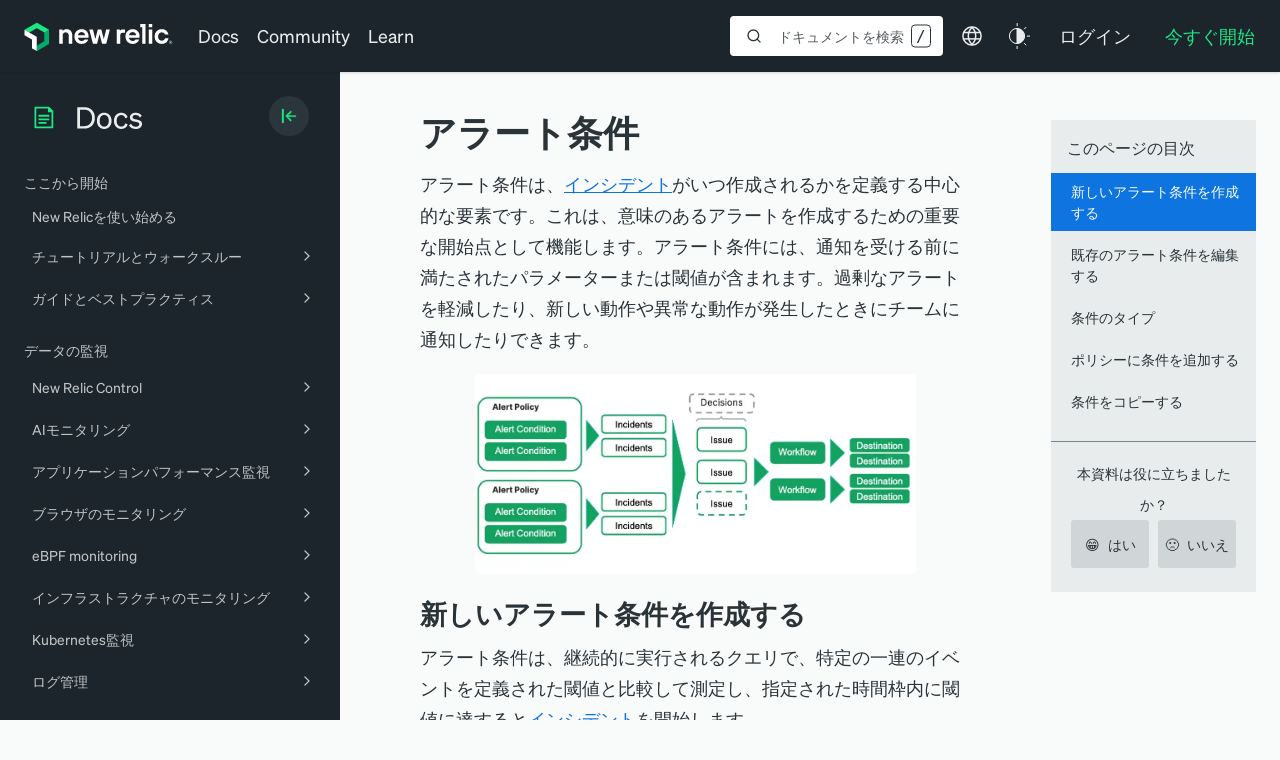

--- FILE ---
content_type: text/html; charset=utf-8
request_url: https://fast.wistia.net/embed/iframe/n6nei987ln
body_size: 2224
content:
<!DOCTYPE html>
<html>
<head>
<meta content='width=device-width, user-scalable=no' name='viewport'>
<meta content='noindex' name='robots'>
<meta content='noindex,indexifembedded' name='googlebot'>
<title>Alert Aggregation Demo</title>
<link rel="alternate" type="application/json+oembed" href="https://fast.wistia.com/oembed.json?url=https%3A%2F%2Ffast.wistia.com%2Fembed%2Fiframe%2Fn6nei987ln" title="Alert Aggregation Demo" />
<meta name="twitter:card" content="player" />
<meta name="twitter:site" content="@wistia" />
<meta name="twitter:title" content="Alert Aggregation Demo" />
<meta name="twitter:url" content="https://fast.wistia.net/embed/iframe/n6nei987ln?twitter=true" />
<meta name="twitter:description" content="5 min 31 sec video" />
<meta name="twitter:image" content="https://embed-ssl.wistia.com/deliveries/4918a6c0c3645c6e46e67d5a427670aa/file." />
<meta name="twitter:player" content="https://fast.wistia.net/embed/iframe/n6nei987ln?twitter=true" />
<meta name="twitter:player:width" content="435" />
<meta name="twitter:player:height" content="245" />

<script>
  window._inWistiaIframe = true;
</script>
<style>
  html, body {margin:0;padding:0;overflow:hidden;height:100%;}
  object {border:0;}
  #wistia_video,.wistia_embed {height:100%;width:100%;}
</style>
</head>
<body>
<script>
  function addWindowListener (type, callback) {
    if (window.addEventListener) {
      window.addEventListener(type, callback, false);
    } else if (window.attachEvent) {
      window.attachEvent('on' + type, callback);
    }
  }
  
  window.wistiaPostMessageQueue = [];
  addWindowListener('message', function (event) {
    if (!window._wistiaHasInitialized) {
      wistiaPostMessageQueue.push(event);
    }
  });
</script>
<link as='script' crossorigin='anonymous' href='//fast.wistia.net/assets/external/insideIframe.js' rel='modulepreload'>
<script async src='//fast.wistia.net/assets/external/E-v1.js'></script>
<div class='wistia_embed' id='wistia_video'></div>
<script>
  const swatchPreference =  true;
  if (swatchPreference) {
    document.getElementById('wistia_video').innerHTML = '<div class="wistia_swatch" style="height:100%;left:0;opacity:0;overflow:hidden;position:absolute;top:0;transition:opacity 200ms;width:100%;"><img src="https://fast.wistia.net/embed/medias/n6nei987ln/swatch" style="filter:blur(5px);height:100%;object-fit:contain;width:100%;" alt="" aria-hidden="true" onload="this.parentNode.style.opacity=1;" /></div>';
  }
</script>
<script>
  window._wq = window._wq || [];
  window._wq.push(function (W) {
    W.iframeInit({"accountId":6462,"accountKey":"wistia-production_6462","analyticsHost":"https://distillery.wistia.net","formsHost":"https://app.wistia.com","formEventsApi":"/form-stream/1.0.0","aspectRatio":1.7777777777777777,"assets":[{"is_enhanced":false,"type":"original","slug":"original","display_name":"Original File","details":{},"width":1920,"height":1080,"size":111098010,"bitrate":2620,"public":true,"status":2,"progress":1.0,"metadata":{"served_by_media_api":1},"url":"https://embed-ssl.wistia.com/deliveries/7af669d0bfe4f6908e80cb906e4df93e.bin","created_at":1638989816},{"is_enhanced":false,"type":"iphone_video","slug":"mp4_h264_236k","display_name":"360p","details":{},"container":"mp4","codec":"h264","width":640,"height":360,"ext":"mp4","size":10010910,"bitrate":236,"public":true,"status":2,"progress":1.0,"metadata":{"max_bitrate":77241,"early_max_bitrate":44795,"average_bitrate":30222,"av_stream_metadata":"{\"Video\":{\"Codec ID\":\"avc1\"},\"Audio\":{\"Codec ID\":\"mp4a-40-2\"}}"},"url":"https://embed-ssl.wistia.com/deliveries/e609d98f13762bd7b30b3a4322b87d8ca2844dec.bin","created_at":1638989816,"segment_duration":3,"opt_vbitrate":1200},{"is_enhanced":false,"type":"mp4_video","slug":"mp4_h264_188k","display_name":"224p","details":{},"container":"mp4","codec":"h264","width":400,"height":224,"ext":"mp4","size":7986527,"bitrate":188,"public":true,"status":2,"progress":1.0,"metadata":{"max_bitrate":41981,"early_max_bitrate":36817,"average_bitrate":24110,"av_stream_metadata":"{\"Video\":{\"Codec ID\":\"avc1\"},\"Audio\":{\"Codec ID\":\"mp4a-40-2\"}}"},"url":"https://embed-ssl.wistia.com/deliveries/224b99dc0a476522b95c71623457ccced99dce52.bin","created_at":1638989816,"segment_duration":3,"opt_vbitrate":300},{"is_enhanced":false,"type":"md_mp4_video","slug":"mp4_h264_300k","display_name":"540p","details":{},"container":"mp4","codec":"h264","width":960,"height":540,"ext":"mp4","size":12737492,"bitrate":300,"public":true,"status":2,"progress":1.0,"metadata":{"max_bitrate":102058,"early_max_bitrate":55213,"average_bitrate":38453,"av_stream_metadata":"{\"Video\":{\"Codec ID\":\"avc1\"},\"Audio\":{\"Codec ID\":\"mp4a-40-2\"}}"},"url":"https://embed-ssl.wistia.com/deliveries/f58ea92b3e6ac9b94c647b39a024fdf280a5f127.bin","created_at":1638989816,"segment_duration":3,"opt_vbitrate":1800},{"is_enhanced":false,"type":"hd_mp4_video","slug":"mp4_h264_377k","display_name":"720p","details":{},"container":"mp4","codec":"h264","width":1280,"height":720,"ext":"mp4","size":16024820,"bitrate":377,"public":true,"status":2,"progress":1.0,"metadata":{"max_bitrate":144657,"early_max_bitrate":68640,"average_bitrate":48377,"av_stream_metadata":"{\"Video\":{\"Codec ID\":\"avc1\"},\"Audio\":{\"Codec ID\":\"mp4a-40-2\"}}"},"url":"https://embed-ssl.wistia.com/deliveries/5524efac3d5e1e10d9b8069b508445b2f76b72df.bin","created_at":1638989816,"segment_duration":3,"opt_vbitrate":3750},{"is_enhanced":false,"type":"hd_mp4_video","slug":"mp4_h264_540k","display_name":"1080p","details":{},"container":"mp4","codec":"h264","width":1920,"height":1080,"ext":"mp4","size":22929102,"bitrate":540,"public":true,"status":2,"progress":1.0,"metadata":{"max_bitrate":210627,"early_max_bitrate":106309,"average_bitrate":69221,"av_stream_metadata":"{\"Video\":{\"Codec ID\":\"avc1\"},\"Audio\":{\"Codec ID\":\"mp4a-40-2\"}}"},"url":"https://embed-ssl.wistia.com/deliveries/a5de9faae40e4e07624f5c8a77267c1ec18c7a33.bin","created_at":1638989816,"segment_duration":3,"opt_vbitrate":5625},{"is_enhanced":false,"type":"storyboard","slug":"storyboard_2000x2260","display_name":"Storyboard","details":{},"width":2000,"height":2260,"ext":"jpg","size":1106235,"bitrate":0,"public":true,"status":2,"progress":1.0,"metadata":{"frame_width":200,"frame_height":113,"frame_count":200,"av_stream_metadata":"null","aspect_ratio":1.7777777777777777},"url":"https://embed-ssl.wistia.com/deliveries/322c8c7306397785d48e4164b693b3934df96e61.bin","created_at":1638989816},{"is_enhanced":false,"type":"still_image","slug":"still_image_960x540","display_name":"Thumbnail Image","details":{},"width":960,"height":540,"size":104666,"bitrate":0,"public":true,"status":2,"progress":1.0,"metadata":{"served_by_media_api":1},"url":"https://embed-ssl.wistia.com/deliveries/4918a6c0c3645c6e46e67d5a427670aa.bin","created_at":1638989890}],"branding":false,"createdAt":1638989816,"distilleryUrl":"https://distillery.wistia.com/x","duration":331.232,"enableCustomerLogo":true,"firstEmbedForAccount":false,"firstShareForAccount":false,"availableTranscripts":[],"hashedId":"n6nei987ln","mediaId":82618260,"mediaKey":"wistia-production_82618260","mediaType":"Video","name":"Alert Aggregation Demo","preloadPreference":"","progress":1.0,"protected":false,"projectId":4986531,"seoDescription":"a docs.newrelic.com Videos video","showAbout":true,"status":2,"type":"Video","playableWithoutInstantHls":true,"stats":{"loadCount":102034,"playCount":3073,"uniqueLoadCount":52528,"uniquePlayCount":2744,"averageEngagement":0.552087},"trackingTransmitInterval":20,"liveStreamEventDetails":null,"integrations":{"marketo_v2":true,"google_analytics":true},"hls_enabled":true,"embed_options":{"opaqueControls":false,"playerColor":"008c99","playerColorGradient":{"on":false,"colors":[["#2be68b",0],["#91fff1",1]]},"plugin":{},"volumeControl":"true","fullscreenButton":"true","controlsVisibleOnLoad":"false","bpbTime":"false","vulcan":true,"stillUrl":"https://embed-ssl.wistia.com/deliveries/4918a6c0c3645c6e46e67d5a427670aa.png","unalteredStillImageAsset":{"url":"https://embed-ssl.wistia.com/deliveries/4918a6c0c3645c6e46e67d5a427670aa.png","width":"960","height":"540"},"playbackRateControl":"true","qualityControl":"true","newRoundedIcons":true,"shouldShowCaptionsSettings":true},"embedOptions":{"opaqueControls":false,"playerColor":"008c99","playerColorGradient":{"on":false,"colors":[["#2be68b",0],["#91fff1",1]]},"plugin":{},"volumeControl":"true","fullscreenButton":"true","controlsVisibleOnLoad":"false","bpbTime":"false","vulcan":true,"stillUrl":"https://embed-ssl.wistia.com/deliveries/4918a6c0c3645c6e46e67d5a427670aa.png","unalteredStillImageAsset":{"url":"https://embed-ssl.wistia.com/deliveries/4918a6c0c3645c6e46e67d5a427670aa.png","width":"960","height":"540"},"playbackRateControl":"true","qualityControl":"true","newRoundedIcons":true,"shouldShowCaptionsSettings":true}}, {});
    window._wistiaHasInitialized = true;
  });
</script>
</body>
</html>


--- FILE ---
content_type: text/html; charset=utf-8
request_url: https://www.google.com/recaptcha/api2/anchor?ar=1&k=6LeGFt8UAAAAANfnpE8si2Z6NnAqYKnPAYgMpStu&co=aHR0cHM6Ly9kb2NzLm5ld3JlbGljLmNvbTo0NDM.&hl=en&v=PoyoqOPhxBO7pBk68S4YbpHZ&size=invisible&anchor-ms=20000&execute-ms=30000&cb=t9zx8gywwfn5
body_size: 48764
content:
<!DOCTYPE HTML><html dir="ltr" lang="en"><head><meta http-equiv="Content-Type" content="text/html; charset=UTF-8">
<meta http-equiv="X-UA-Compatible" content="IE=edge">
<title>reCAPTCHA</title>
<style type="text/css">
/* cyrillic-ext */
@font-face {
  font-family: 'Roboto';
  font-style: normal;
  font-weight: 400;
  font-stretch: 100%;
  src: url(//fonts.gstatic.com/s/roboto/v48/KFO7CnqEu92Fr1ME7kSn66aGLdTylUAMa3GUBHMdazTgWw.woff2) format('woff2');
  unicode-range: U+0460-052F, U+1C80-1C8A, U+20B4, U+2DE0-2DFF, U+A640-A69F, U+FE2E-FE2F;
}
/* cyrillic */
@font-face {
  font-family: 'Roboto';
  font-style: normal;
  font-weight: 400;
  font-stretch: 100%;
  src: url(//fonts.gstatic.com/s/roboto/v48/KFO7CnqEu92Fr1ME7kSn66aGLdTylUAMa3iUBHMdazTgWw.woff2) format('woff2');
  unicode-range: U+0301, U+0400-045F, U+0490-0491, U+04B0-04B1, U+2116;
}
/* greek-ext */
@font-face {
  font-family: 'Roboto';
  font-style: normal;
  font-weight: 400;
  font-stretch: 100%;
  src: url(//fonts.gstatic.com/s/roboto/v48/KFO7CnqEu92Fr1ME7kSn66aGLdTylUAMa3CUBHMdazTgWw.woff2) format('woff2');
  unicode-range: U+1F00-1FFF;
}
/* greek */
@font-face {
  font-family: 'Roboto';
  font-style: normal;
  font-weight: 400;
  font-stretch: 100%;
  src: url(//fonts.gstatic.com/s/roboto/v48/KFO7CnqEu92Fr1ME7kSn66aGLdTylUAMa3-UBHMdazTgWw.woff2) format('woff2');
  unicode-range: U+0370-0377, U+037A-037F, U+0384-038A, U+038C, U+038E-03A1, U+03A3-03FF;
}
/* math */
@font-face {
  font-family: 'Roboto';
  font-style: normal;
  font-weight: 400;
  font-stretch: 100%;
  src: url(//fonts.gstatic.com/s/roboto/v48/KFO7CnqEu92Fr1ME7kSn66aGLdTylUAMawCUBHMdazTgWw.woff2) format('woff2');
  unicode-range: U+0302-0303, U+0305, U+0307-0308, U+0310, U+0312, U+0315, U+031A, U+0326-0327, U+032C, U+032F-0330, U+0332-0333, U+0338, U+033A, U+0346, U+034D, U+0391-03A1, U+03A3-03A9, U+03B1-03C9, U+03D1, U+03D5-03D6, U+03F0-03F1, U+03F4-03F5, U+2016-2017, U+2034-2038, U+203C, U+2040, U+2043, U+2047, U+2050, U+2057, U+205F, U+2070-2071, U+2074-208E, U+2090-209C, U+20D0-20DC, U+20E1, U+20E5-20EF, U+2100-2112, U+2114-2115, U+2117-2121, U+2123-214F, U+2190, U+2192, U+2194-21AE, U+21B0-21E5, U+21F1-21F2, U+21F4-2211, U+2213-2214, U+2216-22FF, U+2308-230B, U+2310, U+2319, U+231C-2321, U+2336-237A, U+237C, U+2395, U+239B-23B7, U+23D0, U+23DC-23E1, U+2474-2475, U+25AF, U+25B3, U+25B7, U+25BD, U+25C1, U+25CA, U+25CC, U+25FB, U+266D-266F, U+27C0-27FF, U+2900-2AFF, U+2B0E-2B11, U+2B30-2B4C, U+2BFE, U+3030, U+FF5B, U+FF5D, U+1D400-1D7FF, U+1EE00-1EEFF;
}
/* symbols */
@font-face {
  font-family: 'Roboto';
  font-style: normal;
  font-weight: 400;
  font-stretch: 100%;
  src: url(//fonts.gstatic.com/s/roboto/v48/KFO7CnqEu92Fr1ME7kSn66aGLdTylUAMaxKUBHMdazTgWw.woff2) format('woff2');
  unicode-range: U+0001-000C, U+000E-001F, U+007F-009F, U+20DD-20E0, U+20E2-20E4, U+2150-218F, U+2190, U+2192, U+2194-2199, U+21AF, U+21E6-21F0, U+21F3, U+2218-2219, U+2299, U+22C4-22C6, U+2300-243F, U+2440-244A, U+2460-24FF, U+25A0-27BF, U+2800-28FF, U+2921-2922, U+2981, U+29BF, U+29EB, U+2B00-2BFF, U+4DC0-4DFF, U+FFF9-FFFB, U+10140-1018E, U+10190-1019C, U+101A0, U+101D0-101FD, U+102E0-102FB, U+10E60-10E7E, U+1D2C0-1D2D3, U+1D2E0-1D37F, U+1F000-1F0FF, U+1F100-1F1AD, U+1F1E6-1F1FF, U+1F30D-1F30F, U+1F315, U+1F31C, U+1F31E, U+1F320-1F32C, U+1F336, U+1F378, U+1F37D, U+1F382, U+1F393-1F39F, U+1F3A7-1F3A8, U+1F3AC-1F3AF, U+1F3C2, U+1F3C4-1F3C6, U+1F3CA-1F3CE, U+1F3D4-1F3E0, U+1F3ED, U+1F3F1-1F3F3, U+1F3F5-1F3F7, U+1F408, U+1F415, U+1F41F, U+1F426, U+1F43F, U+1F441-1F442, U+1F444, U+1F446-1F449, U+1F44C-1F44E, U+1F453, U+1F46A, U+1F47D, U+1F4A3, U+1F4B0, U+1F4B3, U+1F4B9, U+1F4BB, U+1F4BF, U+1F4C8-1F4CB, U+1F4D6, U+1F4DA, U+1F4DF, U+1F4E3-1F4E6, U+1F4EA-1F4ED, U+1F4F7, U+1F4F9-1F4FB, U+1F4FD-1F4FE, U+1F503, U+1F507-1F50B, U+1F50D, U+1F512-1F513, U+1F53E-1F54A, U+1F54F-1F5FA, U+1F610, U+1F650-1F67F, U+1F687, U+1F68D, U+1F691, U+1F694, U+1F698, U+1F6AD, U+1F6B2, U+1F6B9-1F6BA, U+1F6BC, U+1F6C6-1F6CF, U+1F6D3-1F6D7, U+1F6E0-1F6EA, U+1F6F0-1F6F3, U+1F6F7-1F6FC, U+1F700-1F7FF, U+1F800-1F80B, U+1F810-1F847, U+1F850-1F859, U+1F860-1F887, U+1F890-1F8AD, U+1F8B0-1F8BB, U+1F8C0-1F8C1, U+1F900-1F90B, U+1F93B, U+1F946, U+1F984, U+1F996, U+1F9E9, U+1FA00-1FA6F, U+1FA70-1FA7C, U+1FA80-1FA89, U+1FA8F-1FAC6, U+1FACE-1FADC, U+1FADF-1FAE9, U+1FAF0-1FAF8, U+1FB00-1FBFF;
}
/* vietnamese */
@font-face {
  font-family: 'Roboto';
  font-style: normal;
  font-weight: 400;
  font-stretch: 100%;
  src: url(//fonts.gstatic.com/s/roboto/v48/KFO7CnqEu92Fr1ME7kSn66aGLdTylUAMa3OUBHMdazTgWw.woff2) format('woff2');
  unicode-range: U+0102-0103, U+0110-0111, U+0128-0129, U+0168-0169, U+01A0-01A1, U+01AF-01B0, U+0300-0301, U+0303-0304, U+0308-0309, U+0323, U+0329, U+1EA0-1EF9, U+20AB;
}
/* latin-ext */
@font-face {
  font-family: 'Roboto';
  font-style: normal;
  font-weight: 400;
  font-stretch: 100%;
  src: url(//fonts.gstatic.com/s/roboto/v48/KFO7CnqEu92Fr1ME7kSn66aGLdTylUAMa3KUBHMdazTgWw.woff2) format('woff2');
  unicode-range: U+0100-02BA, U+02BD-02C5, U+02C7-02CC, U+02CE-02D7, U+02DD-02FF, U+0304, U+0308, U+0329, U+1D00-1DBF, U+1E00-1E9F, U+1EF2-1EFF, U+2020, U+20A0-20AB, U+20AD-20C0, U+2113, U+2C60-2C7F, U+A720-A7FF;
}
/* latin */
@font-face {
  font-family: 'Roboto';
  font-style: normal;
  font-weight: 400;
  font-stretch: 100%;
  src: url(//fonts.gstatic.com/s/roboto/v48/KFO7CnqEu92Fr1ME7kSn66aGLdTylUAMa3yUBHMdazQ.woff2) format('woff2');
  unicode-range: U+0000-00FF, U+0131, U+0152-0153, U+02BB-02BC, U+02C6, U+02DA, U+02DC, U+0304, U+0308, U+0329, U+2000-206F, U+20AC, U+2122, U+2191, U+2193, U+2212, U+2215, U+FEFF, U+FFFD;
}
/* cyrillic-ext */
@font-face {
  font-family: 'Roboto';
  font-style: normal;
  font-weight: 500;
  font-stretch: 100%;
  src: url(//fonts.gstatic.com/s/roboto/v48/KFO7CnqEu92Fr1ME7kSn66aGLdTylUAMa3GUBHMdazTgWw.woff2) format('woff2');
  unicode-range: U+0460-052F, U+1C80-1C8A, U+20B4, U+2DE0-2DFF, U+A640-A69F, U+FE2E-FE2F;
}
/* cyrillic */
@font-face {
  font-family: 'Roboto';
  font-style: normal;
  font-weight: 500;
  font-stretch: 100%;
  src: url(//fonts.gstatic.com/s/roboto/v48/KFO7CnqEu92Fr1ME7kSn66aGLdTylUAMa3iUBHMdazTgWw.woff2) format('woff2');
  unicode-range: U+0301, U+0400-045F, U+0490-0491, U+04B0-04B1, U+2116;
}
/* greek-ext */
@font-face {
  font-family: 'Roboto';
  font-style: normal;
  font-weight: 500;
  font-stretch: 100%;
  src: url(//fonts.gstatic.com/s/roboto/v48/KFO7CnqEu92Fr1ME7kSn66aGLdTylUAMa3CUBHMdazTgWw.woff2) format('woff2');
  unicode-range: U+1F00-1FFF;
}
/* greek */
@font-face {
  font-family: 'Roboto';
  font-style: normal;
  font-weight: 500;
  font-stretch: 100%;
  src: url(//fonts.gstatic.com/s/roboto/v48/KFO7CnqEu92Fr1ME7kSn66aGLdTylUAMa3-UBHMdazTgWw.woff2) format('woff2');
  unicode-range: U+0370-0377, U+037A-037F, U+0384-038A, U+038C, U+038E-03A1, U+03A3-03FF;
}
/* math */
@font-face {
  font-family: 'Roboto';
  font-style: normal;
  font-weight: 500;
  font-stretch: 100%;
  src: url(//fonts.gstatic.com/s/roboto/v48/KFO7CnqEu92Fr1ME7kSn66aGLdTylUAMawCUBHMdazTgWw.woff2) format('woff2');
  unicode-range: U+0302-0303, U+0305, U+0307-0308, U+0310, U+0312, U+0315, U+031A, U+0326-0327, U+032C, U+032F-0330, U+0332-0333, U+0338, U+033A, U+0346, U+034D, U+0391-03A1, U+03A3-03A9, U+03B1-03C9, U+03D1, U+03D5-03D6, U+03F0-03F1, U+03F4-03F5, U+2016-2017, U+2034-2038, U+203C, U+2040, U+2043, U+2047, U+2050, U+2057, U+205F, U+2070-2071, U+2074-208E, U+2090-209C, U+20D0-20DC, U+20E1, U+20E5-20EF, U+2100-2112, U+2114-2115, U+2117-2121, U+2123-214F, U+2190, U+2192, U+2194-21AE, U+21B0-21E5, U+21F1-21F2, U+21F4-2211, U+2213-2214, U+2216-22FF, U+2308-230B, U+2310, U+2319, U+231C-2321, U+2336-237A, U+237C, U+2395, U+239B-23B7, U+23D0, U+23DC-23E1, U+2474-2475, U+25AF, U+25B3, U+25B7, U+25BD, U+25C1, U+25CA, U+25CC, U+25FB, U+266D-266F, U+27C0-27FF, U+2900-2AFF, U+2B0E-2B11, U+2B30-2B4C, U+2BFE, U+3030, U+FF5B, U+FF5D, U+1D400-1D7FF, U+1EE00-1EEFF;
}
/* symbols */
@font-face {
  font-family: 'Roboto';
  font-style: normal;
  font-weight: 500;
  font-stretch: 100%;
  src: url(//fonts.gstatic.com/s/roboto/v48/KFO7CnqEu92Fr1ME7kSn66aGLdTylUAMaxKUBHMdazTgWw.woff2) format('woff2');
  unicode-range: U+0001-000C, U+000E-001F, U+007F-009F, U+20DD-20E0, U+20E2-20E4, U+2150-218F, U+2190, U+2192, U+2194-2199, U+21AF, U+21E6-21F0, U+21F3, U+2218-2219, U+2299, U+22C4-22C6, U+2300-243F, U+2440-244A, U+2460-24FF, U+25A0-27BF, U+2800-28FF, U+2921-2922, U+2981, U+29BF, U+29EB, U+2B00-2BFF, U+4DC0-4DFF, U+FFF9-FFFB, U+10140-1018E, U+10190-1019C, U+101A0, U+101D0-101FD, U+102E0-102FB, U+10E60-10E7E, U+1D2C0-1D2D3, U+1D2E0-1D37F, U+1F000-1F0FF, U+1F100-1F1AD, U+1F1E6-1F1FF, U+1F30D-1F30F, U+1F315, U+1F31C, U+1F31E, U+1F320-1F32C, U+1F336, U+1F378, U+1F37D, U+1F382, U+1F393-1F39F, U+1F3A7-1F3A8, U+1F3AC-1F3AF, U+1F3C2, U+1F3C4-1F3C6, U+1F3CA-1F3CE, U+1F3D4-1F3E0, U+1F3ED, U+1F3F1-1F3F3, U+1F3F5-1F3F7, U+1F408, U+1F415, U+1F41F, U+1F426, U+1F43F, U+1F441-1F442, U+1F444, U+1F446-1F449, U+1F44C-1F44E, U+1F453, U+1F46A, U+1F47D, U+1F4A3, U+1F4B0, U+1F4B3, U+1F4B9, U+1F4BB, U+1F4BF, U+1F4C8-1F4CB, U+1F4D6, U+1F4DA, U+1F4DF, U+1F4E3-1F4E6, U+1F4EA-1F4ED, U+1F4F7, U+1F4F9-1F4FB, U+1F4FD-1F4FE, U+1F503, U+1F507-1F50B, U+1F50D, U+1F512-1F513, U+1F53E-1F54A, U+1F54F-1F5FA, U+1F610, U+1F650-1F67F, U+1F687, U+1F68D, U+1F691, U+1F694, U+1F698, U+1F6AD, U+1F6B2, U+1F6B9-1F6BA, U+1F6BC, U+1F6C6-1F6CF, U+1F6D3-1F6D7, U+1F6E0-1F6EA, U+1F6F0-1F6F3, U+1F6F7-1F6FC, U+1F700-1F7FF, U+1F800-1F80B, U+1F810-1F847, U+1F850-1F859, U+1F860-1F887, U+1F890-1F8AD, U+1F8B0-1F8BB, U+1F8C0-1F8C1, U+1F900-1F90B, U+1F93B, U+1F946, U+1F984, U+1F996, U+1F9E9, U+1FA00-1FA6F, U+1FA70-1FA7C, U+1FA80-1FA89, U+1FA8F-1FAC6, U+1FACE-1FADC, U+1FADF-1FAE9, U+1FAF0-1FAF8, U+1FB00-1FBFF;
}
/* vietnamese */
@font-face {
  font-family: 'Roboto';
  font-style: normal;
  font-weight: 500;
  font-stretch: 100%;
  src: url(//fonts.gstatic.com/s/roboto/v48/KFO7CnqEu92Fr1ME7kSn66aGLdTylUAMa3OUBHMdazTgWw.woff2) format('woff2');
  unicode-range: U+0102-0103, U+0110-0111, U+0128-0129, U+0168-0169, U+01A0-01A1, U+01AF-01B0, U+0300-0301, U+0303-0304, U+0308-0309, U+0323, U+0329, U+1EA0-1EF9, U+20AB;
}
/* latin-ext */
@font-face {
  font-family: 'Roboto';
  font-style: normal;
  font-weight: 500;
  font-stretch: 100%;
  src: url(//fonts.gstatic.com/s/roboto/v48/KFO7CnqEu92Fr1ME7kSn66aGLdTylUAMa3KUBHMdazTgWw.woff2) format('woff2');
  unicode-range: U+0100-02BA, U+02BD-02C5, U+02C7-02CC, U+02CE-02D7, U+02DD-02FF, U+0304, U+0308, U+0329, U+1D00-1DBF, U+1E00-1E9F, U+1EF2-1EFF, U+2020, U+20A0-20AB, U+20AD-20C0, U+2113, U+2C60-2C7F, U+A720-A7FF;
}
/* latin */
@font-face {
  font-family: 'Roboto';
  font-style: normal;
  font-weight: 500;
  font-stretch: 100%;
  src: url(//fonts.gstatic.com/s/roboto/v48/KFO7CnqEu92Fr1ME7kSn66aGLdTylUAMa3yUBHMdazQ.woff2) format('woff2');
  unicode-range: U+0000-00FF, U+0131, U+0152-0153, U+02BB-02BC, U+02C6, U+02DA, U+02DC, U+0304, U+0308, U+0329, U+2000-206F, U+20AC, U+2122, U+2191, U+2193, U+2212, U+2215, U+FEFF, U+FFFD;
}
/* cyrillic-ext */
@font-face {
  font-family: 'Roboto';
  font-style: normal;
  font-weight: 900;
  font-stretch: 100%;
  src: url(//fonts.gstatic.com/s/roboto/v48/KFO7CnqEu92Fr1ME7kSn66aGLdTylUAMa3GUBHMdazTgWw.woff2) format('woff2');
  unicode-range: U+0460-052F, U+1C80-1C8A, U+20B4, U+2DE0-2DFF, U+A640-A69F, U+FE2E-FE2F;
}
/* cyrillic */
@font-face {
  font-family: 'Roboto';
  font-style: normal;
  font-weight: 900;
  font-stretch: 100%;
  src: url(//fonts.gstatic.com/s/roboto/v48/KFO7CnqEu92Fr1ME7kSn66aGLdTylUAMa3iUBHMdazTgWw.woff2) format('woff2');
  unicode-range: U+0301, U+0400-045F, U+0490-0491, U+04B0-04B1, U+2116;
}
/* greek-ext */
@font-face {
  font-family: 'Roboto';
  font-style: normal;
  font-weight: 900;
  font-stretch: 100%;
  src: url(//fonts.gstatic.com/s/roboto/v48/KFO7CnqEu92Fr1ME7kSn66aGLdTylUAMa3CUBHMdazTgWw.woff2) format('woff2');
  unicode-range: U+1F00-1FFF;
}
/* greek */
@font-face {
  font-family: 'Roboto';
  font-style: normal;
  font-weight: 900;
  font-stretch: 100%;
  src: url(//fonts.gstatic.com/s/roboto/v48/KFO7CnqEu92Fr1ME7kSn66aGLdTylUAMa3-UBHMdazTgWw.woff2) format('woff2');
  unicode-range: U+0370-0377, U+037A-037F, U+0384-038A, U+038C, U+038E-03A1, U+03A3-03FF;
}
/* math */
@font-face {
  font-family: 'Roboto';
  font-style: normal;
  font-weight: 900;
  font-stretch: 100%;
  src: url(//fonts.gstatic.com/s/roboto/v48/KFO7CnqEu92Fr1ME7kSn66aGLdTylUAMawCUBHMdazTgWw.woff2) format('woff2');
  unicode-range: U+0302-0303, U+0305, U+0307-0308, U+0310, U+0312, U+0315, U+031A, U+0326-0327, U+032C, U+032F-0330, U+0332-0333, U+0338, U+033A, U+0346, U+034D, U+0391-03A1, U+03A3-03A9, U+03B1-03C9, U+03D1, U+03D5-03D6, U+03F0-03F1, U+03F4-03F5, U+2016-2017, U+2034-2038, U+203C, U+2040, U+2043, U+2047, U+2050, U+2057, U+205F, U+2070-2071, U+2074-208E, U+2090-209C, U+20D0-20DC, U+20E1, U+20E5-20EF, U+2100-2112, U+2114-2115, U+2117-2121, U+2123-214F, U+2190, U+2192, U+2194-21AE, U+21B0-21E5, U+21F1-21F2, U+21F4-2211, U+2213-2214, U+2216-22FF, U+2308-230B, U+2310, U+2319, U+231C-2321, U+2336-237A, U+237C, U+2395, U+239B-23B7, U+23D0, U+23DC-23E1, U+2474-2475, U+25AF, U+25B3, U+25B7, U+25BD, U+25C1, U+25CA, U+25CC, U+25FB, U+266D-266F, U+27C0-27FF, U+2900-2AFF, U+2B0E-2B11, U+2B30-2B4C, U+2BFE, U+3030, U+FF5B, U+FF5D, U+1D400-1D7FF, U+1EE00-1EEFF;
}
/* symbols */
@font-face {
  font-family: 'Roboto';
  font-style: normal;
  font-weight: 900;
  font-stretch: 100%;
  src: url(//fonts.gstatic.com/s/roboto/v48/KFO7CnqEu92Fr1ME7kSn66aGLdTylUAMaxKUBHMdazTgWw.woff2) format('woff2');
  unicode-range: U+0001-000C, U+000E-001F, U+007F-009F, U+20DD-20E0, U+20E2-20E4, U+2150-218F, U+2190, U+2192, U+2194-2199, U+21AF, U+21E6-21F0, U+21F3, U+2218-2219, U+2299, U+22C4-22C6, U+2300-243F, U+2440-244A, U+2460-24FF, U+25A0-27BF, U+2800-28FF, U+2921-2922, U+2981, U+29BF, U+29EB, U+2B00-2BFF, U+4DC0-4DFF, U+FFF9-FFFB, U+10140-1018E, U+10190-1019C, U+101A0, U+101D0-101FD, U+102E0-102FB, U+10E60-10E7E, U+1D2C0-1D2D3, U+1D2E0-1D37F, U+1F000-1F0FF, U+1F100-1F1AD, U+1F1E6-1F1FF, U+1F30D-1F30F, U+1F315, U+1F31C, U+1F31E, U+1F320-1F32C, U+1F336, U+1F378, U+1F37D, U+1F382, U+1F393-1F39F, U+1F3A7-1F3A8, U+1F3AC-1F3AF, U+1F3C2, U+1F3C4-1F3C6, U+1F3CA-1F3CE, U+1F3D4-1F3E0, U+1F3ED, U+1F3F1-1F3F3, U+1F3F5-1F3F7, U+1F408, U+1F415, U+1F41F, U+1F426, U+1F43F, U+1F441-1F442, U+1F444, U+1F446-1F449, U+1F44C-1F44E, U+1F453, U+1F46A, U+1F47D, U+1F4A3, U+1F4B0, U+1F4B3, U+1F4B9, U+1F4BB, U+1F4BF, U+1F4C8-1F4CB, U+1F4D6, U+1F4DA, U+1F4DF, U+1F4E3-1F4E6, U+1F4EA-1F4ED, U+1F4F7, U+1F4F9-1F4FB, U+1F4FD-1F4FE, U+1F503, U+1F507-1F50B, U+1F50D, U+1F512-1F513, U+1F53E-1F54A, U+1F54F-1F5FA, U+1F610, U+1F650-1F67F, U+1F687, U+1F68D, U+1F691, U+1F694, U+1F698, U+1F6AD, U+1F6B2, U+1F6B9-1F6BA, U+1F6BC, U+1F6C6-1F6CF, U+1F6D3-1F6D7, U+1F6E0-1F6EA, U+1F6F0-1F6F3, U+1F6F7-1F6FC, U+1F700-1F7FF, U+1F800-1F80B, U+1F810-1F847, U+1F850-1F859, U+1F860-1F887, U+1F890-1F8AD, U+1F8B0-1F8BB, U+1F8C0-1F8C1, U+1F900-1F90B, U+1F93B, U+1F946, U+1F984, U+1F996, U+1F9E9, U+1FA00-1FA6F, U+1FA70-1FA7C, U+1FA80-1FA89, U+1FA8F-1FAC6, U+1FACE-1FADC, U+1FADF-1FAE9, U+1FAF0-1FAF8, U+1FB00-1FBFF;
}
/* vietnamese */
@font-face {
  font-family: 'Roboto';
  font-style: normal;
  font-weight: 900;
  font-stretch: 100%;
  src: url(//fonts.gstatic.com/s/roboto/v48/KFO7CnqEu92Fr1ME7kSn66aGLdTylUAMa3OUBHMdazTgWw.woff2) format('woff2');
  unicode-range: U+0102-0103, U+0110-0111, U+0128-0129, U+0168-0169, U+01A0-01A1, U+01AF-01B0, U+0300-0301, U+0303-0304, U+0308-0309, U+0323, U+0329, U+1EA0-1EF9, U+20AB;
}
/* latin-ext */
@font-face {
  font-family: 'Roboto';
  font-style: normal;
  font-weight: 900;
  font-stretch: 100%;
  src: url(//fonts.gstatic.com/s/roboto/v48/KFO7CnqEu92Fr1ME7kSn66aGLdTylUAMa3KUBHMdazTgWw.woff2) format('woff2');
  unicode-range: U+0100-02BA, U+02BD-02C5, U+02C7-02CC, U+02CE-02D7, U+02DD-02FF, U+0304, U+0308, U+0329, U+1D00-1DBF, U+1E00-1E9F, U+1EF2-1EFF, U+2020, U+20A0-20AB, U+20AD-20C0, U+2113, U+2C60-2C7F, U+A720-A7FF;
}
/* latin */
@font-face {
  font-family: 'Roboto';
  font-style: normal;
  font-weight: 900;
  font-stretch: 100%;
  src: url(//fonts.gstatic.com/s/roboto/v48/KFO7CnqEu92Fr1ME7kSn66aGLdTylUAMa3yUBHMdazQ.woff2) format('woff2');
  unicode-range: U+0000-00FF, U+0131, U+0152-0153, U+02BB-02BC, U+02C6, U+02DA, U+02DC, U+0304, U+0308, U+0329, U+2000-206F, U+20AC, U+2122, U+2191, U+2193, U+2212, U+2215, U+FEFF, U+FFFD;
}

</style>
<link rel="stylesheet" type="text/css" href="https://www.gstatic.com/recaptcha/releases/PoyoqOPhxBO7pBk68S4YbpHZ/styles__ltr.css">
<script nonce="_Huj0cEDRwfoi8RCByzkxA" type="text/javascript">window['__recaptcha_api'] = 'https://www.google.com/recaptcha/api2/';</script>
<script type="text/javascript" src="https://www.gstatic.com/recaptcha/releases/PoyoqOPhxBO7pBk68S4YbpHZ/recaptcha__en.js" nonce="_Huj0cEDRwfoi8RCByzkxA">
      
    </script></head>
<body><div id="rc-anchor-alert" class="rc-anchor-alert"></div>
<input type="hidden" id="recaptcha-token" value="[base64]">
<script type="text/javascript" nonce="_Huj0cEDRwfoi8RCByzkxA">
      recaptcha.anchor.Main.init("[\x22ainput\x22,[\x22bgdata\x22,\x22\x22,\[base64]/[base64]/bmV3IFpbdF0obVswXSk6Sz09Mj9uZXcgWlt0XShtWzBdLG1bMV0pOks9PTM/bmV3IFpbdF0obVswXSxtWzFdLG1bMl0pOks9PTQ/[base64]/[base64]/[base64]/[base64]/[base64]/[base64]/[base64]/[base64]/[base64]/[base64]/[base64]/[base64]/[base64]/[base64]\\u003d\\u003d\x22,\[base64]\\u003d\\u003d\x22,\x22KMOxPUDDiyFSw4NFworDusKPVErCnHB2IMOBwqDDuMOhXcO+w6PCpknDoy0VT8KEVgttU8K2Y8Kkwp4iw7szwpPCvMKNw6LClFIyw5zCknJbVMOowqgCE8KsDHozTsODw57Dl8Okw7fCuWLCkMK4wofDp1DDglPDsBHDmcKOPEXDhyLCjwHDgzd/wr1OwqV2wrDDrT0HwqjCnWtPw7vDngTCk0fCogrDpMKSw7gfw7jDosKyBAzCrkXDjwdKM0LDuMORwpLChMOgF8KPw50nwpbDjAQ3w5HCgUNDbMKxw73CmMKqKsKKwoI+wrvDusO/SMKkwonCvD/CoMO7IXZjGxV9w6bCuwXCgsKDwr5ow43CucKLwqPCt8KQw4s1KhouwowGwrdZGAoFQcKyI2rCnQlZaMONwrgZw4l/wpvCtzrCsMKiMGHDtcKTwrBtw6U0DsOKwrfCoXZKC8KMwqJ5RmfCpCpMw5/DtwPDnsKbCcK3IMKaF8Ozw4Iiwo3CtsOEOMOewrbCiMOXWnA3woYowobDrcOBRcOPwrV5wpXDu8KewqUsVGXCjMKESsOyCsO+Z1lDw7VRdW01woTDmcK7wqhYbMK4DMOzKsK1wrDDgF7CiTJbw7bDqsO8w6rDmzvCjmE5w5UmeUzCtyNOfMOdw5hqw4/Dh8KeXwgCCMOHG8OywprDpsKEw5fCocOLOT7DkMOyVMKXw6TDjijCuMKhJlpKwo8xwqLDucKsw4YVE8K8WkfDlMK1w4bCqUXDjMOyZ8ORwqB8EwUiLQBoOxxJwqbDmMKJZUpmw5/[base64]/IMOeeFQBwpTCqkoMw7YewrEuwpvCqCLDlsKKCsKvw6ECVDIZAcORS8KjMHTCpE1zw7MUUkFzw7zCvcKuflDCgkLCp8KQP07DpMO9YBViE8Knw4fCnDRiw4jDnsKLw7HCjE8lacOCfx0RWB0Jw7A/c1ZiYMKyw49sF2hubGPDhcKtw4HCvcK4w6t1fQguwoPCkjrClivDh8OLwqwfFsOlEVFnw51QNsK3wpguIsOKw40uwovDiUzCksOnOcOCX8KUJsKSccKgbcOiwrwNJRLDg3vDhBgCwpJ7wpI3ElQkHMK8L8ORGcOqZsO8ZsOowoPCgV/[base64]/[base64]/Dri1/GcOCw4V6wpfCrBQTw5TDlcKuw4TDhsKJwpkYw5zCuMOhwoFtIyRLD00DbgvCpjhJA0gLTiQCwpQ3w5pIXsOMw50CPg7DrMKDRcK/wqtHw7IOw7vCqMK8ZC4TC0rDilM9woHDlgoAw5XDnsONaMKKJBbDlMOEZRvDn24qY2zDsMKZw6oTXcOowp8bw54wwrk3w4/CucKUQ8OUwqU2w78kWMOjMcKDw6bCvMKYA2Zyw7jCpW9qSkMiEMKsaGJuwr/DmQXChB1DE8KufsKaMSLCk0HCiMORw53Cj8K6w5N+I1nDiRp4wodBSREWWsK+alh1KXHCli9NXE8cbFR6HGJYKj/DmTcnfcKFw4p6w6TCncOxJsOBw5Y2w45HW3nCuMOOwp9vOwHCkiFBwqPDg8K5C8OuwrJ9IsKZwrfDlcOIw4XDsxXCtsKkw6pxQB/DpsKVQsKnKcKJSzBkFjdnBRnChMKRw4fCtzjDksKBwoF0YcObwpluBcKVe8OiCMORC37DhQTDgMKcGknDhMKFI2QSfMKZAA9rRcOSHwnDncKbw6I4w6jCpcKXwpYjwrQPwq/[base64]/Dg2zDvcOLJSLDuDwDw5rDgg3DrMO5KX5nw5bClMOYw44Mw4dNIF9eWR9CDsKQw6tBwqoew4rDhHJZwrEawq9swpkTwojDlcKSDcOCKERHHcO3wptuN8Oiw43DtsKZw6NwAcOsw5dOAnJYbcOgSgPChsKswrI6w4Z9woHCvsOLUMOdMwTDjcK+wpMqOMK/QSRTRcKLQDtTJFViK8K7N3HDgzXDgz4oLkLCsTU7wpBSwqYVw7jCicKowpfCmcKsS8KgEELCqAzDukYCH8K2asKmQzEYw4zDjwxUJcKyw4hmwq12wq5NwrZJw4jDhsOdMsKOXcOnaWsYwrM6w4w3w77DkGskHn7Crl5pJ2QFwqJiNBQGwrBSeS/DocKFHyQ7BE0zw7fCmB1IX8O6w6gIw6nCgMOzCxBmw47DjiApw5o9BXLCpxF0DsOHwotxw4rCr8KRT8OKQgvDn19GwrLCmsKLZXN3w6PCrjECw6/Ck1nDosKfwoAIF8KQwqFGSsOBLRDDtWplwrN1w5EpwoLCpzLCiMKTJWTDhTfDjBvDmCzConFawqAZZlfCpEHDvFcOCsKfw6LDtMKNJxrDokZcw4nDksO7wo92NlXDpsKKHcKVJcOtwqtHERDCrMK2WB7DoMKwGlVPEMOCw5rCgDDCqMKMw4/CqgbCjx8Iw5TDt8KRZMK2w5fCiMKLw4fCs2XDpywJYsOsC0nDk2bDqWFaHcKRN2wbw71xSRdvPcKGw5bCq8OiIsK/w7fCoQcpwqImw7/CkD3DlcKZw5l8wrDDjSrDoSDDt2x0QsOALxrCkA/DtADCksOpw4ABw53CmsOEFgbDrn9gw7pGW8K3OGTDhmoKa2nDm8KqekhCw7s1w7A5woFSwrhuTcO1DMKdwphAw5cCT8OydMOlwrtIw7TDuVYCw591w5fDiMKKw5PCkB9Vw7/Cp8O8E8KDw6TCvMOPw6M7UxQ0LsOICMOHDA5JwqgeCcO2woXCoRQ4JSzCnsK6wox6M8KCUHbDh8K/S05UwohVw4nCk3nDk0gTVT7CtcO7dcK1wpgIbBV+Bl4jYcKuw4JeOMOBFsKUdT5Iw5LDusKCwrQkSn7CvDPCvcKqKBNUbMKTSjvCr3nCtWdMaRkZw7XCpcKNwpXChWHDnMOGwpEkAcKUw7vCmGzCgMKOK8Klw6MdFMK3wrbDpBTDlj/CjsKUwpLCsh/DoMKSTMOowq3Cq34zBMKewplmYMOgcT9mbcKKw7Mnwp5aw7zDs1UrwoPDulRJcl8PcMKoRAJBFXzDm3NPXTMJIiUyaCDDvRTDlRLCjhrDrsK8KzTDow/DjiJtw6HDnF4Mwr91w6jDlXDDsXdEUmvCgEoNw47Dql/DvcO+V2LDu0xkwr1/[base64]/CnlrDu8K4LMKowocSESXCnD/[base64]/DmcOnwp/Dt8O7w4dRwr/DhD3DnlwiwrPDknLCscOmG1wdfjHCo3/CiihRH1Fcwp/CnsKzwo/DnMK/AsO5GiQSw5BKw4xtw7HCrsKNw78PSsO1fW5mLcO5wr0gw6t/YQFVw5wXScOzw7gvwr7CnsKOw5Yzw4LDgsOZfMOACsKMR8Oiw7nDmcOOwrIfSgtHWwgaH8OBwp7CpsKMwqTCqcKow6ZIwpJKa0Y7LjLClhskw6B3OsO8wrrCuivDncKqWR/Cj8KwwoDClMKIB8Oow6XDqMONw4XCvEzCql82woHCssOgwro6w6psw7rCrcKnw6k0TMK9PcO2X8Kdw5DDp38PT04YwrXCuTs0wr7DqsOdwptpbcKqwoxLw5XCj8KewqNmwr0cHQR7CMKHw7pBwqdtXVnDisKlPBknwqhMCknDisOnw7ljRMKrwqLDuUA/wrdMw6fCk0XDtyVNw77DmAEQDEZIG1dGZ8KhwpYowpM3WMOUwqwVwoJIegDCncKow7lAw5x9UMOMw4DDnDcqwrnDunbDixxVNk84w6MCYMKAH8Kew7kgw6s0D8KHw7DCikXCpDDDrcOdw4HCocOpXC/DoQHCoypcwpcmw7cePzQ0w7PDgMOYASx9dMOqwrdqHFZ8w4dpN2rDqFhwB8OuwqtxwqhTB8OJXsKIekcYw73Cmzh3CjQXQcK4w4UaaMKdw7TCtUMrwovCksO/wpdvw5Jjw5XCqMKnwoTCjMOlNG7DtcK4wqBowpBbwqBTwr8CWsKHcsORw4IIw4QlNwLCjEPCrMKvRcO6TEwjwpxSOcOdUCrCjAklcMOJJ8KTVcKvfcOQw6PDsMOJw4PDkcKlPsO9UcORw6vCi0QywrrDtyrDr8KRa0rDn08NKcKjUsOCwq/Dug4yIsO1G8OUwpRWacOfVwUNQwnCoT0kwrLDiMKLw6xGwqQRIVt7NTDCukDCvMKZw5U+CWpRwp7DnT/[base64]/DnsObK8OaEsO/XsKkw6bDoi0ITsOOLMK7SMKuwogZwqvDo1fCiXBvwrthMlPCh3cNQlTDtcOZw5hcwqpXFcOPRsO0wpDChMKedR3CgcOFKcOCeDpHEcONS39kEcOxwrUUwoTDhknDuw3DhVxlEQVTbcOUwpjCsMKyZm7Cp8KcEcOJSsO3w6bDokwwcC9GwqLDs8Ofwogdw4/DkU/DrhPDh14+wpfCu3zDkhnCvl0Yw6kYJVBGwobCmQXCmcOowoHCnSLDu8KXF8OGFMOnw5Y8ZDwJw69Ow6k6RzzCp2/CnQzCjQLCtDPDvcKuDMO2wogjwpzDnHPDl8Kewrt3wpLDisKLHSFxDcOEb8KxwqkEwrIzw5MiEWnDgR7Dm8O2ZF/DvMKlbxZDw4VNQMKPw4IRw6xOfFE2w4bDnhDDpDbCo8OaHMOULmjDg2htWsKdw6rDp8OtwqLDmANpPBnDmm7CisK7w5rDjyfCpgDCgcKbWhbDq2/Cl3DDiDvDqGrDrMKZwpY6T8Kgc13Cv2lpLhbCqcKlw78kwpgjZcO2wqVewr7Cp8OAw4ABw6jDjcKIw6rCr07DpTkUw7jDliPCuy4ca2YwLVoow45HacOLw6J8w5h6w4TDpBbDqXFBJyd/w4nCocOVPCYewq/Dk8KWw6nCrcOqPhLCnsK9VBzCiyXCglfDtMO6w67DriNywoMLUgsLEsKZIXPDklQ9elzDg8KIwq/Dg8KPeR7DvMOHw5AnDcKfw7nDt8OKw4/Cp8KtK8OPw4pcw48uw6bCjcKKw6fCvcK3wpvDlsKNwo7CpkV5UC3Cj8ONZcKbJElMw5Z9wqLCqsOJw4bDiGzCrcKTwpzDkRpGNgkhClPCtUnCmcKFw5tyw5pCUMK5wrrDhMOYw4l8wqZEw4AZw7Enwr5jVsO2CsK/UMOgecK2woRoNMOlCMKIwoLDjizCsMOYDn7Cp8Oxw5l6wqVZX01hWCjDmTl0wo3CvMOUdFM3woLCgSPDqwIyccKIfxt1fhgzNcK3S2hkP8OTMcOcQFnDt8OTaVzDoMK9wpFfURvCvsKowpDDoxLDi13DjCt1w5vCrMO3HMOuc8KxZkTDqsOLe8KXwqLChQ/CtDBewqfCt8K9w4DCvDbDilrDusOWOsOBHXZWasKhw63DsMODwqhzw6TCvMKgXsODwq1Mwpo5LDjCj8O2wosmeywwwoUHPEXDqBrCgVrCvxdiwqIIT8KhwrnDnk5Jwrs1Dn7DtAfCr8KgBVRMw74XecK8woMtUcOFw48UAGrCv1DDkSh9wrbDhcK5w6k/[base64]/w40pYzgnGsK2wpzCtjFxf8Kew6BmIcKZMcO9wrJ8wr0/woACw5rDj2jCmsOkQMKqL8O1BA/Cq8KtwqR/[base64]/[base64]/wq3Cj8Krw4HDqAzCmFp6VcO+w6EgKybCksKSKsKBXsODCj4TLUrCiMOzSyIBScO4acOIw4xRGVzDoCYLCjcvwqdBw4dnUsK6fsONw4XDnSDCgEJkX3DDgzPDo8K5C8KFYRsWw40neyTChWVIwrwdw5HDgsKdLH/[base64]/[base64]/Dg1LCm3pUw7J5XsKVAcOmchErwpjDsyPDgcOcKX7Dm3JNwq7DtMKdwo0LBMOUdkHDiMKNRG/CgERqW8K8G8KcwojChcKkYMKDOMOyDWEowpHClcKawr3DksKBIXnDr8O5w5BQJMKYw6fDtMKCw5dWMiHCksKLECA3T0/DssOKw4rChMKQQEwKVMOOBMOww4cBwodBeUHDtMOLwpUKwpTCmHfDrj7CrsKhdsOtUkZlXcOVwpxAwqPCgjvDm8OydcOrWQ7DisKbf8K7wokHXDMBA0RtGsO7fnnCk8KTa8Ozw5PDv8OpFsOqw5VkwonCo8Odw4g4w7QSPsO2LAl1w7Vie8OGw61pwo5Lw6vDisK8wq/CujbCtsKaT8KgHn9RX2JdGcOtX8OCwolBwpHDjcKgwobCl8Kyw5LClUlfeRUcAHZkaVI+w4PCrcKEUsOYUT/DpH7DtsKFw6zCowjDoMOswodnUEbDgCFXw5IDfcOpwrgkw6pEbn/CqcODUcOqwqBnPi0Tw43DtcO6MTHDgcOxw7vDiEXDrsKaLVcswplAw68nasOtwoxVVXHCm1xQw7ECScOQfXTDuRPClC/Ct3RvLsKTLMKmX8OqKsOaRMODw69SJ29MYWHCh8KvRWnDm8KOw5TCowrCrcODw7J2dQLDqjDCilBlwq86UcKieMOewrJMako/bMOCwrJwOsKAfh7DghTDmDAONBs/TMKBwqFNWcKywrRzwq0vw5nChUlRwqpLRzvDpcO3ccKUIBnDpVVpFVDDk0PCjcO6XcO1Nj4EZ17Dl8OHwrHDiA/CmAQxwojDuQ/DisKJw6LDi8OjBsKCw4HDqMKjbjE3McKrw4/[base64]/Ct3TCl0fCm1PDqlcBwpMEF8Kdw5fDhMO2woYSZEXCl1ZAKX7Dq8O5ccK+JzVcw7sARcOCW8OswpLCjMOVNRbDgsKPwpHDtG5Pw6fCpMOcPMOoSsOkPDjCrcO/S8O7fxYpwroJwrnCt8OXPsOMGsO/wo/CvQPColcYw5rDrx3DqQF6wpHCqixew7gQdHMEw6Qvw4JQO07DmwzDpsK4w63Cu23CgsKlLcOzD0xzCcKmP8OewrPDjnzCh8OJBcKoPTTChsKzwpzDosKVUgrCkMOKc8KRwptowrDDtsKHwrXDpcOBUBrCvEbCj8KOw50AworCnsKoOy4pIWxuwpXCpFVKIX/Dm2stwozCssOjwqozVsO2w6MCw4luw4EJFh7CsMKXw60pe8KUw5A3SsKWwqx4wqnCiz04CsKkwqnChMOxw6hfwq3DiwfDj18mLA81dFfDpcOhw6BnRE87wqrDksOJw6zClj/CpcO3XmsMw6zDknwPCcKywqvDm8OzdcO7D8O6wofDvQ1mHHPDriXDrMOXw6fCjVPCjcODAg3ClcKcw74VWXvCsV/Drh/DkC/CuGsEwr/DlyB9VyBfYsOuS149Rj3DlMKuf3wubsOMFsONwokpw4RtC8KqSnEMwqnCk8KzEynDqMKIAcKOw7VPwpsdZS9zw5fCrVHDnhhww7p/[base64]/wp4ywrVFwrTCgTt9PFFUJcKIwrnDn2TCuMKTwrbCrSjCp1PDulwAwpPDvjxFwpHDpRciNsOUN093NsKbC8OKITPDgcKuEcOIwpLDscKfNRhSwqtQdQRXw6FXw4rCmcOQw5HDpn/Dp8K4w4lcTMOAa2HCh8OXXFJTwp3DjHPCisK5fMKDd31caSLDtMOpw5/DnE7CnwDDlMKGwpAwMcOiwpDCkRfCtwE1w7FsCsK2w5fCn8KEw4rCv8O9QFHDvcKGOQLCsAtwAMK6wqsJAl9UDiQ9woJow5EbZlQ/wrfDksOVQ1zCkQI1Z8OOUlzDjMKzVsKDwpwhNlDDssK/UwnCvMK4JxRnPcOsD8KGFsKYw7TCoMOBw7laUsOuA8Ohw6gNaE3DuMKkUwzCtXhqwpc0w4hiPGHCp21TwoYSRjbCmwDCmcOowoUYw5p9P8O7JMK/[base64]/ClwDDi8KGw7JeLMKwS8K6wqdLFj7CoDjCqlI2wrRbOjTCvcKDw4fDkzppAAdlwrpUwqgiwoZlZzrDvUbDo3RnwrEnw5Evw5Z5w5HDqXfDv8KBwr3Ds8O3Rz84w6HDlw/Du8KJwqbCvyHDvU0Df11jw4/DmyrDtzh2LcOXc8Oqw60/NMOPw7vCu8KwP8OMdFdwMQMDUcKhcMKUwqxzFWjCm8OPwo4dIRkCw44MUFDChXHChk8TwpbDgcK0E3bCjQo8AMONMcOMwoDDnBMIwpxBw5PCqUB9VMO9wo/Ch8O4wpDDvcKjwr5/[base64]/CqcKvAsO7wojChw3CvsKUw7krecKsA315wr/DkMOdwonCgEbDrlpJw6fDmA0aw6Rmw6TCmcKxNSTDg8Onw4Bxw4TCtnc6ABLDj2PDn8KVw5nCncOhCMKYw7JCMMOiw4rDl8KtYRTDl0jCoG1Mwo7DrAzCucO/DzZGBU/CpMO0fcKRfC3CpyjCmsOPwpwuwpzCo1zDnlkow7TCumfCvS3DscONU8ONw5DDnV5KJW7DhkoRKMOlW8OnV3ETBT7DnE44blzCiz4gw7x7wo7CqsO1YcKpwp3Ch8KAw4rCvWJSG8KpRzTCpjwzw5TCp8OpfnAnOsOawosHw6Z1KD/DtsOuV8KFdlPCp13DvsKDw4BwN2gXT1hiwp14wox1woPDocKmw5rCijfCmi11G8Krw6glABjCkcO0wqZ/LSdnwr0UfsKFXxPCuSYOw53Cp1LClUEDVldcMBDDoicXwrPDh8O4fhZ9NsKYwqdNR8KYw5zDl1YwLW4SSMOOYsKzwqfDnMOIwokEw4jDghPCuMKTwr4Lw6hdwrcreGjDsHAsw77Cu3PCgcKqcsK8wqI5w4jDvcK9W8O7ZsKAwrBiYxTCjRxrecK/UcOCPMKGwpgUDEvCu8OjQcKRw7vDuMKfwrkOPylfw5zCjcKPDsOEwqcWbXPDkAPCicObcsO8JD8IwqPDhcKKw6Mib8KPwp9OEcOJw5VRDMKhw4IDecK+Yygcw6pcw5vCs8Knwq7Co8KucMO3wobCr1F2wr/CoyvCo8KIUcKpKsOPwr8mEMKYLsKZw6syYsOSw6LDn8KIbmgZw6hZIcOGw5FHw75cwpDDjgXDm17Cl8KMwpnCrsOTwonCogjCiMKXw4/CncOCRcODAE8sJnRpDELDhmR6w73CoXTDu8OrdghVKcKOUQvDmUfClmLDj8OEN8KDUy7DpMKubzTCv8KAL8OZQxrCr37Dul/DnRtDL8Kxwo0iwrvCnsKrw5rDn07ClRc1GV0Ca0t0esOwFzR4wpTDrcOPDi8TG8O2LyhNwqrDtsOZwrxrw5DCvWfDmyfChcKlN0/DswkIPGkKJ3h1w70Lw4vDql7Cp8Ovw7XChGABwrzCghwPwrTCvBomLCzCqnvCu8KBw4Mqw4zCnsOqw7nDhsK3w7F4aQY8DMK2Zl0cw5LCpMOIGcOVCsOCAcKpw4PCiygtAcOQbsOqwoVtw4bCmRrDuhTDpsKOw5/[base64]/bsK4woQaQ8OSw6ZCVXV9VUTCuMOgExzCrxrDqHHDgTLDhk9zC8OOewQ/[base64]/CpQNBQ2AtZWREw5VkIMOrwrU1LA7CiU7DjsO9w48Ow6FKOcOUBV/DniEUXMKIfiVow5zCisOOScKWBGBSw4gvOFPClcKQaSjDg2lUwrrDvsOcw6E0w4TCn8OEVsOfM3vDozvDj8Ovw5/DtzkvwpLDvcKSwoHCiD57wqBuw6p2b8K6E8KGwr7DklFIw7wTwr/[base64]/DnSpmPkR0fMKaEsKyVMKxw7LCjTfDlsKdw7PDn1pZMRxPw4DDn8K4N8KzTMOjw4Ekwo7CksOWScO/[base64]/[base64]/DosKXwqVjw4RHw6XDiC8DwqPDiA8/w7DDkMO9wqxdw4vCgDgNwozCjn3CtMKbwotPw6ZfQcKxLQZ4woDDp0/CvXnDm07DsVzCg8KrNX92wqUfw4/CrV/Ck8Kyw7sXwpZNAsKxwpPClsK2wpfCoXgEworDtcKzKCxBwpjCuyVRNBtaw7DCqmYmO2nCkRfCvGzCssOiwrPClFjDoWXDs8KJJVBgworDu8Kfw5TDrcORE8K8wrA3VQfDgjErwrXDk3oGbsK7R8KRVwXCnMOfKMOiUcKMwrN/w5bCu0TCs8KrSsO6TcOawr06AsONw4J+wobDq8OqclEmXcOkw7U9WcKFVH/DosK5wph7YsOVw6nCpATDuAsXwqshwpR3b8OZdMKhEzDDsVNKdsK7wrXDscKdw67DvcKKw6nDoCrCqH3Ck8KywqjCucKjw5XCnTXDvcKjSMKkZF/CisOywqnDkcKaw5TCmcO8w64PfcOJw68lUgkow7ckwqIHA8KdwovDsXLCi8K7w5DDjMOfFlkWwpIdwrvCksO3wqMyJMOgHVjDnMKjwrzCtsOHwpfCiCLCgAnCu8OHw6nDpcOOwodZwopDPcO0wqgOwo5KXsOawr4WesK/w618QMKfwoZhw6BPw6/CnAPDuhLCmFLCt8OkF8Krw4pUwpHDvcORIcO5Lj0iCsKxfTB5cMOqJMKYccOBN8O6wrPCtWvDhsKkw7HCqg7DngdydWTCiAVEw686wrUKwovCi1/Dm0jDs8ONMcOpwqtXw7/Dt8KIw5nDhlprM8OsI8K9w6HCm8OJHxp0BXbClkgiwrjDlkVuw5TCiUrDr1d0w5EbGkzCmcOWwqYgw6HDgHVmAMKnPMKHAsKabwZXO8KsacKAw6hcWQrDpTjCjsKZbyNCNSdpwoQRAcK0w6F/[base64]/[base64]/[base64]/DlMKVcmMdP191c8KCwqjDjEMWwqcHI23CscOoO8OSTcO/Wxc0wqnDqTd2worCowvDs8OAw4M/TsOxwoJCdcOlNcKRw4QRw6XDjMKPQQjCicKawq/[base64]/Ds8KOwq0Nw7XCqBHClG3Csk/[base64]/[base64]/[base64]/w5bDjydVw4HCvcKaw79Gw75HX8K5w4vChsO5D8ODEsOvwqvCp8Kzw5thw7bCq8KXw49Sc8KZZ8OfF8Kcw5fCmn7ChsO3ADLDil3CngkWwp7CsMKZDcK9wqU4woVwEkcOwr4nIMK0w7U+H0EowoQiwpHDt2PCmsK5GEwDw4PCtHBHfcKzwpDDtcOFwqLCn3/Dt8KZGDdcwqzDqm9nY8O/woVGwrvDp8Ozw78/w79vwobCjHxDcWnCocOtHCtRw6LCosKrHBp5wrbCl2jCj14xMhXCglM9IEjClWjChmRtH2/Cm8OHw7PChEjCvWgMWsOzw5w5A8Onwokvw5XCs8OfLCp8wqHCt2PChhfDizbClgsxasOlN8OJwq47w4fDhxZHwqrCrsOQw5fCsTbCuRdyOxjCusOEw6NCG3tLEcKlw7rDpX/DrBVaXSHDiMKcw7jCgsKAH8OZwq3CrHQ1w6R5JU0XHGvDvsOFc8KFwr1jw6vChhDDrn/Ds2N3RMKDFmt+NUVVBMOAdsOewoDDvS7Dm8K4wpRjwpvDnDHDlsOaWcOLIMONB3ZeXl4Aw7IRVn3DrsKTVHR2w6TDsnpNYMOLYEPDpjHDt3UDAsO3bgrDp8KVwrrCsihMwr7Cmi8vO8OhegB+WnrDvcK1wpp5ICrDjsOSwqzDh8Kqw4kRw4/Dj8OHw5XCl1/Di8Kdw5bDpRrCgcK5w4HDh8OeEGnDrsKrG8Oqwq8qAsKSLsOYKsKiFGoswpMXe8O/SW7DqyzDoybCk8OkRjHCgELCgcOEworDjUXCqMODwo88Dyk5wq5/w6Uywq7Cl8OCT8KfNMOCOSnCscOxVMOQFU5HwpPDvcOgwofDrMKewojDtsKjw4M3wqTCq8OOQcKwCcOdw5Udw7Yxw5MVVUvDkMOyRcOWwow+wr5kwrMXCw0fw4hYw4knD8KIDgNZwq3Du8Ouwq/DksK7agTCvQDDghrDsGPClcKKPsOcEw/DsMOEB8Kkwq5yDX3Drl3DuSnCnSEbwqLCnAwZw7HCi8Kiwq1GwopRKlHDgMKLwp8+NikaNcKIw6nDisOECMO7GcKpwoYPHsOpw6HDjsOwEip/w6nClANGLk5Ew7/DgsOSMMK0KifCsHI7w59yIBDClsO0w7QUJmFSV8OjwpwOJcK4JMKCw4Jww7RWTQHCrGwDwrrCi8K/E2ABw75kwrQ8EsOiw5/[base64]/[base64]/[base64]/[base64]/SGnDiMKtasKOwrMvwrQKDRRHw5HCm8K/KMKDwo58wpvCu8KfXcOhVyoawog6csKnwpXCmjbCgsOlbcKMc3vDpV9aLcORwqUsw5bDtcOiMXpsKFhFwp5ewpYtE8K/w6tGwozDlm9pwoLCjHNMworCii1DFMO6w5LDhcOww4PDlC8ONVLCqMKbYxoHYsOnBirCj1bCs8OUKWPCiylCL1LDkirCjMKBwr7DhMOFF2nCnj5JwqPDvjs0wofCksKDwrJNwozDsHJWdDLDgMKgw7N5MsOBwqzDnHTDncOYUDjCi1FXwo/Ch8KXwoM5wrY0McKzC0AVcsKDwrxLRsOoU8OFwqPCoMOqw6rDkRBUMMK+b8K/e0fCoXpWwqIuwogZbsK1wr3CpgzCrj9HdcOxWsKBwoo+P1MyEgorVcKGwqHCjjTDtsKyw5fCoA4DAQ9tW1JTw78Mw6TDqWZzwqzDiRHCrg/DjcODBcO2NsKrwqZhQXnDgMKJA0zDnMOCwr/DqhXDiXEbwq7ChAsXwprCsjjCj8OzwohswozDi8Omw6RvwrE3wp1/w4cwGcK0B8O+HHfDusKkHXoPc8KFw6g1w6HDqWrCvlpYw6/Cu8OrwpojHMK7A3rDt8O/GcObXAjChHfDvsORczFqQBbCg8OdAWXCgsOfw6DDuiHCuxfDrMONwrZIAGAPLsOrIEkcw7cFw6FxcsKpw6VediTDm8OSw7PDj8KadcO1wptSeDDCtEzCgcKAZMOwwrjDu8KHwqHCtMOCwobCtHBJwrEYdE/CugZMXEXDkybClsKGw53DoUMCwrQ0w7NcwoRCd8KwFMOhOyDClcKGw6VRVGNQasKeMxArHMKbwqx8NMKtJ8O8KsKjUh/DqFheCcOFw4F3wovDusKewovDpcOQfzE7w7VlBcO3w6DDrMKCIcKdX8KHw79mwphEwo/[base64]/Dsx3CtsKyw4LCjsO/[base64]/DrsKRGcOJHcOnwo8IaMOcRcOww4xvE0HCuD/DvUB9w4dZBEzCpcK6JMKGwogyDMKWD8KkJlPCisOOUcKpw6PCrsKLA2tywpNGwq/[base64]/Dl8O5YsOtL8OFXcKmeWcLw4pCDcOHcF/DusO8VgTCnFrDgRgVTcOxw6YswqIOwop4w7Q/wpJkw40DCxZ+w51wwqpnGEXDqsKGUMOVa8K8YsKTCsO5S17DlBI6w7pqdyXCpcODESBXbsKBBG/[base64]/CtMKwM8KZwr3DqcOUwrsRGcKEw7IuGjbDjwlbdMK1w5XCvsOJw7sYAFrDohPCisOwR0vCnit0ZMOWf0XDvMKHYsOEBMKsw7RHEcOpwpvCiMKNwoPDi3NMcznDkTZKw7tHw4taS8KQwqTDtMKgw5oVwpfCoj8QwpnDnsKtwrjCqXYbwpV3wqF/[base64]/[base64]/DhFzCtiMyw441wpMUPMKwU3sWwobDqsOTTEVew7YFw4/DjTUGw4/Cvw8gXCTCmRIAS8KZw5TDnEFPLsO2UkAuLsOCbQ0qwoTCpcKHIAPDnsOwwpXDkiAIwq7DksKww58Vw53CpMO4HcOTTSh4wpXDqCnDlmZpwqnCnS0/wp/CpsOEKlIcMcK3AwVLX07DiMKZZMK8w6LDiMObdHMzw5xTPsKkC8OkLsOMFMOAIcOHwrnCqMOnDX/[base64]/[base64]/f8KowrxOw59Iwp4KSsKPwpNEw64Iwowxw73Dr8OvAsOvQitMw4HDrcKiBsOuLTLDuMO6w4HDgsKuwr9seMK+wonChg7Dg8Kow43DtMOOQ8OMwrvCrcOiEMKJwrTDvsOxUMOjwrEoPcKOwpfCk8OEW8OfT8ObPTDDj10ow5BWw4/[base64]/DusK8HCYIMcKuAybCicO0wohmw4FSwqYuwrPCpMOXP8KWw7jCk8K2wqgzTzvDicKfw6LDscKcIgJtw4LDisKDLnHCosODwobDg8Orw4fCtMOww48ww6vCjcKqScOIesKYOAfDlk/CqsKcRzPCt8O2wpTDscOLHVFZF0EEw5NpwpVFw4Bjw4xTTmPCtHfDnhHCtU8IV8O4PCc7wo8FwrvDvT3CtsKywoRmS8K0bXnCgCnClMK5CHDDmETDrQIpR8OKe2QnQA7CjMOUw4AswoEae8ORw4PCoUnDhcKHw4YOwoHCnF3DuQo5XE/CuG8LD8K6JcKoeMOANsOWZsOWaDjCp8KDZMORwoLDt8O4DsK9wqdrB33CpVHDpA7CqcOuwqR/[base64]/[base64]/ChsOOw5TCvzttwo3DsgLDp8OYw4bCuWJdw55uF8O7w7TCpFYswqDDisKFw6NywprDgn3DmFbDvGvCpMKcw5zDjhXCl8KoXcOdGwDDqsOBHsKEClJ+UMKUR8KTw5rCh8K/[base64]/Cik0PMGEnw7FXPsKTXARFw65Bw6jDs8OVKcKGY8OOZx3DhsKLNm/Cr8KgBCkLXcO8wo3CuiTDpjYiE8OeMVzCv8KbJR04e8KEw5/DsMOmLxBGworDg0XDmMKQwpnCg8OUw5EiwqTCkgg8w7h5w5h1w58TZDfDvsKhw75twoxTHBwVw6AYasOsw6HDlnwEE8OSCsKzDMKQwrzCisKoCMKUFMKBw7DDvj3DuFfClT/CksKKw77CscKZNwbCrUF8LsOlwqPDmjZrRCsnOFlXPMOKw5FScwUvVRNkw7kXw7o1wplPS8KUw7k9L8Oywq8uw4DDmcOmRCoUZjnDuz5fwqfDr8K7DVtRw7kpAcKfw4HCiWPCrmcMw5ZSCsKmScOVBTTDiw3DrMOJwqrCkcKjdhcfSlNhwpESw4N/w4TCoMO9CFXCq8OdwqAqLht9wqNYwpnCv8Kiw51pPsK2wpPDpA3Cgx17IMK3wr1JN8O9MV7DucKVwrZWwqfClsKuGx7Dh8O/wp0ywpo3wp3Cu3Qhb8KVSGt2RlnCrsKsKhwQwr/DjcKYC8ORw5jCtgQWLcKwfcKnw7jCjjQmAXXChRxcfMKAP8K/w7sXCwHClcO8NARhWzd3WA9zLsOqF0/DtB3Dkx4CwrbDl1Jyw6lRwoHCoTjDlhdxVjvDnMOYG3vDk1Vew5jDkyXDmsO/[base64]/Ci2DClD5IVlEtXmBkwqLDosOwwrNQVcKhPsK2w7bDhVDDpcKJwqN3LsK+eQ5iw4c8w7YZNcOzBzY9w6wJTsK9UMKmCAfCgWx1Z8OraUTCpjdaC8OdRsONwqx1OsO/[base64]/[base64]/wp1tenLCm2TCh8KWPsOvwpwOwqfDvGrDjMKbMU1qEsOyGcKKelTCisOJGhAhDsKmwrtYCRbDin1Zw58DbsKzOSoYw4LDn1rDj8OFwoZlFcOnwoPCqls0wpxqAcO3JxzCvXfCh1kPY1vCh8OWw47CjyYgWjwJM8KKwqp3wrZDw6XCtWQ0PwnCoR/DtsOOHyzDqMOdwpkrw45Rwo8wwolETcKacWdrcsO7wo/[base64]/wrAidgbDsMKzTWkzSMKZbEF1wrgdCynCh8KWw6tCcsKJwoBkwqfDm8Kvwps/w4PCgWfCksOEwr02wpLDqcKTwpNEwoYLQ8OUEcKJFXp/wqzDvsKnw5TDp0jCmDgRwpzDmkk5McOyLGsZw7cfwr55ExTDpEt8w4ZYwrzCh8KDwoHDg1JnGsKtwqHCqsKKSsOFM8Oywrcdw7zCs8KXfMKQYMKyN8KmKGfCvU1Kw6PDp8KVw7jDnxnCnMO+w6VKB3LDuixiw6BmVgjCrA7DnMOVRnRjU8KDF8KFworDqlpmw5/CnzfCoTPDucOewo8GbVnCucKWMgtVwoQ6wr88w5XCosKcciJDwqXChsKYw6MEQVDDt8Obw7bDhmdDw4vDp8KwGgZBP8OjCsOJw6bDlhXDpsOewoTCksOgGcO2ZsKwI8OPwoPCh0rDuyh8wr7CsEhoPSw0wpQ/dGEFwpnCiUbDm8KJIcOoXcO/XcOMw7LCk8KOIMOTwojCv8KWTMOww6/DuMKjCTrDqQnCv3/DhTZFc088wrbDqGnClMOiw7zDtcOBw7R8cMKnwqt5Hxp0wptOw7JpwpTDmFwQwqbCszUFHsOlwr7DsMKdK3zDjsO6MsOiIsKlKjUocHHCgsK3T8OGwqphw6LCmCEEwr0bw7/[base64]/Cgg5CY8OWw63DsUPDtsKFPS/[base64]/DusOWwrLDlsKXKF5pWF/Clls/wrHDnzc6BcKkAcKJw4nDt8O5wp/Ds8KHwqZzWcOowqXCscK8QMK+w44kTsK4w4DCicOWXMKJPlbClkzDgMOvwpVIQExzccKAw7jCpcKBwo90w6Nbw5sIwrc/[base64]/w7whwqk5I8O7wpzDjTnCu8KrR8O2IsK6w4bDonHCtFVnworCvsKNw7wrwpc3w5fCv8OSbhjDkUtPQ3PCtTLDnjfCuyoUOx/CtcOBFxJgwozCokPDucOJM8KxE1lUV8OBFcKuw7nCrkHCvcKiF8K1w5/ChMKPw59kf0HCssKLw6FJwoPDqcO2CsOBXcKMworChcOiwrNrfMOAP8OGW8OuwrJBw5RkYhsmWzXDlMK6I0bCvcOCw7BBwrLDocKtejnDlVRzwqDCoFo8NhAGLMK6SsKEQGwfw5LDqX19w7fCgSp9G8KcbAfDoMOgwoo6wqltwohvw4/Co8Kfw7PDpXfDg35vw5ArVcOBczfDmMOnMsKxPgTDoV8Uw5LCkH3Ct8O6w6TCv21CGA7Ct8Oww4FodMKWwohAw5jDlzzDmg0Sw4QfwqUlwq/DrCBnw6YXacKVfB5PSyvDgcOjUgPCvsOawq1swpJWwqnCqsOmw75vc8OUw5EjeDbDhsK9w6kwwpgkf8OIwqJpI8K9wpnCkWLDk0/CksOAwoN+SHQkw657X8KlciEDwoAzD8KtwpfDv0NlKcKlVsK1YcKtNcO0KyjDoVnDisOxfcKjC2Fjw55mOxXDo8KxwrZqUsKFKsKmw5PDuwXCuh/DrFhRCMKeGcKdwoLDtyPCniRvcxDDjxIzw7pDw6p6w5HCrW7DgsOYESXDmsO/wrVFOMKTwojDuE7CisKRwrlbw5oEBMKTDcOAYsKlOsKQQ8KiWnnDqVHCi8OgwrzDlDzCumQMw44NaFrDscO1wq3DmsO6MhbDohvCmsO1w5bChyE0Q8KUwp0Kw5bDkxzDucKAw7kUwrI5fmbDuzEpUSfCmsO4QcOgFsKuwp/DrCwCJsOrwqAHw57Cp1YXRMO/[base64]/wrLDvFIYFggTw73Ckj0idDfCjhgFwq3Cnzs3DMK0Q8Kvwp3DiGJLwp4Ww7XCvMO3worCmQpKwol7w5k8wqvDkyB0w6w3PxYIwrw6OMOZw4bDiAAYw4s0e8KBwqXCu8Kwwr3CgUE\\u003d\x22],null,[\x22conf\x22,null,\x226LeGFt8UAAAAANfnpE8si2Z6NnAqYKnPAYgMpStu\x22,0,null,null,null,0,[16,21,125,63,73,95,87,41,43,42,83,102,105,109,121],[1017145,797],0,null,null,null,null,0,null,0,null,700,1,null,0,\[base64]/76lBhnEnQkZnOKMAhk\\u003d\x22,0,0,null,null,1,null,0,1,null,null,null,0],\x22https://docs.newrelic.com:443\x22,null,[3,1,1],null,null,null,1,3600,[\x22https://www.google.com/intl/en/policies/privacy/\x22,\x22https://www.google.com/intl/en/policies/terms/\x22],\x22GOFdliWNJnkVoHlMwPR/y9cW22ul/dqc7vV12M4ewYM\\u003d\x22,1,0,null,1,1768790294735,0,0,[184,12,134],null,[95,225,254,202],\x22RC-o32t9shVMB8-nQ\x22,null,null,null,null,null,\x220dAFcWeA7J0CiPKb_pREpxKawCnQPCemF6LwLbR-8z8Wdu_k6hOknsz1ebO_5EQB8GT1eQwmsJbRB8GvdTXCRYn-9hxnwC_IEJPA\x22,1768873094648]");
    </script></body></html>

--- FILE ---
content_type: text/html; charset=utf-8
request_url: https://www.google.com/recaptcha/api2/anchor?ar=1&k=6Lfn8wUiAAAAANBY-ZtKg4V9b4rdGZtJuAng62jo&co=aHR0cHM6Ly9kb2NzLm5ld3JlbGljLmNvbTo0NDM.&hl=en&v=PoyoqOPhxBO7pBk68S4YbpHZ&size=invisible&anchor-ms=20000&execute-ms=30000&cb=xftcwrkyyd8w
body_size: 48181
content:
<!DOCTYPE HTML><html dir="ltr" lang="en"><head><meta http-equiv="Content-Type" content="text/html; charset=UTF-8">
<meta http-equiv="X-UA-Compatible" content="IE=edge">
<title>reCAPTCHA</title>
<style type="text/css">
/* cyrillic-ext */
@font-face {
  font-family: 'Roboto';
  font-style: normal;
  font-weight: 400;
  font-stretch: 100%;
  src: url(//fonts.gstatic.com/s/roboto/v48/KFO7CnqEu92Fr1ME7kSn66aGLdTylUAMa3GUBHMdazTgWw.woff2) format('woff2');
  unicode-range: U+0460-052F, U+1C80-1C8A, U+20B4, U+2DE0-2DFF, U+A640-A69F, U+FE2E-FE2F;
}
/* cyrillic */
@font-face {
  font-family: 'Roboto';
  font-style: normal;
  font-weight: 400;
  font-stretch: 100%;
  src: url(//fonts.gstatic.com/s/roboto/v48/KFO7CnqEu92Fr1ME7kSn66aGLdTylUAMa3iUBHMdazTgWw.woff2) format('woff2');
  unicode-range: U+0301, U+0400-045F, U+0490-0491, U+04B0-04B1, U+2116;
}
/* greek-ext */
@font-face {
  font-family: 'Roboto';
  font-style: normal;
  font-weight: 400;
  font-stretch: 100%;
  src: url(//fonts.gstatic.com/s/roboto/v48/KFO7CnqEu92Fr1ME7kSn66aGLdTylUAMa3CUBHMdazTgWw.woff2) format('woff2');
  unicode-range: U+1F00-1FFF;
}
/* greek */
@font-face {
  font-family: 'Roboto';
  font-style: normal;
  font-weight: 400;
  font-stretch: 100%;
  src: url(//fonts.gstatic.com/s/roboto/v48/KFO7CnqEu92Fr1ME7kSn66aGLdTylUAMa3-UBHMdazTgWw.woff2) format('woff2');
  unicode-range: U+0370-0377, U+037A-037F, U+0384-038A, U+038C, U+038E-03A1, U+03A3-03FF;
}
/* math */
@font-face {
  font-family: 'Roboto';
  font-style: normal;
  font-weight: 400;
  font-stretch: 100%;
  src: url(//fonts.gstatic.com/s/roboto/v48/KFO7CnqEu92Fr1ME7kSn66aGLdTylUAMawCUBHMdazTgWw.woff2) format('woff2');
  unicode-range: U+0302-0303, U+0305, U+0307-0308, U+0310, U+0312, U+0315, U+031A, U+0326-0327, U+032C, U+032F-0330, U+0332-0333, U+0338, U+033A, U+0346, U+034D, U+0391-03A1, U+03A3-03A9, U+03B1-03C9, U+03D1, U+03D5-03D6, U+03F0-03F1, U+03F4-03F5, U+2016-2017, U+2034-2038, U+203C, U+2040, U+2043, U+2047, U+2050, U+2057, U+205F, U+2070-2071, U+2074-208E, U+2090-209C, U+20D0-20DC, U+20E1, U+20E5-20EF, U+2100-2112, U+2114-2115, U+2117-2121, U+2123-214F, U+2190, U+2192, U+2194-21AE, U+21B0-21E5, U+21F1-21F2, U+21F4-2211, U+2213-2214, U+2216-22FF, U+2308-230B, U+2310, U+2319, U+231C-2321, U+2336-237A, U+237C, U+2395, U+239B-23B7, U+23D0, U+23DC-23E1, U+2474-2475, U+25AF, U+25B3, U+25B7, U+25BD, U+25C1, U+25CA, U+25CC, U+25FB, U+266D-266F, U+27C0-27FF, U+2900-2AFF, U+2B0E-2B11, U+2B30-2B4C, U+2BFE, U+3030, U+FF5B, U+FF5D, U+1D400-1D7FF, U+1EE00-1EEFF;
}
/* symbols */
@font-face {
  font-family: 'Roboto';
  font-style: normal;
  font-weight: 400;
  font-stretch: 100%;
  src: url(//fonts.gstatic.com/s/roboto/v48/KFO7CnqEu92Fr1ME7kSn66aGLdTylUAMaxKUBHMdazTgWw.woff2) format('woff2');
  unicode-range: U+0001-000C, U+000E-001F, U+007F-009F, U+20DD-20E0, U+20E2-20E4, U+2150-218F, U+2190, U+2192, U+2194-2199, U+21AF, U+21E6-21F0, U+21F3, U+2218-2219, U+2299, U+22C4-22C6, U+2300-243F, U+2440-244A, U+2460-24FF, U+25A0-27BF, U+2800-28FF, U+2921-2922, U+2981, U+29BF, U+29EB, U+2B00-2BFF, U+4DC0-4DFF, U+FFF9-FFFB, U+10140-1018E, U+10190-1019C, U+101A0, U+101D0-101FD, U+102E0-102FB, U+10E60-10E7E, U+1D2C0-1D2D3, U+1D2E0-1D37F, U+1F000-1F0FF, U+1F100-1F1AD, U+1F1E6-1F1FF, U+1F30D-1F30F, U+1F315, U+1F31C, U+1F31E, U+1F320-1F32C, U+1F336, U+1F378, U+1F37D, U+1F382, U+1F393-1F39F, U+1F3A7-1F3A8, U+1F3AC-1F3AF, U+1F3C2, U+1F3C4-1F3C6, U+1F3CA-1F3CE, U+1F3D4-1F3E0, U+1F3ED, U+1F3F1-1F3F3, U+1F3F5-1F3F7, U+1F408, U+1F415, U+1F41F, U+1F426, U+1F43F, U+1F441-1F442, U+1F444, U+1F446-1F449, U+1F44C-1F44E, U+1F453, U+1F46A, U+1F47D, U+1F4A3, U+1F4B0, U+1F4B3, U+1F4B9, U+1F4BB, U+1F4BF, U+1F4C8-1F4CB, U+1F4D6, U+1F4DA, U+1F4DF, U+1F4E3-1F4E6, U+1F4EA-1F4ED, U+1F4F7, U+1F4F9-1F4FB, U+1F4FD-1F4FE, U+1F503, U+1F507-1F50B, U+1F50D, U+1F512-1F513, U+1F53E-1F54A, U+1F54F-1F5FA, U+1F610, U+1F650-1F67F, U+1F687, U+1F68D, U+1F691, U+1F694, U+1F698, U+1F6AD, U+1F6B2, U+1F6B9-1F6BA, U+1F6BC, U+1F6C6-1F6CF, U+1F6D3-1F6D7, U+1F6E0-1F6EA, U+1F6F0-1F6F3, U+1F6F7-1F6FC, U+1F700-1F7FF, U+1F800-1F80B, U+1F810-1F847, U+1F850-1F859, U+1F860-1F887, U+1F890-1F8AD, U+1F8B0-1F8BB, U+1F8C0-1F8C1, U+1F900-1F90B, U+1F93B, U+1F946, U+1F984, U+1F996, U+1F9E9, U+1FA00-1FA6F, U+1FA70-1FA7C, U+1FA80-1FA89, U+1FA8F-1FAC6, U+1FACE-1FADC, U+1FADF-1FAE9, U+1FAF0-1FAF8, U+1FB00-1FBFF;
}
/* vietnamese */
@font-face {
  font-family: 'Roboto';
  font-style: normal;
  font-weight: 400;
  font-stretch: 100%;
  src: url(//fonts.gstatic.com/s/roboto/v48/KFO7CnqEu92Fr1ME7kSn66aGLdTylUAMa3OUBHMdazTgWw.woff2) format('woff2');
  unicode-range: U+0102-0103, U+0110-0111, U+0128-0129, U+0168-0169, U+01A0-01A1, U+01AF-01B0, U+0300-0301, U+0303-0304, U+0308-0309, U+0323, U+0329, U+1EA0-1EF9, U+20AB;
}
/* latin-ext */
@font-face {
  font-family: 'Roboto';
  font-style: normal;
  font-weight: 400;
  font-stretch: 100%;
  src: url(//fonts.gstatic.com/s/roboto/v48/KFO7CnqEu92Fr1ME7kSn66aGLdTylUAMa3KUBHMdazTgWw.woff2) format('woff2');
  unicode-range: U+0100-02BA, U+02BD-02C5, U+02C7-02CC, U+02CE-02D7, U+02DD-02FF, U+0304, U+0308, U+0329, U+1D00-1DBF, U+1E00-1E9F, U+1EF2-1EFF, U+2020, U+20A0-20AB, U+20AD-20C0, U+2113, U+2C60-2C7F, U+A720-A7FF;
}
/* latin */
@font-face {
  font-family: 'Roboto';
  font-style: normal;
  font-weight: 400;
  font-stretch: 100%;
  src: url(//fonts.gstatic.com/s/roboto/v48/KFO7CnqEu92Fr1ME7kSn66aGLdTylUAMa3yUBHMdazQ.woff2) format('woff2');
  unicode-range: U+0000-00FF, U+0131, U+0152-0153, U+02BB-02BC, U+02C6, U+02DA, U+02DC, U+0304, U+0308, U+0329, U+2000-206F, U+20AC, U+2122, U+2191, U+2193, U+2212, U+2215, U+FEFF, U+FFFD;
}
/* cyrillic-ext */
@font-face {
  font-family: 'Roboto';
  font-style: normal;
  font-weight: 500;
  font-stretch: 100%;
  src: url(//fonts.gstatic.com/s/roboto/v48/KFO7CnqEu92Fr1ME7kSn66aGLdTylUAMa3GUBHMdazTgWw.woff2) format('woff2');
  unicode-range: U+0460-052F, U+1C80-1C8A, U+20B4, U+2DE0-2DFF, U+A640-A69F, U+FE2E-FE2F;
}
/* cyrillic */
@font-face {
  font-family: 'Roboto';
  font-style: normal;
  font-weight: 500;
  font-stretch: 100%;
  src: url(//fonts.gstatic.com/s/roboto/v48/KFO7CnqEu92Fr1ME7kSn66aGLdTylUAMa3iUBHMdazTgWw.woff2) format('woff2');
  unicode-range: U+0301, U+0400-045F, U+0490-0491, U+04B0-04B1, U+2116;
}
/* greek-ext */
@font-face {
  font-family: 'Roboto';
  font-style: normal;
  font-weight: 500;
  font-stretch: 100%;
  src: url(//fonts.gstatic.com/s/roboto/v48/KFO7CnqEu92Fr1ME7kSn66aGLdTylUAMa3CUBHMdazTgWw.woff2) format('woff2');
  unicode-range: U+1F00-1FFF;
}
/* greek */
@font-face {
  font-family: 'Roboto';
  font-style: normal;
  font-weight: 500;
  font-stretch: 100%;
  src: url(//fonts.gstatic.com/s/roboto/v48/KFO7CnqEu92Fr1ME7kSn66aGLdTylUAMa3-UBHMdazTgWw.woff2) format('woff2');
  unicode-range: U+0370-0377, U+037A-037F, U+0384-038A, U+038C, U+038E-03A1, U+03A3-03FF;
}
/* math */
@font-face {
  font-family: 'Roboto';
  font-style: normal;
  font-weight: 500;
  font-stretch: 100%;
  src: url(//fonts.gstatic.com/s/roboto/v48/KFO7CnqEu92Fr1ME7kSn66aGLdTylUAMawCUBHMdazTgWw.woff2) format('woff2');
  unicode-range: U+0302-0303, U+0305, U+0307-0308, U+0310, U+0312, U+0315, U+031A, U+0326-0327, U+032C, U+032F-0330, U+0332-0333, U+0338, U+033A, U+0346, U+034D, U+0391-03A1, U+03A3-03A9, U+03B1-03C9, U+03D1, U+03D5-03D6, U+03F0-03F1, U+03F4-03F5, U+2016-2017, U+2034-2038, U+203C, U+2040, U+2043, U+2047, U+2050, U+2057, U+205F, U+2070-2071, U+2074-208E, U+2090-209C, U+20D0-20DC, U+20E1, U+20E5-20EF, U+2100-2112, U+2114-2115, U+2117-2121, U+2123-214F, U+2190, U+2192, U+2194-21AE, U+21B0-21E5, U+21F1-21F2, U+21F4-2211, U+2213-2214, U+2216-22FF, U+2308-230B, U+2310, U+2319, U+231C-2321, U+2336-237A, U+237C, U+2395, U+239B-23B7, U+23D0, U+23DC-23E1, U+2474-2475, U+25AF, U+25B3, U+25B7, U+25BD, U+25C1, U+25CA, U+25CC, U+25FB, U+266D-266F, U+27C0-27FF, U+2900-2AFF, U+2B0E-2B11, U+2B30-2B4C, U+2BFE, U+3030, U+FF5B, U+FF5D, U+1D400-1D7FF, U+1EE00-1EEFF;
}
/* symbols */
@font-face {
  font-family: 'Roboto';
  font-style: normal;
  font-weight: 500;
  font-stretch: 100%;
  src: url(//fonts.gstatic.com/s/roboto/v48/KFO7CnqEu92Fr1ME7kSn66aGLdTylUAMaxKUBHMdazTgWw.woff2) format('woff2');
  unicode-range: U+0001-000C, U+000E-001F, U+007F-009F, U+20DD-20E0, U+20E2-20E4, U+2150-218F, U+2190, U+2192, U+2194-2199, U+21AF, U+21E6-21F0, U+21F3, U+2218-2219, U+2299, U+22C4-22C6, U+2300-243F, U+2440-244A, U+2460-24FF, U+25A0-27BF, U+2800-28FF, U+2921-2922, U+2981, U+29BF, U+29EB, U+2B00-2BFF, U+4DC0-4DFF, U+FFF9-FFFB, U+10140-1018E, U+10190-1019C, U+101A0, U+101D0-101FD, U+102E0-102FB, U+10E60-10E7E, U+1D2C0-1D2D3, U+1D2E0-1D37F, U+1F000-1F0FF, U+1F100-1F1AD, U+1F1E6-1F1FF, U+1F30D-1F30F, U+1F315, U+1F31C, U+1F31E, U+1F320-1F32C, U+1F336, U+1F378, U+1F37D, U+1F382, U+1F393-1F39F, U+1F3A7-1F3A8, U+1F3AC-1F3AF, U+1F3C2, U+1F3C4-1F3C6, U+1F3CA-1F3CE, U+1F3D4-1F3E0, U+1F3ED, U+1F3F1-1F3F3, U+1F3F5-1F3F7, U+1F408, U+1F415, U+1F41F, U+1F426, U+1F43F, U+1F441-1F442, U+1F444, U+1F446-1F449, U+1F44C-1F44E, U+1F453, U+1F46A, U+1F47D, U+1F4A3, U+1F4B0, U+1F4B3, U+1F4B9, U+1F4BB, U+1F4BF, U+1F4C8-1F4CB, U+1F4D6, U+1F4DA, U+1F4DF, U+1F4E3-1F4E6, U+1F4EA-1F4ED, U+1F4F7, U+1F4F9-1F4FB, U+1F4FD-1F4FE, U+1F503, U+1F507-1F50B, U+1F50D, U+1F512-1F513, U+1F53E-1F54A, U+1F54F-1F5FA, U+1F610, U+1F650-1F67F, U+1F687, U+1F68D, U+1F691, U+1F694, U+1F698, U+1F6AD, U+1F6B2, U+1F6B9-1F6BA, U+1F6BC, U+1F6C6-1F6CF, U+1F6D3-1F6D7, U+1F6E0-1F6EA, U+1F6F0-1F6F3, U+1F6F7-1F6FC, U+1F700-1F7FF, U+1F800-1F80B, U+1F810-1F847, U+1F850-1F859, U+1F860-1F887, U+1F890-1F8AD, U+1F8B0-1F8BB, U+1F8C0-1F8C1, U+1F900-1F90B, U+1F93B, U+1F946, U+1F984, U+1F996, U+1F9E9, U+1FA00-1FA6F, U+1FA70-1FA7C, U+1FA80-1FA89, U+1FA8F-1FAC6, U+1FACE-1FADC, U+1FADF-1FAE9, U+1FAF0-1FAF8, U+1FB00-1FBFF;
}
/* vietnamese */
@font-face {
  font-family: 'Roboto';
  font-style: normal;
  font-weight: 500;
  font-stretch: 100%;
  src: url(//fonts.gstatic.com/s/roboto/v48/KFO7CnqEu92Fr1ME7kSn66aGLdTylUAMa3OUBHMdazTgWw.woff2) format('woff2');
  unicode-range: U+0102-0103, U+0110-0111, U+0128-0129, U+0168-0169, U+01A0-01A1, U+01AF-01B0, U+0300-0301, U+0303-0304, U+0308-0309, U+0323, U+0329, U+1EA0-1EF9, U+20AB;
}
/* latin-ext */
@font-face {
  font-family: 'Roboto';
  font-style: normal;
  font-weight: 500;
  font-stretch: 100%;
  src: url(//fonts.gstatic.com/s/roboto/v48/KFO7CnqEu92Fr1ME7kSn66aGLdTylUAMa3KUBHMdazTgWw.woff2) format('woff2');
  unicode-range: U+0100-02BA, U+02BD-02C5, U+02C7-02CC, U+02CE-02D7, U+02DD-02FF, U+0304, U+0308, U+0329, U+1D00-1DBF, U+1E00-1E9F, U+1EF2-1EFF, U+2020, U+20A0-20AB, U+20AD-20C0, U+2113, U+2C60-2C7F, U+A720-A7FF;
}
/* latin */
@font-face {
  font-family: 'Roboto';
  font-style: normal;
  font-weight: 500;
  font-stretch: 100%;
  src: url(//fonts.gstatic.com/s/roboto/v48/KFO7CnqEu92Fr1ME7kSn66aGLdTylUAMa3yUBHMdazQ.woff2) format('woff2');
  unicode-range: U+0000-00FF, U+0131, U+0152-0153, U+02BB-02BC, U+02C6, U+02DA, U+02DC, U+0304, U+0308, U+0329, U+2000-206F, U+20AC, U+2122, U+2191, U+2193, U+2212, U+2215, U+FEFF, U+FFFD;
}
/* cyrillic-ext */
@font-face {
  font-family: 'Roboto';
  font-style: normal;
  font-weight: 900;
  font-stretch: 100%;
  src: url(//fonts.gstatic.com/s/roboto/v48/KFO7CnqEu92Fr1ME7kSn66aGLdTylUAMa3GUBHMdazTgWw.woff2) format('woff2');
  unicode-range: U+0460-052F, U+1C80-1C8A, U+20B4, U+2DE0-2DFF, U+A640-A69F, U+FE2E-FE2F;
}
/* cyrillic */
@font-face {
  font-family: 'Roboto';
  font-style: normal;
  font-weight: 900;
  font-stretch: 100%;
  src: url(//fonts.gstatic.com/s/roboto/v48/KFO7CnqEu92Fr1ME7kSn66aGLdTylUAMa3iUBHMdazTgWw.woff2) format('woff2');
  unicode-range: U+0301, U+0400-045F, U+0490-0491, U+04B0-04B1, U+2116;
}
/* greek-ext */
@font-face {
  font-family: 'Roboto';
  font-style: normal;
  font-weight: 900;
  font-stretch: 100%;
  src: url(//fonts.gstatic.com/s/roboto/v48/KFO7CnqEu92Fr1ME7kSn66aGLdTylUAMa3CUBHMdazTgWw.woff2) format('woff2');
  unicode-range: U+1F00-1FFF;
}
/* greek */
@font-face {
  font-family: 'Roboto';
  font-style: normal;
  font-weight: 900;
  font-stretch: 100%;
  src: url(//fonts.gstatic.com/s/roboto/v48/KFO7CnqEu92Fr1ME7kSn66aGLdTylUAMa3-UBHMdazTgWw.woff2) format('woff2');
  unicode-range: U+0370-0377, U+037A-037F, U+0384-038A, U+038C, U+038E-03A1, U+03A3-03FF;
}
/* math */
@font-face {
  font-family: 'Roboto';
  font-style: normal;
  font-weight: 900;
  font-stretch: 100%;
  src: url(//fonts.gstatic.com/s/roboto/v48/KFO7CnqEu92Fr1ME7kSn66aGLdTylUAMawCUBHMdazTgWw.woff2) format('woff2');
  unicode-range: U+0302-0303, U+0305, U+0307-0308, U+0310, U+0312, U+0315, U+031A, U+0326-0327, U+032C, U+032F-0330, U+0332-0333, U+0338, U+033A, U+0346, U+034D, U+0391-03A1, U+03A3-03A9, U+03B1-03C9, U+03D1, U+03D5-03D6, U+03F0-03F1, U+03F4-03F5, U+2016-2017, U+2034-2038, U+203C, U+2040, U+2043, U+2047, U+2050, U+2057, U+205F, U+2070-2071, U+2074-208E, U+2090-209C, U+20D0-20DC, U+20E1, U+20E5-20EF, U+2100-2112, U+2114-2115, U+2117-2121, U+2123-214F, U+2190, U+2192, U+2194-21AE, U+21B0-21E5, U+21F1-21F2, U+21F4-2211, U+2213-2214, U+2216-22FF, U+2308-230B, U+2310, U+2319, U+231C-2321, U+2336-237A, U+237C, U+2395, U+239B-23B7, U+23D0, U+23DC-23E1, U+2474-2475, U+25AF, U+25B3, U+25B7, U+25BD, U+25C1, U+25CA, U+25CC, U+25FB, U+266D-266F, U+27C0-27FF, U+2900-2AFF, U+2B0E-2B11, U+2B30-2B4C, U+2BFE, U+3030, U+FF5B, U+FF5D, U+1D400-1D7FF, U+1EE00-1EEFF;
}
/* symbols */
@font-face {
  font-family: 'Roboto';
  font-style: normal;
  font-weight: 900;
  font-stretch: 100%;
  src: url(//fonts.gstatic.com/s/roboto/v48/KFO7CnqEu92Fr1ME7kSn66aGLdTylUAMaxKUBHMdazTgWw.woff2) format('woff2');
  unicode-range: U+0001-000C, U+000E-001F, U+007F-009F, U+20DD-20E0, U+20E2-20E4, U+2150-218F, U+2190, U+2192, U+2194-2199, U+21AF, U+21E6-21F0, U+21F3, U+2218-2219, U+2299, U+22C4-22C6, U+2300-243F, U+2440-244A, U+2460-24FF, U+25A0-27BF, U+2800-28FF, U+2921-2922, U+2981, U+29BF, U+29EB, U+2B00-2BFF, U+4DC0-4DFF, U+FFF9-FFFB, U+10140-1018E, U+10190-1019C, U+101A0, U+101D0-101FD, U+102E0-102FB, U+10E60-10E7E, U+1D2C0-1D2D3, U+1D2E0-1D37F, U+1F000-1F0FF, U+1F100-1F1AD, U+1F1E6-1F1FF, U+1F30D-1F30F, U+1F315, U+1F31C, U+1F31E, U+1F320-1F32C, U+1F336, U+1F378, U+1F37D, U+1F382, U+1F393-1F39F, U+1F3A7-1F3A8, U+1F3AC-1F3AF, U+1F3C2, U+1F3C4-1F3C6, U+1F3CA-1F3CE, U+1F3D4-1F3E0, U+1F3ED, U+1F3F1-1F3F3, U+1F3F5-1F3F7, U+1F408, U+1F415, U+1F41F, U+1F426, U+1F43F, U+1F441-1F442, U+1F444, U+1F446-1F449, U+1F44C-1F44E, U+1F453, U+1F46A, U+1F47D, U+1F4A3, U+1F4B0, U+1F4B3, U+1F4B9, U+1F4BB, U+1F4BF, U+1F4C8-1F4CB, U+1F4D6, U+1F4DA, U+1F4DF, U+1F4E3-1F4E6, U+1F4EA-1F4ED, U+1F4F7, U+1F4F9-1F4FB, U+1F4FD-1F4FE, U+1F503, U+1F507-1F50B, U+1F50D, U+1F512-1F513, U+1F53E-1F54A, U+1F54F-1F5FA, U+1F610, U+1F650-1F67F, U+1F687, U+1F68D, U+1F691, U+1F694, U+1F698, U+1F6AD, U+1F6B2, U+1F6B9-1F6BA, U+1F6BC, U+1F6C6-1F6CF, U+1F6D3-1F6D7, U+1F6E0-1F6EA, U+1F6F0-1F6F3, U+1F6F7-1F6FC, U+1F700-1F7FF, U+1F800-1F80B, U+1F810-1F847, U+1F850-1F859, U+1F860-1F887, U+1F890-1F8AD, U+1F8B0-1F8BB, U+1F8C0-1F8C1, U+1F900-1F90B, U+1F93B, U+1F946, U+1F984, U+1F996, U+1F9E9, U+1FA00-1FA6F, U+1FA70-1FA7C, U+1FA80-1FA89, U+1FA8F-1FAC6, U+1FACE-1FADC, U+1FADF-1FAE9, U+1FAF0-1FAF8, U+1FB00-1FBFF;
}
/* vietnamese */
@font-face {
  font-family: 'Roboto';
  font-style: normal;
  font-weight: 900;
  font-stretch: 100%;
  src: url(//fonts.gstatic.com/s/roboto/v48/KFO7CnqEu92Fr1ME7kSn66aGLdTylUAMa3OUBHMdazTgWw.woff2) format('woff2');
  unicode-range: U+0102-0103, U+0110-0111, U+0128-0129, U+0168-0169, U+01A0-01A1, U+01AF-01B0, U+0300-0301, U+0303-0304, U+0308-0309, U+0323, U+0329, U+1EA0-1EF9, U+20AB;
}
/* latin-ext */
@font-face {
  font-family: 'Roboto';
  font-style: normal;
  font-weight: 900;
  font-stretch: 100%;
  src: url(//fonts.gstatic.com/s/roboto/v48/KFO7CnqEu92Fr1ME7kSn66aGLdTylUAMa3KUBHMdazTgWw.woff2) format('woff2');
  unicode-range: U+0100-02BA, U+02BD-02C5, U+02C7-02CC, U+02CE-02D7, U+02DD-02FF, U+0304, U+0308, U+0329, U+1D00-1DBF, U+1E00-1E9F, U+1EF2-1EFF, U+2020, U+20A0-20AB, U+20AD-20C0, U+2113, U+2C60-2C7F, U+A720-A7FF;
}
/* latin */
@font-face {
  font-family: 'Roboto';
  font-style: normal;
  font-weight: 900;
  font-stretch: 100%;
  src: url(//fonts.gstatic.com/s/roboto/v48/KFO7CnqEu92Fr1ME7kSn66aGLdTylUAMa3yUBHMdazQ.woff2) format('woff2');
  unicode-range: U+0000-00FF, U+0131, U+0152-0153, U+02BB-02BC, U+02C6, U+02DA, U+02DC, U+0304, U+0308, U+0329, U+2000-206F, U+20AC, U+2122, U+2191, U+2193, U+2212, U+2215, U+FEFF, U+FFFD;
}

</style>
<link rel="stylesheet" type="text/css" href="https://www.gstatic.com/recaptcha/releases/PoyoqOPhxBO7pBk68S4YbpHZ/styles__ltr.css">
<script nonce="LR-XwS6rKCQvrp0jO7ccqg" type="text/javascript">window['__recaptcha_api'] = 'https://www.google.com/recaptcha/api2/';</script>
<script type="text/javascript" src="https://www.gstatic.com/recaptcha/releases/PoyoqOPhxBO7pBk68S4YbpHZ/recaptcha__en.js" nonce="LR-XwS6rKCQvrp0jO7ccqg">
      
    </script></head>
<body><div id="rc-anchor-alert" class="rc-anchor-alert"></div>
<input type="hidden" id="recaptcha-token" value="[base64]">
<script type="text/javascript" nonce="LR-XwS6rKCQvrp0jO7ccqg">
      recaptcha.anchor.Main.init("[\x22ainput\x22,[\x22bgdata\x22,\x22\x22,\[base64]/[base64]/bmV3IFpbdF0obVswXSk6Sz09Mj9uZXcgWlt0XShtWzBdLG1bMV0pOks9PTM/bmV3IFpbdF0obVswXSxtWzFdLG1bMl0pOks9PTQ/[base64]/[base64]/[base64]/[base64]/[base64]/[base64]/[base64]/[base64]/[base64]/[base64]/[base64]/[base64]/[base64]/[base64]\\u003d\\u003d\x22,\[base64]\\u003d\x22,\x22HibDgkjDlnLDqkxbwq1Hw7knd8KUw6wtwoBBIiZIw7XCpgfDkkU/[base64]/DgWvCgcK3eH8vGAbDkcKHF8OIwozDl8KSZC/[base64]/Dm3ZLMcOnwpJ8wp/DgwV1woNiU8ORQMKVwrjCkcKRwobCuWsswolRwrvCgMOQwqbDrW7Du8O2CMKlwoXCizJCGF0iHirCs8K1wolIw5BEwqEcGMKdLMKWwrLDuAXCqAYRw7xtL3/DqcKzwrtceHt3PcKFwrIWZ8OXdHV9w7A+woNhCy/ClMORw4/CvcOkKQx4w5TDkcKOwq3DsRLDnFXDoW/CscOGw45Ew6wJw7/DoRjCsAgdwr8WeDDDmMKELQDDsMKNMgPCv8O0asKAWSLDisKww7HCuVcnI8OEw5jCvw8Tw4lFwqjDhSUlw4oXWD14e8Onwo1Tw6Y6w6k7MGNPw68VwqBcRGkIM8Okw5vDoH5Ow7d6SRgZVmvDrMKSw4dKa8OVA8OrIcOuH8KiwqHCqyQzw5nCksK/KsKTw4xdFMOzcSBMAHFIwrpkwphKJMOrFmLDqwwuOsO7wr/DqMK3w7wvPS7Dh8O/R2ZTJ8KXwqrCrsKnw6bDgMOYwoXDh8O1w6XClWFHccK5wqgPZSwtw7LDkA7Dr8Ojw4nDssOYYsOUwqzClsKXwp/[base64]/YBXCtAPDkyLCmcKmwoEwwqfDlMO3dn0ebhZlwrtYDsOAwpXDjcOUwrZHTcKMwrImKcOWwr44X8OVB0DCmsKAYjjCmsObEE0KFsO2wqtGXD9FFyHCj8O0SGULL2TDg2oUw5/CgBV5wobCqSXDpQdww4vCvMOLeB3ChcOBd8Ksw5JZT8ObwpMnw6VAwpvCqMO3wqkKWFrDh8OsIF0jwqXCiAJRPcOjPibDsBMmakLDl8KrU3bCkcOfw55TwqfCisKTKcOsTizCgcOKFH1FDmspDsOhFEUlw6pmC8O6w7bCo0dhcHbCvxzDpFAXY8KcwpFkKmE/VzPCs8Osw4oeIsKHeMO5VUdsw61bwpjCoRzCi8K2w6TDscK3w7XDnms0wpTCrFcfw57DtMKXcsOXw6DCrcK4I1XCqcKuE8K/LsKfwo8iDcOJNUjDv8OfVgzDncO8w7LDq8OyG8O7w43Do0PDh8OnVsKvw6YIWBjChsOXcsKzw7Viw4lgwrYSFsKYDGlmwrUpw61ZAcOhw5vDsURZTMOeeThMwobDrsOEwoAUw6c7wrwOwrDDqcK5FcO/HMONw7R2wrjClyLCnMOfIENzUsORNMKwTQ9iW3zDncODXMK9w70SN8KCwq1FwppNwrp8a8KRwpTDpMO2wq0FZsKKesKtYBTDhsKlwqzDncKewo/CoXFAJMKEwr3CtmoWw43DocO/KMOgw6jDh8KVSXQVw4nCjyIWwpvCjsK+YXQYS8O2cT7Dt8OuwqHDkQB4D8KUDFjDtsK8dg8tQMOlfzNMw7fChVwOw51PB33DiMKRw7LDvcOBw7/DusOrcMObw6XCrMKNCMOzwrvDqMKmwpHDql8aE8KawojDosOxw7EzCQM5ccOdw6HDkQZXw4Buw6TCsmV4wr/Dk07Cs8KJw5/DucOrwrLCmcKnfcOlHsKFdcOqw4N5wpZGw71yw57Ct8OTw6U/U8KQb1HCuxzCqhPDnMKNwrnCjFPChsKDXhlSVgXCkz/[base64]/wogHwrAmw6tlbcOfw6vCgBI8MMOGI1rDn8KlBkTDrWRId2rDsAXDpmrDm8K2wrlIwqZ8MQ/DmRsYwojCkcKww5lHXsKrfRrDsBXDkcOfw6o6SsOjw4lcYcK/wobCksKgw4fDvsKbwr5+w6EAYsO7wrgkwpbCiDVmHsOIw6/CjitBwrfCn8O7QglYwr8gwr/CscK0wqQSIMKOw6ocwqLDtMOfC8KFOcOuw5AOMEbCpMO3w7NoCD3DukHCgAw7w4LCrmgywqrCssOqccKtUzlbwqrDhMKxZWfDncKmB0/Ck0vDiBjCtCE0esO0GMKTZsOAw4l5w5kWwqTDp8K3wqvCuCjCq8OTwrkdw6nDrXfDoX53Ni0aEhHCtcKjwqgcWcOxwq1/wpUjwqQoWsK/w6HCvMOoMDJpOsO4wrRCw57CoxBBLMOJdGfCk8OXCcK2WcO2w45Nw6huUsOEMMKlPsKSw6HDucKuw4nDn8K0JDfDkcOCwrAIw7/Dp2pzwrtawrXDggMuwqPCoHhbwpHDt8KPGSc8XMKFwrhtKXHDhk3DkMKpwoEiwrHCmnHDtcKNw7AMYAsrwoUDwqLCo8KbWsKowqbDgcKQw5ICw7jCrMObwp8UBMK/wpQ3w5bDmD0iTjQcwojCj0gnw6DDkMKxccOEwrh8JsOsd8OIwowHwprDuMOCw7HClgfDoTjCsDPDnDnDhsO1W2/CrMOPw6F8OFfDpD3Dnn7DpzvCkAtawqnDpcKMJGRFw5Iaw4zCksOUwoUGUMKlf8KWwpkTwqNdS8Khw5DCnsOpwoEZdsOqH07CuT/[base64]/JsKVCQrCn8KEwoU1wo3DmsOVLcOnIcOpaMKPCMKPw5TCoMO9wo7CkgXCmMOld8OowoMmAVHDvDbCscOgw4zCgcOYw5rCrUDCs8OpwrttfcOgecOKXCUIw7tywodGZlBuO8O/DmTDoDvCosKqahzCtGzDsEYaO8OIwoPCvcOew4BDw6opw4RTdMKzSMK6dMO5wq8besKBwoAgMAHDhMK6asKMw7TCrMOCKsKsAyPCqVhJw4RgTxrCoy4xBsKiwqTDhmvDlWxka8KvSVXCpCrCmsOxUsOwwq7Dg0wqG8OiAcKmwqcswq/Du27Dvxw5w6/DvcKhUcO+BcODw650wpx8esOFRgkgw59lKjXDrsKPw5VZNMOYwpbCmWBBP8OqwrbDpcOWw7rDnVo5WMKXVcKrwqo/OVElw5gRwpDClsKywr4yVy3CjyXDoMKEwolbw65DwrvChnpQCcOZfQ5Lw6/DlkjDr8OTw51CwqTChMOgIV1xOsOAwp/DksKtP8OXw5FTw4IPw7dgLMOiw7PCpcKKw7nCg8Ogwro1NMOEGV3CsipBwpQ+w69qBMKHKzlYQgrCq8K1VgFMGDtOwqsPwqzCpj3CukJMwrUiGcOIXsO2wrNuQ8OWDGQxwr3CtMKVb8OTwpnDrENgPcKHwrHCgsOsaDjDo8O/XsOQw5bDpMK4IMO4S8OdwoPDs2wBw4pAwo7DmGBLcsKMUzREw4rCrmnCicOpYcOJbcOAw5LCpcO5YcKFwo/DvsOhwqtnWFFWwprCvsKvwrcXTsOGKsKywq1HJ8KswrdLw7fCisOPfMOXw7/Dk8K9CFzCngDDvsKrwrjCvcK0Y0p1M8OKesOmwrBgwqRgEmUYBitUwpzCmk3Dv8KNexDCjXvDhE88ZlDDlgQVDcKwWMO7Jz7CvHvDrsO7wpV3wrJQIR7DqMOuw7kdOCfCrgjDtlxBFsOJw4PDlQpJw5XCvcOuAwM/w6/CusKmUwzChzE7w68HKMOResKiwpHDvVXDvsKEwpzCicKHwqRsSMOGwqPCpjQzwpzCkMO0fDPCvkw0BH3CjV7Dt8Kdw4xqM2bDvm/[base64]/[base64]/CviJQAQ/DgcKfOjTDm3DDpCpawp9zejXCmFQzwp7DljEuw67CsMOdw4XClj7DqMKQw4Viwr/[base64]/w5LCqDItwo0VHgDDhSHCtVLDmMOgfiMYw7/DtMOQw7nDocOfwrvDkcOyRTzDuMKWwpvDliALwrfCrVTDjsOEV8KywpDCqMOzXR/Dv1nCp8KWAsKYwpzCuSBew5PCvsO0w4l1GsKHM2rCmMKWMlVZw7rCtCEbQcOSwqIFU8OrwqgLwrUHw4VBw60BTcO8w63CqMK0wpzDpMKJFlDDoF7DmxLCgTlPw7PCkQgqfMOXw4RbfsK4Nzo7HhQWEMKtw5fDrMOlw4nCucKSCcOCEUxiAcKofGZNwrTDjsOJwp/CvcOIw6ghw55GKcKbwp/DtQTDlEUCw6Byw6Vnwr/Cn2swAWxJwo1Ew4nCp8KHNhUqa8Klw4V+FTMEwpElwoYGGVhgwp3Co3TDrm46UcKIZz3DpMOkEn5+MxfDg8KPw7jCtlUUDcOUw7rClGJWIVrCuFXDpUd4wpkyP8OCw6fCgcKxWjgYw4LDsC7CgiNrw457w53CtX0bYQUUwpnCn8KudsK7DSLCi0/[base64]/Cl1HCv8OfAMOeZxosf8KdT8O1MgnDihTCqcONVk/DqsKBwoTCgiBNcMO+bsOzw4IGVcO7w5nCojExw6DCnsKdOBPDl0/Cv8KBwpXCjSXCk3t/Z8OQEH3DhUTCuMKJw4MmXsKWMTY2XcO4w5zClyrDv8KPCMODw4nCqcKlwoE7fg7CrgbDkS4bw7x1wrPDj8KYw4/CkMKcw7HDliZeTMKueWAmQErDoFwAwrjDvEnCgHXCh8OGwoZHw6shOMK4VMOFfsKiw5sjbBLDi8K2w6lqRsK6dyfCs8K6woLDkMOxWgjChmcGfsKjw7bCqnnCilrCvxDCpMKtKcOiw75YOsOuXVMCEsOKwqjDlcKOwpU1ZiDCisK1wq/ComHDkz/[base64]/w6/CisOXKkfCpwFIRFXDphDCnhMIwodQwp3CnsK1w4DCrmPDnsKNw5fCksOSw5lCO8OSEsO8CgNba2UiRcOmw4Byw5ohwrciw6Bsw6lBwqt2w6rDjMOhXCluwrgxaBrCo8OEAsKUw4rDrMKeN8OoSHrChj/DkcKYYTzDg8OnwofCksKweMODScKvJ8OCTBvDgcKXRhdxwo8JLMOGw4QTwp/Dl8KhKQ1HwogpQ8KkScK8HzDDtm/DosKcf8OZVsORX8KBSEx1w6IrwoQYw4NBLMKQw5DDqmbDnMKIwoDCmcK8w6PDiMKaw7PCu8Kjw6rCmR98S25Ga8KowqEUYSrCuj/DvHLDhMK0OcKdw44qUMKECsK5c8KRQ1htDcO4HFNQEzLCnCnDkG1pC8ODwrTDs8Oqw44pOUrDomQLwpXDnCLCuV9iwqHDlsKkIzTDm2jCscO8Mk7Cin/CrsOnHcOfWMK4w77DpcKQw4sWw7nCtMOzdA/[base64]/w7nCq0vDpHXDhhLDlUAEw69EQMKkA3/DnBIxa1wtGsKRwrLChE1tw4XDi8K4w5TDlm1II2oew7rDhGrDtHcPBgxrUMK5wqVHbMOqw67Ch1gmLcKTwq7Cg8O/RcOpK8Oxw5l8UcOkJgYUVcKxw6LCrcOPw7J8w7kCHGnDvwvCvMKXwrfDm8KiNERYIkYvExbDmknCjWrCjydawojDlGjCuC/CmMOGw50Dwr0xOm9nNsOAwq7ClAklw5DCqj5lw6nCjhJXw7Mww7NJwqgewrLCrMOsGsOEwrYHflpxw5zDmVnCocK1VypBwoXCmiwSNcK6DzkQGw5HHsObwp7DpsKPYcKkwp3DjRPDq17CpiQDwojCtWbDqS/DuMOcXHwkwo/[base64]/[base64]/DvVLDuMOVHijCkMO1w57DjkcqwphXw75EHMKEEkR4bjZEw4F8wr/[base64]/DvXsjd8KTwrTDu8Ofw7w2FXFRUmHCoMKow4wYcsKgEl/CrMO4dXzCvMOfw4dKcMKDE8KQdcKlCsKxwrIcwqzClDNcwr4fw7vDgzN1wqPCsVdDwqTDtGAaCcOSwpQkw4/DkHLCuk1MwqPDlsORwq3Cq8Ksw58HA2MoAVvCsCoKXMK/RSHDjcK3Y3RvOsObwo8nIx86ecOew4jDnBjDnMOPFcOVcsKCYsOhw5R1OgJvc3kuaAFBwp/DgX0pEg9aw4xUw7Yqwp3DjGJDEx9OcTjCgMKnw4AFYAJaacOuwojDriPCqsOIC2jDrgBZC2dxwonCiDEcwoYRXE/ChsOZwpPCpxDCnQHDgi4GwrLCgcKyw7IEw5plS3HCpcKtw5PDkMO9RsOAI8Oiwo5Tw6UTcgDCkcKAwpPCkTdKcXDCksO5U8Kxw7FwwqHCqUZ6E8OPHsKTSWXCu2YHP1rDom3DgcO8wqYcZMKTa8Kjw4ZXBsKCJ8OGwrvCnmXDi8OZwrYpfsOJcDU8AsOKw6DCgcONw7/[base64]/Dk8OHwq7CskjCmFAlZmIlK3U6w5fDoCIaXQ3CpCpZwq3CnMOMwrZrEcORwqHDiEgzIsKDGnfCtFjChFwdwqDCncKsETRHw5vDozDCvMKXE8K+w50LwpUVw5MPc8OlAsK+w7rDicKLMgR2w5DDnsKnw4cWU8OKw6DCkyXCqMO2w78Ow6LDmMKLwqHClcKSw4/DgsKbw7dIwpbDn8OKcnoSZ8KjwqXDpMK2w4gXEigvwoNSW1nCowDDq8OJw7DCg8O0T8KDaiHDnGkLwr8gw7Z0w5jClibDgsOlYzzDjVPDpsKywpPDmx/CiGfCqMO1wq1mDw7DsE8Cwq1Iw5tlw4QGCMOUDUd+w7jCmcKPw47CsyXClyvCv2XDlH/CuBoiA8OGH2ppKcKewrnCkSw9wrLCgQbDsMKRFcKDKB/DucOqw7nCtQvDmANkw7zCmRkFXVMQwrkJKsObIMKVw5DCh27Cv2LClsK5dsK8BiZDTR0qw4TDrcKEw6rCnmJfYyTDswc6LsOZcxNfJRrDlWjCkjkAwo4dwoQJSMOpwrhNw6FewrF8XMOFUFcfMyPCmn7ChxsyaSAWez7Dh8Kxw5sXwp/[base64]/[base64]/DhhwkwoENwpfDhcObWMKzA8OQwpNfw47CqMKcQcKmTcKuQ8KFP0QmwrnDv8K/MSPCkRzDpMKZdXUvUhw5LQDCgMO9F8KBw7dSD8O9w6ocAnDCmgjCt1bCr3XCrsOgcD3DvcOIMcK+w7wuHsKjfU7CjMKKHhkVYsK8JQJmw6Z4eMKlIjPDnMOow7fCgz9SBcKKWTtgwpArw73Dl8OAMMK9BcONw7xxwrrDtcK2w4bDk0QdJsOWwqpbwr/DsUcHw43DjGHCjcKLwpoKwrTDkRPDiRdKw7RQVMKGw57CjUPDksKfwqjDmcOUw7ZXIcOEwpZuCcKeDcO0ZsKRwrPDvjNqw7QKX0AuAlA4TRHDgsK/NSXDjcO0YcK3w5HCgRzDtMKMcRIUKsOnWWcmTMOBEmvDmhk0AsK4w5LCvsOrMlfDsmbDvsODwovCgMKoYMOyw6XCpB3Do8O/w6J+wpd0Eg3CnBAawqd9wopAIxxYwpHCucKQOsOifG/[base64]/DhznDmsKPwp9Mw5TDq1tvwrXDuGkRw4bDrWYbH8K9T8KODsKYwr5Vw5bCusOzLmfDkzHCjW3CiF7CqhrDqVvCtRTDrcKKH8KNGsKZHcKAUUfClHhcw6rCnWQLP0ARclzDjHnCoz/ChMK5cW1kwpJJwrJ7w7nDrMOIekMlw5PCpsK2w6HDvMKVwq/[base64]/CuWM6MMKHw5g+wpHCnC17wrjDgnHDsMOVwpjDi8Oaw5LCssKbwq9RXsKLfC/CpMOuG8KsZcKuwpcrw6jDplsOwqvDt3VUw53DpG9hcwbDrBDDs8KiwqPDs8OtwoVAFQxhw67Co8OgPsKbw4JPwqLCsMO3w5nDjsKjKcKmw4HClV1+wokGQ1AOw6ozBcKOXiAMw642wq3DrDsGw6PCocKoJzA9cyrCiy3Ck8O4w7/CqcKBwoAVHWREwqLDhAXCuMOVeyFDw57CuMK5w6FCKl42wr/DjHrCpsONwpsBU8KdesKswobCvlzDnsOJwqhewrcDW8Kuw7cSQ8Kyw4DCsMK/wobCj1/ChsK+w4B3w7B6wqNsacOmw7V0wqrCtxJTKnvDk8KFw7AZZT8/w5vDnSHCh8Ktw7Mrw7jDsQ/DmhE+ZkrDlwjDoWEnNH3DkivCiMKAwojCnsKNw5oKXMOEZMOgw4nDiwfCkVvDmCrDgB3DvVzCtMOww41twqdFw5FdOg/[base64]/[base64]/[base64]/DihHCtsKhSC9dwp0ewrXDjkLDsCfDpW8BwqcUHBHCocOGwprDgcK4dMOYwpbCkyXDkAJTYjnCoBIZdGh4woPCvcOdM8K2w5Qow7bCjlfCqMODWGrCrsONwoLCvlc1w75vwobCkE3DvsOtwoIGw7MsKQzDrArCk8K/w4EIw4XClcKtwqLCiMKJKjA9wpTDpDt0OEPDpcK0H8OaOMKowqNGXMOnP8K1wpxXPBRPNjlSwrjDrFfCm3IjJ8OfYDLDk8Kmfl/CncKONsOgwpJmA0fCpw9zdzDCnG9ywq5GwpjDoG4Xw4ofFMKuUU0RBcOiw6I0wphxfBBINcORw5A6RcK9dMKEWsO0ag3CgcOhw6NUw6rDjMKbw43DgcOfbALDp8KoNMOYAMKYD1/DqiXDisOOw7bCn8OVw4dMwo7DusO5w6fCnMOaZXZwDsKYwoBWw43ChnJ8YTnDs0g5VcOuw5zDr8OHw5wqBsKVOcOfXcK1w6fCox9/[base64]/[base64]/CucKPwpV+FcKSwqQDRMKew7MWw5hTKw8WworCq8ONwonCvMKGXMOMw5RXwqPDo8OrwqtPwr0YwrTDiU0WYTbDq8KBQ8KPwptGRMO5VsK2bBHDpsOsd207wp/CnsKDT8K4DX3Dp0zCncKRTcOkBcKUZsKxwqA2w5vCkkRKw61gTcOfw53DmcKtcQYnw4bDmsOkccOMUkAlwoBadMObwo9DAMK2KsOtwqRMw4bCsnxFfcKuNMK8LGjDisOOBcOgw67CsxYwPm1CO2ozHCsRw7/DiQFVcsKNw6XDksORw5HDgsOHfsKmwq/Ds8Ouw5LDnQZ4M8OXVwTDh8O/wooNw7jCpcK0Y8K2PBXDjSrCqWRrw6vDl8Kcw6MVa2wlYMOANlPChMO/wqbDuSdEeMOIbBvDnHBmw77CmsKUTxHDpXB4w7HCkh/[base64]/CmMO7WT5Ka8OcwprDinbDpyvCmgfDrcKLEBFMNHsGTm99w74pw6RWwqbDgcKbwo5uw5LDumnCp1rDsRgYBMK+EjFdK8KVCsKvwqPDhMKeVWsMw6DDgcK/woNfwq3DhcO0SmrDnMKidRvDqFElwp8nb8KBWFZgw5Yuw4oEwp3DlR/CpRRsw4TDjMKtw5xmYsOHwp/DusK4wrnDgXXChgt0TT/[base64]/DsibCpMODw4/CmgDDrVNiKy3DnMK6w6snw43Dq0fCisOMWcKJEsK5w6fDp8K9w598wrnCkTrCrsOqw73CjmvCh8OLKMO5M8OzbA/[base64]/CvsKUNMKxJETCqSzCt8K/[base64]/DuglFRsKLw5Uvwp7DgcO3QsOIO1fCrMOscsOIDcKsw6fDrcOyLAxBLsOSw6fCtyPCpkISw4FsEcK3w57CocOEJFELa8OhwrvDqHtCAcKKw6TCrEzDlsOdw5BiY2RFwqLDsG7Cs8ONw5g9worDv8Knw43DjkV5TmjChcKKK8K/woLCssKNwo4aw7XCocKSH3rCg8KtVTjCs8KLcgnCgQXCh8KcXT3Ctn3DocKkw4V1E8OCbMKmIcKKLRrDtsOUasOsNMOKQMKfwpHCl8KlfjdZw4TCtcOcJBXCs8OsFsO/AMOEwoxkwqNDe8KJw4HDhcOxfMOTMxXChhbDvMOUw6wQwqxdw4tsw4LCt0bCrzbCqBHCkxrCnsO7VMORwprCisOpwoLDmsOYw6nDmE8kG8OLeXXDkiE9w5vClE0Kw6ZEH1XCowvCsF/Ci8OmecOsJcOFdsO6RgZ3HHBxwp5iD8KAw6HDvCElw68cwpHDg8KaasKzw6B7w4nDgivCuDQ4CSDDlRbCsyM/wqpUw6xtF3zDn8OnwovCq8KYw5RSw67Do8O8wrlewrsNEMO1bcOnSsKoRMOgwr7ClcOIw6/[base64]/Cl8OcwpBkJyzCvsKZZsKMwqTDq3dMwoLCq8OYw5gJFMOSw5lAYsKpEx/Ci8OeMgrCnEbCtCzDsizCl8OHw5cvw67DsRY2TR58w7zCnxHCkzsmHhwyUcO8bMKANVHCmcOBI1kGfCTDmXDDlsOsw4QswpPDkMKewpUuw5MMw4nCsCjDscKEaHrCjljCunEYw5DDjsKZw718VcK/w4XCnXQUw4LClcKowrUIw5vCm0VqA8ONWAXDiMKPI8KKw402w58QP3jDvsOYIDPCsj8Swq4pEsOYwqTDsxDCvcKGwrJvw5DDkTI1wpkCw5HDtxbDgEPDhMK1w6TDuhHDqsKqw57Ds8OZwqszw5TDhy9kUFVEwodNasKhYMKyLcOIwrlbbS/CuV/Dug3DqcKrF0/[base64]/[base64]/DvMOdwqjCkR1PUk0wbnIzdMKgfcKJw6HCtnnDtFYRw6DCvVdBInbDkR/ClsO1wrXCgXQ8WcOkwqwtwp1jwr/[base64]/CsizCgcOlwqnDlDHCiBzDgMOpwofDmsKnSsO9wpZpLm8za2/ClUfCoEN1w7bDicOwdgM+KcO4woXCjkPCtDZawrzDvjJLfsKAXUTCjTHCo8K5LsOHPDHDqMOJTMKwAcKPw5/DrCQXBz/Ds2cxwpl8wofDncKnQMKmNcKUMMOJw5HCicORwo5Yw7ILw7/[base64]/[base64]/VCJIaDElQsOKZ3pUw7vCtQvDkCzCnFjCosKTw6/[base64]/TcKRIioPPzoYwpnDkyzCjmIWdDwSwpHCmCB0w6PDjSlAw77CgHnDtsKKOcKDBEo2woPCjcK/wrbDs8Onw77DqMOBwpvDhMKJwonDtFPDhEMEw41wwrrDiV/DhMKUJFNtZVMxw54PZGV4wpYWIMKvFl1QWQ7CksKRwrDDrsOgw7hbw4pTw599JVvCliXCnsKhDzd9wqkOV8O8XMOfwol9PsKNwrICw6kjD2c6w4Izw7EfaMOQKGPCswDCuiNLw5HDrMKfwoLCicKGw6HDiAnCmU/DtcKlZsK9w6vCmMKoHcKew6DCuTZgwqc9YcKXwpUswrxjwpbCgMK+NcKgwqBPw4knQhTDsMOvwpvDvBImwrLDvcKmHMO0wrIhwpvDsGvDqcK2w7bDuMKdFzDDoQrDsMOjw4oUwqvDjMKhwodow700FDvDhHvCjn/[base64]/CuWDCmMORUcOnwoAmwoQOccOKwpk+wrLCgcKZOsO0w44QwpRmOcO6DsOMwqp3NcKWf8KgwrIRwoIBbQNYCUd7f8Krwp3DtTPDtkwmFDjDssK/wqjClcOIw6/DmcORNgUWwpInJcKEVWLCnsOAw5JUwpnCuMO+LsOiwo/[base64]/[base64]/Dn8OvP0fDvMOKX8KOdQjCvD5Vw7NlwrDCnj4OU8O0AAMIwrUAccKewr3DkV7CnGDDjSDDgMOiw47DkMKTecKCaE0ow5tVXmZgVcOnXlrDvcKOFMO9wpMHRh/Cjjk1R3bDp8Kgw5BkYsKVQw19w48uw4QKwqpPwqHCoUjCk8Ozegs+NMOHUMKyJMKRIXgKwqnDpUtUwowHRhfDjcOawrs9exV/w4Z4w5nCjcKvJ8KZAi5pUHzCmsKrY8OQRMO4XSsuGkjDpsKbTsOww5rDiDTDonNDJUXDsSFNPXIswpDDsjnDk0PDkFvCncO5worDl8O2EMKkI8O5w5ZbQW1ZLcKzw7rCmsKZEMOWLFRGCMOQw5BHw67DtFtOwprDhcOLwro0wr0gw5jCqiDDkUPDulvClMK/[base64]/w43DtlXCqcO4wrciCRvCl8OzdRs7B8Kqw4Fmw6A1H1dzw5UGw6FTQhbCmBU1GMOOHsOpacOaw5wFw7Mkwq3Drl5zZjjDuX4rw45gUD5TOsOcw7PDqCdKOU/CmxzCuMO+JMK1w7bDpsO/EWM3GHxcKhPCl1jCs2HCmBwlw5QHw5FMwpQASFkLecK3Rzd5wq5tAjLChsKhMTXCp8OOScOoccORwozDpMKMwpB+w6F1wp0McMOEeMKzw4nDrsO1wpwqWMKew7xWw6XCt8OtPMOjw6pnwp0rYENEFT04wqPCqsKFU8KmwoRSw7/DhcKbO8ONw5bCiALCmTXDsTo7wo4jIcOnwrfDtsKiw4vDrCzCqg0JJsKDczNVw4/[base64]/w5jDsRFBfMKPw7jCsMK2K27DqjE/HSPCmAzDnsO9wo/[base64]/[base64]/D8KUcEMlNCsADMK9w4Y9wpx9w6HDnsOvDcOHwqNDw6bCp0Mmw4h+T8OhwoIjXTwWw7sTFMOgw7hdYcKBwqfDocKWw40Bwrsiw5hlX2A/F8OXwqgjE8KrwrfDmsKuw610McK4GjUPwpI9QMKbw4HDrTRxwqjDrWMUwrgbwrzCqMKgwr7CqMKnw5rDhlIywrfCrz93KSDChsKyw6g/CksqDWnCqDzCtHZfwpd7wqDDoUQtwoPCtDjDuWPDlMKNbB3CpTjDghViQhXCtcKmb0xNw7nDu1TDghPDsF1xwofDu8Obwq/CgwR5w7NwVsOIKsO2w5zChsOrWsK5ScOVwpXDk8KBNsO4C8KXGMOgwqvCl8KKw5k2wqLCpCohw5o9wpw0wr94wovDhCnCvEPDvcOKwq7DgVcUwrPDg8OHNXJnwrLDs3vCsQXDtknDkHBjwqMGw68Hw5kjPC9sX1J2JcO8LsKNwoMgw6/Chn5PNh4Pw5jChMO+G8O/dl8Ew6LDkcKOw5/CicOJwpk7w5LCicOJPMKcw4TCicOncjEPwpnCgmTCkhXCm2PCgwjCjCTCi1E/f2BBwq5EwpzDqmxVwqbCpMOvwoHDqsO0wookwrE5RcORwpJFC1kvw6dPH8OswqB5w7QQG3g1w4YBfT3Cu8OkZAdUwqbCoAjDl8K0wrTCjMKtwpvDlMK4AcKvYcK1wqoNIhVWcxHCkcOHE8Owb8K0cMKewp/Dp0fCn37CkApEVVFyLcOsWy/CiAfDilTCncOxd8OCIsOdwqwREXLDsMO4w5vDt8KMWMKXwrgKwpXDrXjClV9XHF9twq7CtsOYw7DCt8KOwqwiw59XEMKWKAPCv8K0w68CwpbCkGXCvUVhw73DumcYfsK+w5/DsnESw51MY8Kpw40KOyV7JTtIdcOnZVkXHsOswpU7TCRvw4wJwpzDmMK/fMORw7/DqhnChcK6PMK8wrUzYsOQw5tvwppSWcOtUMKEfE/CizXDjXnCjsOIO8KJwpgFWMOrw4RDfsOhecKOWijDtsKYBx/CpzTDo8K1UjfCvgt3wrAYwq7CqMOQHSzCoMKAwoFQw5vCmH/DnCDChMK4AyI7F8KTaMK3wqHDhMKFWcOmXjRqDgsJwqrDq0rCp8O/[base64]/[base64]/CrkvDjsOUw7gySMOpf13Ch8Klwpt/fMKHFsKmw50Zw74MV8OlwqIzw4wzLRDCqRkiwqlpfxbChgkoYgjCmyXDgGQMwqkjw6bDnQNse8OoHsKdIxfCoMOHwrfChwxdwqnDicKuLMOgKcOEWmIUw6/[base64]/DicKBdG7DuX51JMOZwq/CsMOxUMOxw6XCiHLDtg4/ScKKKQ93XsKcWcKrwpAJw7cPwobCgMKFw53CgWoQw47ChnpNYcOKwoE6IMKMPlotbsOFw4LDpsK3w7bCuSTDg8Krw5zDgwbDhwnDrxjCjcKZI1fDriHCkQ/DqzhhwrdUwq5owr7DtQUywo7ChFEAw5jDqhLCgWnCmwnDusKGwp0mw6bDqcKRORLCvETDnBZcXUbDqcKCwq/CosKnRMKmw79gw4XDnhwDwoLColMNP8KDw6HCncKMIsK2wqQvwqrDtMOpYsKxwpPCvmzCqsOrAiVYKSAuw7DCqyTDkcK4wrpbwp7Ck8OlwoTDpMK+w5sueQUQwo9Vw6F3Glk6XcOycE7Ct0dJCMKDwqYNw6xjwoTCvQ3CjcK/PmzCgcKNwqc5w5QWBsOOwovClFRWVsK/woJLMXnChy5Uwp7DpBvDrMKJHcKvKMKABcOmw4olwpvCk8OCDcO8wqvCisOkeno5wpgJwr/DpcOlUcKzwotFwobDl8Kowpo6H33DgsKQdcOYUMOtYH9lwqZGKmIrwq/Dl8KOwo5ca8KHKsOFLMKQwp7Dt0LCmSQjw4/DtcO1w6HDgCXCnzUyw4o1G2XCqDVEQMOow75pw4jDusK4cQ5NJsOJEMOtwpLDrcKfw4nCqcOFGCDDhsKRdMKKwrfDqxrCkMOyCmxvw5w3w6nDkcO/w6p0BcOvTBPDpcOmw5LCqXXDnMKRQcOMwq9/[base64]/[base64]/w4xFGlTCixl6Y2YNw5LDj8O5wqfDuEjDkQNaLMOIeFlHworDpXF0wo/Dhx7CqXcwwqPCqmk1JD3Cv05xwqbDrE7CisK7wooEfcKLwoJiDSfDgRbDv1h/D8Kuw5MWf8OJADA8MitkJlLCjUpiF8O1V8Odw7ADDk8pwrQgwqLCgXhWJsOvf8KmUi/DsiNgJsOZw7PCuMK7McOJw74kw6fCvCNMZnckKMKJJAfDocK5w4w7OcOWwp0eMiIzw7rDt8OGwpjDkcK/TcKfw5h2DMObwozDnE7CgcKlNsKcw6YDw4vDkB8HYTDCs8K3LhJjBcOGLwFsOwPDkybDq8OCwoDDmgoOYhw3LiLCuMOoaMKVSTsYwoAIGcOnw7ZhC8O/[base64]/CkcO7w4PChcO9w4J+JFHCvh9gwpZOUREXLcKRYXlCI3/CtDlGaVRoZV54fGNZOQvCsUE7W8Kowr1nw6LCuMKsFsOGw6EDw75/cGHCs8KBwphfKz7CkT5lwrnDr8KHScOwwq5wB8KFw4vCo8OOw6HDgWPDh8Kaw4wOMz/DnMOIc8K8B8O/awtaZxtAH2nCrMKxw4jDuyPDtsKpw6R0d8Oww4plOMK0TcOebsO9LmLDlTXDtMK5NVXDgsKxMEw/csKMDhhJacOZGS3DisOvw5MMw73CkcKxwrccwpIjwpPDhnDDjyLCisOcOcKgKTzCjsODAWvDq8KBLMOQwrE3w4xkaDEiw6QiZz/[base64]/CtmpyGcOvw5NJw6TCjsOqdsOCEQXDiWthwpDCssK4MG9Vw5LDlU0vw4bCrlTDh8K+wp8aDcK2wrB1RsOvLB/Dqj1VwpBRw7oSworClzfDnMKREFXDgyzDtgDDgSLDmEFZwp48UU3DvlPCqEhQEcKPw6fCqcKkAx/Doll/w77DssOswo5Fd1DDu8K2WMKgLcOwwqFLFBHDp8O2U0PDvcKnLwhxE8O8wobCjAXDicKlw6vCth/DkDIKw5/DvcKubMKBwqTCv8O6w7bCoXbDljcFe8O2Dn/Ckk7DsXYhJMKiKT0pwqtPGBNxPMOXwqnCkMKgc8KewonDsx44wpAiwq7Cpj3DqsOIwqZ3wo/DuTzDhR3Dmm1wecOYDW/CvCjCjBTCn8O1w7gvw4zCg8OmOjjCqhFAw79Od8KEDkXDgy17TTHCjcO3VhZuw7pYw5FRw7QqwoNlHcKgLMOCw6glwqYcVcKheMOTwpcVw5/Dt0UBwrRTwojDgMKXw7DCiTE/w4/CocK8fcKcw7zDuMOmw6s6F20zB8OmesOgMgZTwooWBsOLwqHDqTQrBhrCvMK8woVTD8KXYnXDusKSGGZ1wql1w5vDrlXChkgSLRTCj8KDdcKEwphYNApwHTEufsKJw5ZbJ8OAKMKHRDdyw5XDlcKbwoQtNl3CmCjCj8KqMD9RZsKSKxrCjV3Ck39QZTsowrTCi8O/wo7CgV/Dt8Ovw4gCfcK6w6/CtmrCmMOVQcKxw5kGNMK2wp3DhHDDnTLClMKOwrDCoV/DjsK9R8O2w5jCh3QVOcK1wp1RUcOCXW1HScKsw7gBw6NKw4XDu0Ucw5zDskBGdVsVKsKjKnQQUnjDgV1ff1V6AgUoNTXCijrDnA/CohTDrsOgDDzDkwXDg2NBwovDvTcKwpM1wpzDuE/[base64]/[base64]/w5TCgnLCnynCtcO0wp3CmMOjXVnDiyDCpX96wqk6wp9YagkkwrbDlMKNOy5XfcOgw6xHNnsFwr9VHxLClFZOesO8wrUww795AMOhMsKRDBsVw7TCugBxIQkgQMOew48cV8K3w7PCu1MFw7HCjsOtw7Fzw4xHwr/Ci8K7wrzDlMOGS07Cv8Kcw5Z3w6Z0w7V0wpUxO8KyMcOiw5Qcw6ofOAvDnm/CtMK5FsO/cBdcwrcTZsOfUwfChwsMXsK4HsKrT8KsO8O3w53Cq8Oaw5LCl8KoAMOOdsOGw6fCtlQ2wq7ChifDscOrTE7CmnULLsO1f8OIwpXCvyQMaMOwBsObwoISUcOYTFoHASzDjSw/wofDr8KOw4VswqI9N0dtJBXCmULDmsKgw78rcjcAwr3DqVfCt3xhagsgVsOywpBoOxBuDsOhw5LDgsKdd8Khw6Z2MH0aA8ORw4ApFMKZw53DisO0KMOzKSMhw7HClW7CjMOVfwTChsOcC3Z0w6/CiiLDu1bCsHUfwrYwwosEw7c4wqLCnjLDoQ/[base64]/UsKewqXCh3Eew7FOw5zDtMKBLcOfCWfCgMOTwo5Ow6vDkcOfw57Dpyc3w7DDlMO1w48nwrHCg2ZqwpYuIMOMwqLDrcKEOAPCpMOxwoxgTsOqesOhwpHCn2rDnHoBwo/Dk3Nlw7JlDMKZwqEUN8KRaMOcIVZuw4U3F8OMSMKvL8KgVcKiVcOVTxxLwpBswprCnMOgwrHDh8OsB8ODU8KMXsKBwrfDpSwqV8OJBMKAUcKKwp8cw6rDiULCgiF+wpt1SVPDh19MdG3Cr8KIw5hZwpMsLsKhcsKPw6/CiMKINGrDhcOwUMOXAAEiJsOxXzx2EcOcw7gvw7jCmUnDnTnCohlxLwI9QcKS\x22],null,[\x22conf\x22,null,\x226Lfn8wUiAAAAANBY-ZtKg4V9b4rdGZtJuAng62jo\x22,0,null,null,null,0,[21,125,63,73,95,87,41,43,42,83,102,105,109,121],[1017145,391],0,null,null,null,null,0,null,0,null,700,1,null,0,\[base64]/76lBhnEnQkZnOKMAhk\\u003d\x22,0,0,null,null,1,null,0,1,null,null,null,0],\x22https://docs.newrelic.com:443\x22,null,[3,1,1],null,null,null,1,3600,[\x22https://www.google.com/intl/en/policies/privacy/\x22,\x22https://www.google.com/intl/en/policies/terms/\x22],\x22c4WwMNwz11n8g1VU/NaS5B8yR4NASFgx+ZXgtEjR2RY\\u003d\x22,1,0,null,1,1768790294794,0,0,[145,62,45],null,[182,118,184,216],\x22RC-dAofJB-6pLqKIA\x22,null,null,null,null,null,\x220dAFcWeA4JjJpz5-prmO2-72Kkn1LOavsAqFtKzXGWg3uR6d4kzthuAyCyIGnwbocXkOTwM1aGtlpGFW-0XYcngcTsJdrwawKsWw\x22,1768873094860]");
    </script></body></html>

--- FILE ---
content_type: text/html; charset=utf-8
request_url: https://www.google.com/recaptcha/api2/anchor?ar=1&k=6Lehf-4oAAAAAK-sCeVSRUrRQfImJdwgc2pPkOwZ&co=aHR0cHM6Ly9kb2NzLm5ld3JlbGljLmNvbTo0NDM.&hl=en&v=PoyoqOPhxBO7pBk68S4YbpHZ&size=invisible&anchor-ms=20000&execute-ms=30000&cb=1npbhxk79suc
body_size: 48401
content:
<!DOCTYPE HTML><html dir="ltr" lang="en"><head><meta http-equiv="Content-Type" content="text/html; charset=UTF-8">
<meta http-equiv="X-UA-Compatible" content="IE=edge">
<title>reCAPTCHA</title>
<style type="text/css">
/* cyrillic-ext */
@font-face {
  font-family: 'Roboto';
  font-style: normal;
  font-weight: 400;
  font-stretch: 100%;
  src: url(//fonts.gstatic.com/s/roboto/v48/KFO7CnqEu92Fr1ME7kSn66aGLdTylUAMa3GUBHMdazTgWw.woff2) format('woff2');
  unicode-range: U+0460-052F, U+1C80-1C8A, U+20B4, U+2DE0-2DFF, U+A640-A69F, U+FE2E-FE2F;
}
/* cyrillic */
@font-face {
  font-family: 'Roboto';
  font-style: normal;
  font-weight: 400;
  font-stretch: 100%;
  src: url(//fonts.gstatic.com/s/roboto/v48/KFO7CnqEu92Fr1ME7kSn66aGLdTylUAMa3iUBHMdazTgWw.woff2) format('woff2');
  unicode-range: U+0301, U+0400-045F, U+0490-0491, U+04B0-04B1, U+2116;
}
/* greek-ext */
@font-face {
  font-family: 'Roboto';
  font-style: normal;
  font-weight: 400;
  font-stretch: 100%;
  src: url(//fonts.gstatic.com/s/roboto/v48/KFO7CnqEu92Fr1ME7kSn66aGLdTylUAMa3CUBHMdazTgWw.woff2) format('woff2');
  unicode-range: U+1F00-1FFF;
}
/* greek */
@font-face {
  font-family: 'Roboto';
  font-style: normal;
  font-weight: 400;
  font-stretch: 100%;
  src: url(//fonts.gstatic.com/s/roboto/v48/KFO7CnqEu92Fr1ME7kSn66aGLdTylUAMa3-UBHMdazTgWw.woff2) format('woff2');
  unicode-range: U+0370-0377, U+037A-037F, U+0384-038A, U+038C, U+038E-03A1, U+03A3-03FF;
}
/* math */
@font-face {
  font-family: 'Roboto';
  font-style: normal;
  font-weight: 400;
  font-stretch: 100%;
  src: url(//fonts.gstatic.com/s/roboto/v48/KFO7CnqEu92Fr1ME7kSn66aGLdTylUAMawCUBHMdazTgWw.woff2) format('woff2');
  unicode-range: U+0302-0303, U+0305, U+0307-0308, U+0310, U+0312, U+0315, U+031A, U+0326-0327, U+032C, U+032F-0330, U+0332-0333, U+0338, U+033A, U+0346, U+034D, U+0391-03A1, U+03A3-03A9, U+03B1-03C9, U+03D1, U+03D5-03D6, U+03F0-03F1, U+03F4-03F5, U+2016-2017, U+2034-2038, U+203C, U+2040, U+2043, U+2047, U+2050, U+2057, U+205F, U+2070-2071, U+2074-208E, U+2090-209C, U+20D0-20DC, U+20E1, U+20E5-20EF, U+2100-2112, U+2114-2115, U+2117-2121, U+2123-214F, U+2190, U+2192, U+2194-21AE, U+21B0-21E5, U+21F1-21F2, U+21F4-2211, U+2213-2214, U+2216-22FF, U+2308-230B, U+2310, U+2319, U+231C-2321, U+2336-237A, U+237C, U+2395, U+239B-23B7, U+23D0, U+23DC-23E1, U+2474-2475, U+25AF, U+25B3, U+25B7, U+25BD, U+25C1, U+25CA, U+25CC, U+25FB, U+266D-266F, U+27C0-27FF, U+2900-2AFF, U+2B0E-2B11, U+2B30-2B4C, U+2BFE, U+3030, U+FF5B, U+FF5D, U+1D400-1D7FF, U+1EE00-1EEFF;
}
/* symbols */
@font-face {
  font-family: 'Roboto';
  font-style: normal;
  font-weight: 400;
  font-stretch: 100%;
  src: url(//fonts.gstatic.com/s/roboto/v48/KFO7CnqEu92Fr1ME7kSn66aGLdTylUAMaxKUBHMdazTgWw.woff2) format('woff2');
  unicode-range: U+0001-000C, U+000E-001F, U+007F-009F, U+20DD-20E0, U+20E2-20E4, U+2150-218F, U+2190, U+2192, U+2194-2199, U+21AF, U+21E6-21F0, U+21F3, U+2218-2219, U+2299, U+22C4-22C6, U+2300-243F, U+2440-244A, U+2460-24FF, U+25A0-27BF, U+2800-28FF, U+2921-2922, U+2981, U+29BF, U+29EB, U+2B00-2BFF, U+4DC0-4DFF, U+FFF9-FFFB, U+10140-1018E, U+10190-1019C, U+101A0, U+101D0-101FD, U+102E0-102FB, U+10E60-10E7E, U+1D2C0-1D2D3, U+1D2E0-1D37F, U+1F000-1F0FF, U+1F100-1F1AD, U+1F1E6-1F1FF, U+1F30D-1F30F, U+1F315, U+1F31C, U+1F31E, U+1F320-1F32C, U+1F336, U+1F378, U+1F37D, U+1F382, U+1F393-1F39F, U+1F3A7-1F3A8, U+1F3AC-1F3AF, U+1F3C2, U+1F3C4-1F3C6, U+1F3CA-1F3CE, U+1F3D4-1F3E0, U+1F3ED, U+1F3F1-1F3F3, U+1F3F5-1F3F7, U+1F408, U+1F415, U+1F41F, U+1F426, U+1F43F, U+1F441-1F442, U+1F444, U+1F446-1F449, U+1F44C-1F44E, U+1F453, U+1F46A, U+1F47D, U+1F4A3, U+1F4B0, U+1F4B3, U+1F4B9, U+1F4BB, U+1F4BF, U+1F4C8-1F4CB, U+1F4D6, U+1F4DA, U+1F4DF, U+1F4E3-1F4E6, U+1F4EA-1F4ED, U+1F4F7, U+1F4F9-1F4FB, U+1F4FD-1F4FE, U+1F503, U+1F507-1F50B, U+1F50D, U+1F512-1F513, U+1F53E-1F54A, U+1F54F-1F5FA, U+1F610, U+1F650-1F67F, U+1F687, U+1F68D, U+1F691, U+1F694, U+1F698, U+1F6AD, U+1F6B2, U+1F6B9-1F6BA, U+1F6BC, U+1F6C6-1F6CF, U+1F6D3-1F6D7, U+1F6E0-1F6EA, U+1F6F0-1F6F3, U+1F6F7-1F6FC, U+1F700-1F7FF, U+1F800-1F80B, U+1F810-1F847, U+1F850-1F859, U+1F860-1F887, U+1F890-1F8AD, U+1F8B0-1F8BB, U+1F8C0-1F8C1, U+1F900-1F90B, U+1F93B, U+1F946, U+1F984, U+1F996, U+1F9E9, U+1FA00-1FA6F, U+1FA70-1FA7C, U+1FA80-1FA89, U+1FA8F-1FAC6, U+1FACE-1FADC, U+1FADF-1FAE9, U+1FAF0-1FAF8, U+1FB00-1FBFF;
}
/* vietnamese */
@font-face {
  font-family: 'Roboto';
  font-style: normal;
  font-weight: 400;
  font-stretch: 100%;
  src: url(//fonts.gstatic.com/s/roboto/v48/KFO7CnqEu92Fr1ME7kSn66aGLdTylUAMa3OUBHMdazTgWw.woff2) format('woff2');
  unicode-range: U+0102-0103, U+0110-0111, U+0128-0129, U+0168-0169, U+01A0-01A1, U+01AF-01B0, U+0300-0301, U+0303-0304, U+0308-0309, U+0323, U+0329, U+1EA0-1EF9, U+20AB;
}
/* latin-ext */
@font-face {
  font-family: 'Roboto';
  font-style: normal;
  font-weight: 400;
  font-stretch: 100%;
  src: url(//fonts.gstatic.com/s/roboto/v48/KFO7CnqEu92Fr1ME7kSn66aGLdTylUAMa3KUBHMdazTgWw.woff2) format('woff2');
  unicode-range: U+0100-02BA, U+02BD-02C5, U+02C7-02CC, U+02CE-02D7, U+02DD-02FF, U+0304, U+0308, U+0329, U+1D00-1DBF, U+1E00-1E9F, U+1EF2-1EFF, U+2020, U+20A0-20AB, U+20AD-20C0, U+2113, U+2C60-2C7F, U+A720-A7FF;
}
/* latin */
@font-face {
  font-family: 'Roboto';
  font-style: normal;
  font-weight: 400;
  font-stretch: 100%;
  src: url(//fonts.gstatic.com/s/roboto/v48/KFO7CnqEu92Fr1ME7kSn66aGLdTylUAMa3yUBHMdazQ.woff2) format('woff2');
  unicode-range: U+0000-00FF, U+0131, U+0152-0153, U+02BB-02BC, U+02C6, U+02DA, U+02DC, U+0304, U+0308, U+0329, U+2000-206F, U+20AC, U+2122, U+2191, U+2193, U+2212, U+2215, U+FEFF, U+FFFD;
}
/* cyrillic-ext */
@font-face {
  font-family: 'Roboto';
  font-style: normal;
  font-weight: 500;
  font-stretch: 100%;
  src: url(//fonts.gstatic.com/s/roboto/v48/KFO7CnqEu92Fr1ME7kSn66aGLdTylUAMa3GUBHMdazTgWw.woff2) format('woff2');
  unicode-range: U+0460-052F, U+1C80-1C8A, U+20B4, U+2DE0-2DFF, U+A640-A69F, U+FE2E-FE2F;
}
/* cyrillic */
@font-face {
  font-family: 'Roboto';
  font-style: normal;
  font-weight: 500;
  font-stretch: 100%;
  src: url(//fonts.gstatic.com/s/roboto/v48/KFO7CnqEu92Fr1ME7kSn66aGLdTylUAMa3iUBHMdazTgWw.woff2) format('woff2');
  unicode-range: U+0301, U+0400-045F, U+0490-0491, U+04B0-04B1, U+2116;
}
/* greek-ext */
@font-face {
  font-family: 'Roboto';
  font-style: normal;
  font-weight: 500;
  font-stretch: 100%;
  src: url(//fonts.gstatic.com/s/roboto/v48/KFO7CnqEu92Fr1ME7kSn66aGLdTylUAMa3CUBHMdazTgWw.woff2) format('woff2');
  unicode-range: U+1F00-1FFF;
}
/* greek */
@font-face {
  font-family: 'Roboto';
  font-style: normal;
  font-weight: 500;
  font-stretch: 100%;
  src: url(//fonts.gstatic.com/s/roboto/v48/KFO7CnqEu92Fr1ME7kSn66aGLdTylUAMa3-UBHMdazTgWw.woff2) format('woff2');
  unicode-range: U+0370-0377, U+037A-037F, U+0384-038A, U+038C, U+038E-03A1, U+03A3-03FF;
}
/* math */
@font-face {
  font-family: 'Roboto';
  font-style: normal;
  font-weight: 500;
  font-stretch: 100%;
  src: url(//fonts.gstatic.com/s/roboto/v48/KFO7CnqEu92Fr1ME7kSn66aGLdTylUAMawCUBHMdazTgWw.woff2) format('woff2');
  unicode-range: U+0302-0303, U+0305, U+0307-0308, U+0310, U+0312, U+0315, U+031A, U+0326-0327, U+032C, U+032F-0330, U+0332-0333, U+0338, U+033A, U+0346, U+034D, U+0391-03A1, U+03A3-03A9, U+03B1-03C9, U+03D1, U+03D5-03D6, U+03F0-03F1, U+03F4-03F5, U+2016-2017, U+2034-2038, U+203C, U+2040, U+2043, U+2047, U+2050, U+2057, U+205F, U+2070-2071, U+2074-208E, U+2090-209C, U+20D0-20DC, U+20E1, U+20E5-20EF, U+2100-2112, U+2114-2115, U+2117-2121, U+2123-214F, U+2190, U+2192, U+2194-21AE, U+21B0-21E5, U+21F1-21F2, U+21F4-2211, U+2213-2214, U+2216-22FF, U+2308-230B, U+2310, U+2319, U+231C-2321, U+2336-237A, U+237C, U+2395, U+239B-23B7, U+23D0, U+23DC-23E1, U+2474-2475, U+25AF, U+25B3, U+25B7, U+25BD, U+25C1, U+25CA, U+25CC, U+25FB, U+266D-266F, U+27C0-27FF, U+2900-2AFF, U+2B0E-2B11, U+2B30-2B4C, U+2BFE, U+3030, U+FF5B, U+FF5D, U+1D400-1D7FF, U+1EE00-1EEFF;
}
/* symbols */
@font-face {
  font-family: 'Roboto';
  font-style: normal;
  font-weight: 500;
  font-stretch: 100%;
  src: url(//fonts.gstatic.com/s/roboto/v48/KFO7CnqEu92Fr1ME7kSn66aGLdTylUAMaxKUBHMdazTgWw.woff2) format('woff2');
  unicode-range: U+0001-000C, U+000E-001F, U+007F-009F, U+20DD-20E0, U+20E2-20E4, U+2150-218F, U+2190, U+2192, U+2194-2199, U+21AF, U+21E6-21F0, U+21F3, U+2218-2219, U+2299, U+22C4-22C6, U+2300-243F, U+2440-244A, U+2460-24FF, U+25A0-27BF, U+2800-28FF, U+2921-2922, U+2981, U+29BF, U+29EB, U+2B00-2BFF, U+4DC0-4DFF, U+FFF9-FFFB, U+10140-1018E, U+10190-1019C, U+101A0, U+101D0-101FD, U+102E0-102FB, U+10E60-10E7E, U+1D2C0-1D2D3, U+1D2E0-1D37F, U+1F000-1F0FF, U+1F100-1F1AD, U+1F1E6-1F1FF, U+1F30D-1F30F, U+1F315, U+1F31C, U+1F31E, U+1F320-1F32C, U+1F336, U+1F378, U+1F37D, U+1F382, U+1F393-1F39F, U+1F3A7-1F3A8, U+1F3AC-1F3AF, U+1F3C2, U+1F3C4-1F3C6, U+1F3CA-1F3CE, U+1F3D4-1F3E0, U+1F3ED, U+1F3F1-1F3F3, U+1F3F5-1F3F7, U+1F408, U+1F415, U+1F41F, U+1F426, U+1F43F, U+1F441-1F442, U+1F444, U+1F446-1F449, U+1F44C-1F44E, U+1F453, U+1F46A, U+1F47D, U+1F4A3, U+1F4B0, U+1F4B3, U+1F4B9, U+1F4BB, U+1F4BF, U+1F4C8-1F4CB, U+1F4D6, U+1F4DA, U+1F4DF, U+1F4E3-1F4E6, U+1F4EA-1F4ED, U+1F4F7, U+1F4F9-1F4FB, U+1F4FD-1F4FE, U+1F503, U+1F507-1F50B, U+1F50D, U+1F512-1F513, U+1F53E-1F54A, U+1F54F-1F5FA, U+1F610, U+1F650-1F67F, U+1F687, U+1F68D, U+1F691, U+1F694, U+1F698, U+1F6AD, U+1F6B2, U+1F6B9-1F6BA, U+1F6BC, U+1F6C6-1F6CF, U+1F6D3-1F6D7, U+1F6E0-1F6EA, U+1F6F0-1F6F3, U+1F6F7-1F6FC, U+1F700-1F7FF, U+1F800-1F80B, U+1F810-1F847, U+1F850-1F859, U+1F860-1F887, U+1F890-1F8AD, U+1F8B0-1F8BB, U+1F8C0-1F8C1, U+1F900-1F90B, U+1F93B, U+1F946, U+1F984, U+1F996, U+1F9E9, U+1FA00-1FA6F, U+1FA70-1FA7C, U+1FA80-1FA89, U+1FA8F-1FAC6, U+1FACE-1FADC, U+1FADF-1FAE9, U+1FAF0-1FAF8, U+1FB00-1FBFF;
}
/* vietnamese */
@font-face {
  font-family: 'Roboto';
  font-style: normal;
  font-weight: 500;
  font-stretch: 100%;
  src: url(//fonts.gstatic.com/s/roboto/v48/KFO7CnqEu92Fr1ME7kSn66aGLdTylUAMa3OUBHMdazTgWw.woff2) format('woff2');
  unicode-range: U+0102-0103, U+0110-0111, U+0128-0129, U+0168-0169, U+01A0-01A1, U+01AF-01B0, U+0300-0301, U+0303-0304, U+0308-0309, U+0323, U+0329, U+1EA0-1EF9, U+20AB;
}
/* latin-ext */
@font-face {
  font-family: 'Roboto';
  font-style: normal;
  font-weight: 500;
  font-stretch: 100%;
  src: url(//fonts.gstatic.com/s/roboto/v48/KFO7CnqEu92Fr1ME7kSn66aGLdTylUAMa3KUBHMdazTgWw.woff2) format('woff2');
  unicode-range: U+0100-02BA, U+02BD-02C5, U+02C7-02CC, U+02CE-02D7, U+02DD-02FF, U+0304, U+0308, U+0329, U+1D00-1DBF, U+1E00-1E9F, U+1EF2-1EFF, U+2020, U+20A0-20AB, U+20AD-20C0, U+2113, U+2C60-2C7F, U+A720-A7FF;
}
/* latin */
@font-face {
  font-family: 'Roboto';
  font-style: normal;
  font-weight: 500;
  font-stretch: 100%;
  src: url(//fonts.gstatic.com/s/roboto/v48/KFO7CnqEu92Fr1ME7kSn66aGLdTylUAMa3yUBHMdazQ.woff2) format('woff2');
  unicode-range: U+0000-00FF, U+0131, U+0152-0153, U+02BB-02BC, U+02C6, U+02DA, U+02DC, U+0304, U+0308, U+0329, U+2000-206F, U+20AC, U+2122, U+2191, U+2193, U+2212, U+2215, U+FEFF, U+FFFD;
}
/* cyrillic-ext */
@font-face {
  font-family: 'Roboto';
  font-style: normal;
  font-weight: 900;
  font-stretch: 100%;
  src: url(//fonts.gstatic.com/s/roboto/v48/KFO7CnqEu92Fr1ME7kSn66aGLdTylUAMa3GUBHMdazTgWw.woff2) format('woff2');
  unicode-range: U+0460-052F, U+1C80-1C8A, U+20B4, U+2DE0-2DFF, U+A640-A69F, U+FE2E-FE2F;
}
/* cyrillic */
@font-face {
  font-family: 'Roboto';
  font-style: normal;
  font-weight: 900;
  font-stretch: 100%;
  src: url(//fonts.gstatic.com/s/roboto/v48/KFO7CnqEu92Fr1ME7kSn66aGLdTylUAMa3iUBHMdazTgWw.woff2) format('woff2');
  unicode-range: U+0301, U+0400-045F, U+0490-0491, U+04B0-04B1, U+2116;
}
/* greek-ext */
@font-face {
  font-family: 'Roboto';
  font-style: normal;
  font-weight: 900;
  font-stretch: 100%;
  src: url(//fonts.gstatic.com/s/roboto/v48/KFO7CnqEu92Fr1ME7kSn66aGLdTylUAMa3CUBHMdazTgWw.woff2) format('woff2');
  unicode-range: U+1F00-1FFF;
}
/* greek */
@font-face {
  font-family: 'Roboto';
  font-style: normal;
  font-weight: 900;
  font-stretch: 100%;
  src: url(//fonts.gstatic.com/s/roboto/v48/KFO7CnqEu92Fr1ME7kSn66aGLdTylUAMa3-UBHMdazTgWw.woff2) format('woff2');
  unicode-range: U+0370-0377, U+037A-037F, U+0384-038A, U+038C, U+038E-03A1, U+03A3-03FF;
}
/* math */
@font-face {
  font-family: 'Roboto';
  font-style: normal;
  font-weight: 900;
  font-stretch: 100%;
  src: url(//fonts.gstatic.com/s/roboto/v48/KFO7CnqEu92Fr1ME7kSn66aGLdTylUAMawCUBHMdazTgWw.woff2) format('woff2');
  unicode-range: U+0302-0303, U+0305, U+0307-0308, U+0310, U+0312, U+0315, U+031A, U+0326-0327, U+032C, U+032F-0330, U+0332-0333, U+0338, U+033A, U+0346, U+034D, U+0391-03A1, U+03A3-03A9, U+03B1-03C9, U+03D1, U+03D5-03D6, U+03F0-03F1, U+03F4-03F5, U+2016-2017, U+2034-2038, U+203C, U+2040, U+2043, U+2047, U+2050, U+2057, U+205F, U+2070-2071, U+2074-208E, U+2090-209C, U+20D0-20DC, U+20E1, U+20E5-20EF, U+2100-2112, U+2114-2115, U+2117-2121, U+2123-214F, U+2190, U+2192, U+2194-21AE, U+21B0-21E5, U+21F1-21F2, U+21F4-2211, U+2213-2214, U+2216-22FF, U+2308-230B, U+2310, U+2319, U+231C-2321, U+2336-237A, U+237C, U+2395, U+239B-23B7, U+23D0, U+23DC-23E1, U+2474-2475, U+25AF, U+25B3, U+25B7, U+25BD, U+25C1, U+25CA, U+25CC, U+25FB, U+266D-266F, U+27C0-27FF, U+2900-2AFF, U+2B0E-2B11, U+2B30-2B4C, U+2BFE, U+3030, U+FF5B, U+FF5D, U+1D400-1D7FF, U+1EE00-1EEFF;
}
/* symbols */
@font-face {
  font-family: 'Roboto';
  font-style: normal;
  font-weight: 900;
  font-stretch: 100%;
  src: url(//fonts.gstatic.com/s/roboto/v48/KFO7CnqEu92Fr1ME7kSn66aGLdTylUAMaxKUBHMdazTgWw.woff2) format('woff2');
  unicode-range: U+0001-000C, U+000E-001F, U+007F-009F, U+20DD-20E0, U+20E2-20E4, U+2150-218F, U+2190, U+2192, U+2194-2199, U+21AF, U+21E6-21F0, U+21F3, U+2218-2219, U+2299, U+22C4-22C6, U+2300-243F, U+2440-244A, U+2460-24FF, U+25A0-27BF, U+2800-28FF, U+2921-2922, U+2981, U+29BF, U+29EB, U+2B00-2BFF, U+4DC0-4DFF, U+FFF9-FFFB, U+10140-1018E, U+10190-1019C, U+101A0, U+101D0-101FD, U+102E0-102FB, U+10E60-10E7E, U+1D2C0-1D2D3, U+1D2E0-1D37F, U+1F000-1F0FF, U+1F100-1F1AD, U+1F1E6-1F1FF, U+1F30D-1F30F, U+1F315, U+1F31C, U+1F31E, U+1F320-1F32C, U+1F336, U+1F378, U+1F37D, U+1F382, U+1F393-1F39F, U+1F3A7-1F3A8, U+1F3AC-1F3AF, U+1F3C2, U+1F3C4-1F3C6, U+1F3CA-1F3CE, U+1F3D4-1F3E0, U+1F3ED, U+1F3F1-1F3F3, U+1F3F5-1F3F7, U+1F408, U+1F415, U+1F41F, U+1F426, U+1F43F, U+1F441-1F442, U+1F444, U+1F446-1F449, U+1F44C-1F44E, U+1F453, U+1F46A, U+1F47D, U+1F4A3, U+1F4B0, U+1F4B3, U+1F4B9, U+1F4BB, U+1F4BF, U+1F4C8-1F4CB, U+1F4D6, U+1F4DA, U+1F4DF, U+1F4E3-1F4E6, U+1F4EA-1F4ED, U+1F4F7, U+1F4F9-1F4FB, U+1F4FD-1F4FE, U+1F503, U+1F507-1F50B, U+1F50D, U+1F512-1F513, U+1F53E-1F54A, U+1F54F-1F5FA, U+1F610, U+1F650-1F67F, U+1F687, U+1F68D, U+1F691, U+1F694, U+1F698, U+1F6AD, U+1F6B2, U+1F6B9-1F6BA, U+1F6BC, U+1F6C6-1F6CF, U+1F6D3-1F6D7, U+1F6E0-1F6EA, U+1F6F0-1F6F3, U+1F6F7-1F6FC, U+1F700-1F7FF, U+1F800-1F80B, U+1F810-1F847, U+1F850-1F859, U+1F860-1F887, U+1F890-1F8AD, U+1F8B0-1F8BB, U+1F8C0-1F8C1, U+1F900-1F90B, U+1F93B, U+1F946, U+1F984, U+1F996, U+1F9E9, U+1FA00-1FA6F, U+1FA70-1FA7C, U+1FA80-1FA89, U+1FA8F-1FAC6, U+1FACE-1FADC, U+1FADF-1FAE9, U+1FAF0-1FAF8, U+1FB00-1FBFF;
}
/* vietnamese */
@font-face {
  font-family: 'Roboto';
  font-style: normal;
  font-weight: 900;
  font-stretch: 100%;
  src: url(//fonts.gstatic.com/s/roboto/v48/KFO7CnqEu92Fr1ME7kSn66aGLdTylUAMa3OUBHMdazTgWw.woff2) format('woff2');
  unicode-range: U+0102-0103, U+0110-0111, U+0128-0129, U+0168-0169, U+01A0-01A1, U+01AF-01B0, U+0300-0301, U+0303-0304, U+0308-0309, U+0323, U+0329, U+1EA0-1EF9, U+20AB;
}
/* latin-ext */
@font-face {
  font-family: 'Roboto';
  font-style: normal;
  font-weight: 900;
  font-stretch: 100%;
  src: url(//fonts.gstatic.com/s/roboto/v48/KFO7CnqEu92Fr1ME7kSn66aGLdTylUAMa3KUBHMdazTgWw.woff2) format('woff2');
  unicode-range: U+0100-02BA, U+02BD-02C5, U+02C7-02CC, U+02CE-02D7, U+02DD-02FF, U+0304, U+0308, U+0329, U+1D00-1DBF, U+1E00-1E9F, U+1EF2-1EFF, U+2020, U+20A0-20AB, U+20AD-20C0, U+2113, U+2C60-2C7F, U+A720-A7FF;
}
/* latin */
@font-face {
  font-family: 'Roboto';
  font-style: normal;
  font-weight: 900;
  font-stretch: 100%;
  src: url(//fonts.gstatic.com/s/roboto/v48/KFO7CnqEu92Fr1ME7kSn66aGLdTylUAMa3yUBHMdazQ.woff2) format('woff2');
  unicode-range: U+0000-00FF, U+0131, U+0152-0153, U+02BB-02BC, U+02C6, U+02DA, U+02DC, U+0304, U+0308, U+0329, U+2000-206F, U+20AC, U+2122, U+2191, U+2193, U+2212, U+2215, U+FEFF, U+FFFD;
}

</style>
<link rel="stylesheet" type="text/css" href="https://www.gstatic.com/recaptcha/releases/PoyoqOPhxBO7pBk68S4YbpHZ/styles__ltr.css">
<script nonce="rC-IocQND0d1zm8I2pi99w" type="text/javascript">window['__recaptcha_api'] = 'https://www.google.com/recaptcha/api2/';</script>
<script type="text/javascript" src="https://www.gstatic.com/recaptcha/releases/PoyoqOPhxBO7pBk68S4YbpHZ/recaptcha__en.js" nonce="rC-IocQND0d1zm8I2pi99w">
      
    </script></head>
<body><div id="rc-anchor-alert" class="rc-anchor-alert"></div>
<input type="hidden" id="recaptcha-token" value="[base64]">
<script type="text/javascript" nonce="rC-IocQND0d1zm8I2pi99w">
      recaptcha.anchor.Main.init("[\x22ainput\x22,[\x22bgdata\x22,\x22\x22,\[base64]/[base64]/bmV3IFpbdF0obVswXSk6Sz09Mj9uZXcgWlt0XShtWzBdLG1bMV0pOks9PTM/bmV3IFpbdF0obVswXSxtWzFdLG1bMl0pOks9PTQ/[base64]/[base64]/[base64]/[base64]/[base64]/[base64]/[base64]/[base64]/[base64]/[base64]/[base64]/[base64]/[base64]/[base64]\\u003d\\u003d\x22,\[base64]\\u003d\\u003d\x22,\x22w57Clkp0wrxBAsOVAcKwwqBVS8K7WsK+ECJZw5xURThIb8Osw4XDjyrChy9Zw4XDncKGacOnw4rDmCHCmcKYZsO2NQdyHMKzUQpcwpo1wqYrw7dYw7Q1w61aesO0wp4/[base64]/GkRXei0ARTl5w5bCssKFFyDCq8OPC1PChFdwwpMAw7vClsKrw6dWPMOLwqMBfjDCicOZw7plPRXDjnptw7rCtcOjw7fCtznDh2XDj8Kowr0Ew6QpYgY9w4rCrhfCoMK6wpxSw4fChMO2WMOmwoVMwrxBwrDDi2/DlcOtHGTDgsOzw5zDicOCe8KCw7lmwpA6cUQbCQt3OknDlXhywrc+w6bDvsKmw5/Do8OHB8Owwr40asK+UsK3w7jCgGQdAwTCrVjDtFzDncK0w73DnsOrwrRHw5YDQArDrADChX/CgB3DgcOBw4V9KsKmwpNub8KPKMOjOsOPw4HCssKbw5FPwqJEw6LDmzkSw4o/wpDDqS1gdsOUdMOBw7PDrMOuRhIywrnDmBZAUw1PGgXDr8K7WsK0fCAJYMO3UsKOwoTDlcOVw7bDpsKvaFDCr8OUUcOkw6bDgMOucH3Dq0gPw4bDlsKHeSrCgcOkwrTDim3Cl8OGXMOoXcO8b8KEw4/CpcOeOsOEwrlvw45IKMOEw7pNwroWf1hKwqhhw4XDmcOswql7wrrCl8ORwqtgw47DuXXDv8OrwozDo2w9fsKAw5zDm0BIw7F9aMO5w7QcGMKgPRFpw7oiZMOpHh4Hw6QZw4JtwrNRSyxBHD/DncONUj7CoQ0iw4PDm8KNw6HDjUDDrGnCosK5w50qw6TDknVkPcOxw68uw6LChQzDniXDmMOyw6TCvBXCisOpwqPDmXHDh8OFwrHCjsKEwobDj0MiUcO+w5oKw5zCusOcVGbCrMOTWHXDsB/DkxEswqrDojvDmG7Dv8KwOl3ChsKVw6V0dsKhPRI/NxrDrl86wphDBCbDuVzDqMOUw6M3wpJlw795EMORwrR5PMKawrA+ehsjw6TDnsOHHsOTZRwDwpFiTcKFwq52GAZ8w5fDocO8w4Y/aU3CmsOVKMOPwoXClcK/[base64]/CoMKZwqAISTPCjHcow6jDpMKOAsOYExHDs1Q6w6gewqUODsOfCcO8w5/CnMOzwotyJyhwYV3DigfCvxjDiMKgw4QReMKXwrDCoFwdBVfDhlvDiMKCw7fDkwkawq/Ci8OCFsODBn0Kw5LCk21cwqhHdcOAwrnCsGjCvcK+wrV5MsOkw5DCoAbDjwTDl8KdNBlfwrE4GUp+YcKwwr0aLT/DgcOUwrJ8w7bDpcKHHCopwqhKwpTDv8K8XihsZcKNGn9Owo4pwpzDmw47AMKCw4stI29dWCdtFH0+w5NufcOVOcOeUi/CsMKJVW7DiRjClcK8U8OmHywgTsOaw5x+fMOFKgvDqcOKPMKZw4NKw6JiMk/DhsOqesKKHnXCkcKZw7kQw4Yxw4vCrcOPw5ZGYnVrScO0w58vA8ODwqkJwqh+wrx2DsKLdEDCisOwD8K6QcOZJUPDusOgwrLCqMOqeE5Ow7DDugosAQfCgk/[base64]/[base64]/[base64]/DvGrDmF/DgE5tT8OtRMOjwqF4w7LDiS7DusOPbcOhw60qVBorw6ckwrQITMKgw60kEjkYw4PCnE4uQ8OqR2nCrD5NwpwRWA7Di8O+f8OGw5/CnUAsw7vCgMK6TCHCnXlBw7kxPMKQd8OLdzNHPsKzw5DDu8OaFhJFSjQHwqXCkQfCkBPDnMOGZREnKcKxM8Odwrh+AcOcw4bCuSzDuy/ChhzClmpmwrdSYmVKw6rChMKjSi/CvMO3w47CnH14wrImw47CmgjCosKXDcKywq/DnsKHw6fCknvDv8OfwrF0EkvDncKPwrvDvC5fw6plDDHDpBtARMOOw7DDjn0Yw4JTOxXDn8KZdW5QVnkgw73CmcOtf2bDuHJ7wpEMwqbClcOpWsORNcKew68Jw7BkL8Okwq/CjcKhFDzCtm/Ctj0gwpPCswZ4L8K6cBpcFnZuwqjDpsKJI1Z6Yj3CksKowoBNw5zCoMOjX8OZG8Kyw4rDk10bG3bCsCA6wq9sw5rDrsKsBT9FwqvCjnpgw6jCtsOmKMOrd8KnQQppwq/DqDTClwXDpn9zasKIw4V+QgcowrFTMSjCgQcqZ8OSw7DCjyE0w4vCsCfDmMO3w6nDh2rDjcKtbsOWwqjCpWnCkcONworCmB/[base64]/[base64]/GcKacgtew4J3NMKSworCjsKuw5dMwrHCnW1zwrVDwptUMUoGI8OCKUHDuR/Cl8OIw50Ww7psw5EDXF9QI8KRLyjCg8KhN8OXJERdWBDDm1lbwqHDoQxcIMKhw5h6wrJrw7gzwodiXRtRE8KmF8OCw54uw7kgw7TDp8OgC8KLwogdGU0wFcKawoVHVS4GW0Ybwp3Dh8OPGsKLOMOHTC/[base64]/w6jCtMO6w5QoV3lYbcOnRiDCn8OLdiJjw5UewrbCr8Ozwq7CvMOTwpfCuWpww7/DuMOgwotcwqbCnx9+wpXCu8KgwpUJwr0oI8KvP8Ojw6nDsGB0HQt4wozDvsKUwpfCrnHDvlDDnwjCtX/CmTjDkVcIwpQmdB3CrcKiw6zCi8KIwptPAxHCksKbw43DkUVWdcKEw4PDog1GwoArDAk/wqgcClDDnGMLw7w/PHF4wr7Ch3Q/[base64]/A8K2wp0JSHjCi8KBesOkw5dZwqoTdmxBw6ptwq/Dv8KjWsKgwpgww5HDs8K0woHDiU4vVsKxwozDuFDDmMOfw6QfwpprworCuMO9w4nCuSdJw4Vnwr1zw4rCsRzDnGVfRX5DIcKJwq0BYMOhw7bDsF/DhMOsw4lhccOIV0/CucKIUHh2EyNowoUnwqsHPR/DuMOSIBDDkcKYCQV7wrlQVsOFw7TCgnvCjG/Cq3bDtcOHwqbDvsOtSsOEE3vDi08Rw6BzUcOVw5sdw5QqGcOEDTzDssKKY8Kew7XDq8KhX0lCCMK7wpnDsWx2wpHCqEHCm8OSHcOdDlLDvRvDtX/CpcOFN3DDiko7wrZRKmhxL8O2w4tlCcKkw5DCskPDkHfDv8KFw53DoSlRwozDvEZXH8OdwpTDjhTCn2dbwpDCiUMHw7nCncK6T8OnQMKGw4PChXFpVxXCu0tXwr00TC3Cr00Ww7LDjMO/[base64]/DvcOlAsOrw5bCvAjCoGx+f8OVTjtvYMKZw5pJw7FCwoTCjsOoM3VPw6jCgQrDl8K8aj9nw7vCtGPCnsOdwqDDlXnChhk1VkzDhBoaJ8KZwprCpjHDh8OlOibCmBFne0tScMKFWTLCtsORw41jw5k4wrt3QMKbw6bDssOUwpvDnHrCqn0sGsKkMsOnA1/CqMKIRz52N8OrVScMBSjDvsO7wonDg0/DrcKKw6ozw74Ww6Qhwo4ZUVXCisOXCsKZEcOKKcKvXcKHwrN8w6RkXQUQQXQ+wofDpW3DjD5lwobCgMOrKAkEJy7Dm8K+AhNUL8K6CB3Ck8KAXSYvwrhlwpXCo8OGVnXCjm/Dv8ODwonCnMO+FCzCgHPDgVnCgMOlPHHDjTwpHEvChjpWwpTCu8KvdQLDoycmw5rDkcK/w57CicK3SH5IPC8vHMKNwpM5I8OQOVQiw7cPw6/DlivDpMOIwqo0Gl0awohHw4kYw4rDrzLCocOxw6E/wqoMwqTDlGIBG2rDnQXCqmtnIggQSsKjwplpQMOfwr/[base64]/[base64]/UMOxwrUnVMKJwrLCmRHCtsKnDcOlPTjCiCdbwpLCtg/CkiciRcKewqzCtwvCmsO0O8KqK3UEfcOuw7olJgnCgnTCiVIyCsOiDcK5wo7DmjLCqsOZfALCtiDChnxlYMKRwqzDgw7ClwvCm0zCj0/DkXvDqxRqXWXCgcKgJsOawo3CgMOAaCATw7bDl8OEwrAqWxcMEMKLwqBgJcOZw41rw5bCjsKdHDwrw6LCoCsmw4HDl1Jpwr5UwoMCUivCo8Oyw7bCtsK7YgvCuEfClcKDOMK2wqJ/[base64]/ClijDsHhyEcOIV8O6byYwwpYUXMObN8ONLVlzTHzDizvDpHLDgSnDhcOqR8O8wrPDglBkwpE9GcK4VQfCuMOVw5ldawt8w78XwpkbRcOcwrA9K0HDmQY4wqorwogfVkkbw4zDp8OqU1XCmybCiMKMVMO7O8KkPhRHV8Kgw4DCmcKLwox0Y8K/[base64]/wooNTXPDh8KgC8OXwp4qw5tswociw51ww5YBw5HCkW/CmE4mFMOuBAI4f8KRccOhDVPDlTAOJTNbPVguCMK1wpthw5EAwpnDocOQPcKDCMOuw5/CocOpYU7DtsKtw47DpiEUwohRw4vClcOhb8KlAsO0bDt8woozCMO/[base64]/Ckk7Ct0zDnHdaw6fDs3TCjMOcwrzChVrDhMK7wph7w4Bxw7wGwrQ0LAbCvRnDp2Ecw57CgX9tBcOCwpsDwpF8VMKzw6PClMKXBcKywrTDoCXCuD/[base64]/DulVRwqptEnrCiHAEwpnCnsOgSQc5Q3xoVRLDmcO/wpXDnmh4w6UQORZXJi4hw64JCQENGVhWEWvCl2lzw4HDqDTDu8Kyw5zCvWBDA0x8wqjDoX3DoMOfw7ZZw5ptw5jDksKHwp0/DyHCnsKKwo8owqRUw7nCuMKcw5TDrFdlTTBIw55TOEoff3DDlcKgw6wrQ2V7bhcMwqPCjhDDhUnDsAvCjAvDhcKMRjErw4vDnTlCwq/CncOWUSzDncOKZcKUwpdoRsK5w4dKMELDpXHDkUzDkUVGwqpOw7kkWcKZw6YJw41pLxpow6DCqS/CnVwdw6FpVhzCt8KxXAcpwrJxVcO1asOKwpLDucKfV3l5w585wpgnFcOpw581d8K7w4RCYcOVwpJEOMODwow9A8KjCMOGD8KRFMOdV8O2FAfCgcKYw4ZjwoTDvDvCqmPCk8KjwoEccFY2NlbCnMOKwojDoD/[base64]/CicOowoFTwrzCiyLDkH/[base64]/ChBJjeBAwOyHCscKHwr9vw7h2wqcQIsKjDcO1wpPDmFvChlgJw5l9LkvDr8KhwpBEbGR3OMKKwpUQSMOYSHx4w7AawqNJBSPCnMOqw4HCqMK5AThDw5jDocOewpTDrBzDuDfDqnXCk8KQw4VSwrtjw4/DmhfCjhccwrAsY3TDlsKwDS/[base64]/wonCt8Kow4rDo8OdworDu8OZw6DClU9edMK3wpZrUwkjw5nDpAXDjsOiw5HDgsOFScO3wqLCqsKmwrfCnRxBwrUpf8Ozwq55wrdmw4vDs8O4Em7CjlbCrillwpshPcOkwrnDgMKwWsOLw4nDjcK0w5BVCgHCk8K0wrfCkMKOaUfDnABWwrLCvnA7w7/[base64]/[base64]/Cn8O/wrLDu8OXNMKmw6bDpF7ChsOOb8KTwqELLXrDn8KKGMOlwqpnwqN5w647PMKWSitcw4l3wq8oK8K4w6bDrXYccMOWZjF/wrXDhMOowrtCw4kXw6IPwrDDi8OlbcO+CcOhwoxIwqbDiFbCpsOEHERiU8KlO8KaSU12RmDDhsOqWMK/[base64]/VsOjLcO0XsOvw555woppwqhaw7fCmcO7w6sXeMOsYVnCpRzCvjDDmMK4wpPCgFnCv8KXdRlqPnjDoG3DosKqWMKdWXfCqMKNKHIof8OPekfCtsKZdMOfw4NtSk44w7XDgMKBwr3DhAUQwpjDhsOMKcKbA8O/AwrCp0c0VALDvjbCjA3Dt3Akwo40YsOUw7kGUsKST8KqWcObwoRxexbDqcOGwpNeEMO+wpNiw47Clz5Iw7PCvxx9eUB5DiPCt8Kgw6dXwrvDssOPw5Jcw57DsGgcw5soZsK+fcOsQcKEwp7CqsKqITbCrh4wwrIww7kWwrk6w5d1aMKcw63CgmckVMKxWj/[base64]/Dh35HDi8BNyrCvcKMwoEAWcKlwohLwo1XwqUANcKfw4TCh8KtQDxuP8OswpxFw47CoyRMLMOBQGPClcOpCcOxIsKcw7cUwpNhXcOVY8KmE8OFwpzDg8Kvw5XDnsOLJyrCvMK0wpsnw5zDolpew79Qwp/Dojkuwp/[base64]/[base64]/Ds8OIwqfDgi/DvsOOQcOVwqEzA3HDnl7Cj8OjwrXCuMKGw53DllfCmcO3wpFzTcK5asKjU30hw4Jcw4U7VEguTMO7VTnDnxHDqMOwbirCsivDmUIsEMOWwonCo8Oew7Zhw4k9w7MhdMOAUcK0ScKNw4sIJsKEw5wzOwLCl8KfZ8KTw6/Cv8ONL8OIDBvCq1Bmw69CcR/[base64]/CpjzCl2dgwrc4OcO6bMORwrAUZcOnFn45woXCl8KjasOiwrLDpWJSR8KLw6zCp8ONXinDiMKuX8OQwrnDkcK2OsO/[base64]/DscO7wodVw6FQDx7ClMKbw7IxOkzCnlXDvk9pGcOewobDvhRSwqTCnMOkBgM8w6PCgcKmaU/CkzESwoVgKMK/VMKQwpHDngLDlMOxwpTCocKgw6F6UsOWw4jCriE2w4fCksOgfyjCvTkTQzrCll3CqsObw6VlcgjCk07Cq8OwwqAGw53DoVLDqX8YwoXCvH3CqMOmEQEVAErDgD/Do8OFw6TCncKzUivCrSzDpcOOc8OMw7/CqhBww4c9KMKoXFRqV8OFwosCwoXDtlJAQsOVAhh4w7bDt8K+wqvDqMKkwoXCjcKXw6wkOMOkwo9/wpLCqsKIMG0kw7LDvcOAwoLCi8K9YcKJw4ceCnZgwoI7wqNTOnBQwr89J8Kyw7gUGgzCuAd8Z1DCucKrw7DDtsOyw65JEXvCnATDqyXDgsOkchzChiHDpMKBw78Vw7TDosKkAMOEwpgnR1VfwpHCgcKUXxdmOcO6TsO9PRHDjcOmwphoMMOMAD4gw5/CjMOLHsOyw7LCm2/CoXxsahE5OnLCj8KZwpXCkE0YRMOPAMOIwr/[base64]/Dn8OCwrwpUR/CosOcw5/Cr8K5MsKuw7UgSX7CgFttKg/Dm8OgDwbCpHbDqQRGwpEiRjXClEorw7zDki0zwovCu8O6w5rCgiXDnsKQw5BLwpTDjcOew4oWw6R3wrrDuj7CmMOBMmsUS8KEDS4qGsOWwpTDjMOaw4vCnsKNw4LChMO/fGDDocOewr/[base64]/[base64]/VsKfOzo/F8KkQG8fwrvCkcOPw6XCusO9w6oLw5Z8NMKbwpPDvwHDlEUxw6JIw6F0wr/DvWtbCVZFwqdaw6LChcKQaAwIQMO6w6UYOW9VwoEgw5kTIwlhwp/Ct1/DsBYLSMKXNQjCusOhEX19NhjCt8OUwrjCoysKScOiw5/CpyYMPVbDoFbDmHA9wolfLMKcw7TCmsKfGD0uw6LCqmLCpAxgwp0Hw6HCq2o+WBdYwp7DmsKxDMKoFDjCq37DlsKmw4zCsiQYesKyWy/[base64]/CjBHCjcKTLcORw5RgP8OFdQs4P8OKw7TDlMKVwpNvEVnDvcOwwrfCn3nDgQHDpFchH8OUFcODwqjClsO+woPDkAPDh8KfAcKGKkHCv8K4wotNZ0DDsBDCrMKxTwh6w6pKw79bw6dOw67Dv8OSRcOow6HDksKiVh4VwqEhw7MxMMOTG1N1wpASwp/Cl8OMOixYIcOBwp3CtMOBw6rCrhokQsOmBsKPUyMvTGnCpGYYw5XDicO9wqTCnsKyw5HDlcKowpkfwpHDixApw75/PTkUYsKxw5fCh3/CnljDsidpw57DkcOaF3rDvRdtcgrChmXCsxNdwos3w6jDu8Knw7vDt2vDqsKIw53CtMOQw6URLMKnIcKlGz1Na3QIF8Omw7tiw4RswqcTw6wrw7Y9w7Msw5bDnsO3KRRiwpVGYgDDnsK5F8Kfw7bCscKMIMOlED/[base64]/Cn2HDlBl2acODw6XDsMOsw4o3EDbDpBghwojDtEnCm0J9wrzDhcKYOD/Dh0HCjMOMNWHDvnLCt8OJHsOCQsKYw7/DjcKywrcbw5HCh8OdcCTCnG7CvVfDi1Vew5vDgG0nZVoyLcOMTMK2w53DmcKkEsOHwpEaCMKqwr/DgcKAw5bDn8K8woDCnhTCqi/CnEtLP1TDkBXCm1TCocO5NsKYfEgEcXDCmMOlDyLCtcO4w5XDo8OrBWI0wr3DgxXDj8Klw5ZFw4AtFMKzN8K5YsKaIi/Dgm/Cl8OYGHxLw4d3wrt0wrnDuHsUfA0bGsOsw4llRCrCpcK8QMKiFMK/w6scw6vDrmnDmXTCgxnCg8OWHcKfWilDSWt3WsKRCcOOOsOSIWYxwp7CrjXDhcOMXMOPwrnDpMO1woxOYcKOwqHCswzChMKPwovCsSppwr8Dw6vCrMKRw77CkEXDvwE5wpPCjcKBw54kwrXCoSpUwpDClXNbEsO0NcOPw6dgw68sw77Ck8OaWilvw69pw5/CiEzDvFPDgWHDnFouw6tgTsKfWEfDoBYFP14NX8KWwrrCtA9nw6PDhsOhw57DpFtAJXcfw47DjljDvXUhNARiZsK3woIBeMOIw5rDm0EmZ8OTwpPCj8KNaMKVLcOTwoRIQ8K0GDAWQMOzw6fCpcObwqFDw7UoQTTCnQ3DpMOKw4bDjsOmMTV5eHotOGfDpmHCrh/[base64]/DkVrCpBs6DMK+f1jDj8KYwo/Ci2/DlSXCo8KJZWFUwpTCkDrCvFDCsh4oLcKVTcONJlnCpcKEwofDjMKfVVHCtWoyHMOrFcOEwql8w6jDhsOtb8K7w5DCrnDCjx3CkTIEXMKaCCYOw5/DhiBYdMKlwojCi0PCrik0wp4pwqV5JhLCoF7CuxTDuBLDlFnCkiTCqcO+wrw/w4N2w6PCpj9swqJfwofClH7CgMKdw5fDqMK1YcOowoZeCAYvwq/[base64]/w7Rtw7Fjwr5jHsKJKmUsBk7CjsKhw6xnw7QHJcOtwoJpw5bDrVXCmcKBUcKvw4LCnsOwOcO8wo3DuMO4QcORdMKmw5LDkMOlw4Zsw4gfwovDk1sBwr/CqSLDr8Kpwpl2w4HCgcOMXS/CocOsF1DDhHXCv8KqPgbCpsOWw7jDnXE3wrB2w59YA8KqEnB4YS1Fw5ZEwqHDqit/V8KLMMKcd8Kxw4PClcOOQCTDgsO6e8KUMcKrw7s/[base64]/DncOpw6kkw7fCqQLDnQZxw6PDnRtjMUUkwqwDwr/[base64]/Kz7DvXZSe8Odw7LCvcKBw4gtZ2hKdmPCq8KZw7oWb8OgFX3CucK4Rm7ChMObw5t8YsKpHMKufcKvZMK/[base64]/woPCv04Uwooke2PCv8O9w5nCjhTCjhvDp3UCw4jDkMODw4oaw4llY3nCi8Kqwq7DiMO6eMKbC8OhwrwSw40ca1nDlMKhwpnDlQsqeCvCgMO2V8O3w5hvwpzDvxNME8ONH8K4YlLCiFMDCGnDo13Du8KgwpwTccK7BMKjw4Z/KMKDI8OTw7rCs2PCrMOOw6srP8OkSioQJ8Oqw7zCnMOmw5TCmkV7w6Vlw47CjmUBaBd/w4nCvhvDskhXRCIBZAtcwqXCjiJ3HD95dsKgwrs9w6LCjsKJZsOjwr9eC8KyCcKtfVdrw6nDgCrDscOlwrbCjmjDrH/DiTMZSCAwISwZUMO0wpppwpd+AxYPwr7CgRRew5XCqWxqwqlFIRXCjRc6wprCkMKOw61qKVXCrDzDo8KjHcKEwpTDokViYsKawoPCscKjKTB4worCrsO/F8O7w5HDvAzDtX4HfMKnwr3DkcOPfsK5wp9Ww4MjCnXCoMO0MQFAJx7Cl2rDi8KHw4/CgcOCw6fCscOoR8KbwqzCph3DggnCmFofwqTCscKOQsK4F8KhHVgzw6wcwoIfWwPDrxZww73CqifCr0Fww4fDph/Dp0FBw6HDp3Afw7MMw5PDvRDCqWcrw7HCsF9ALlhyeV7DqD8AJcOmXnHCpcOnAcO0wrtnD8KdwqXCiMOCw4TCmhTCnW48YTQIMyoEw6rDomZDdA/DplNgwqjDj8OkwqxZTsO6wrnDlm4XLMKKRi3ConPCumoTwpHCi8O8KBRDwpnDvzPCocKMJsKQw5QOwrgcw4kjC8OxBcO/wo7Ds8KJSil0w5fCnsKaw7gVK8Omw47CuTjCq8Orw4wTw4rDv8Kwwq3CtMKjw5fCg8KUw4dPw4nDqsOYbyIecsKjwrXDoMOsw48tGgQ3w6FeeEXCswjDhcOMw4zDssO2CMKtRCXCh2wLw4h/w7FFwobCjwrDo8OxZxDCtmnDiMKFwpzDrDDDjUPCjcOWwq9DNw/Cl0gywrZmw4h0w4dhMMO4Jzh5w7TCqsKPw7rClwLCjh3Cvn/DlF3CuhwgfMOJAGlPJsKHwrjDgC0nwrLCrwjDq8OXCcK1MwbDpsK1w6zDpwjDiBgrwojClRpSe0lDwrhNE8O1R8KYw6jCmmjCrmvCssONb8K/G1lDThlVw4DDosKAwrLCrENcZVTDlBkFMcOgbgNfIx3Dr2DDrzxIwoodwosjTMKiwqJnw604wrZuWsOsf0gtOiHCsQ/CrBgVc3kmUTrDmMKuw5sfw5LDk8OSw79swrPCusK7GS1fw7/CkCTCqkJoXsOwJ8Kzw4fCtMKKwovDrcOkQ0zCm8OfPi7CuzlYfzVmwrVsw5dnw7nCnsKMwpPCk8K3w5EfcDrDnVcpw5zDssKmeDlww6UFw7NBw77DisKLw6nDu8OGQC5vwpA9wqYGSVXCvMKHw4Ylwrsiwp9tcBLDgsKfAg53Ih/[base64]/OsOUwoXDnWd0XkZyaMKHccKEX8KPwozCqsOow6IGw4tvw6vCqSkAwqjCgFjDqHzCnkfCm1Ukw7vDi8OWGcKawqFBeRoDwrHDmcO/MXXCoHNjwqE3w4VZMMKxVEskTcK5OEPClRtdwpoNwoPDrMONVcKIIcObwqRowqrCpcKFesOsdMKMVMKrFmQlwrrCj8K6LSPCkWnDpMODcwcfMhYkGSfCpMOfJMKBw7dfDMO9w6JCAVrCnnrCtnzCo1jCq8OKeBHDvMKAPcKjw6c4a8KKOQ/CmMKsNQcfZsK/JhBww5tjW8KfcXbDtcO1wqvCug5qW8KJfDE4wqw3w7nCjMKcKMKiUMOZw4R5wonDqMK1w6DDunVAMMKrw7h+w6TCtwIyw6/CiDrCisKDw5sKw4vDmgjDlDBvw54qRcKsw6nCr3DDscK+wpLDmcOVw6orJ8OrwqUZE8KRfsKnGcKKwo7DuCBjwrJebht2LCI7XBHDgsKxNA3DqsOfTMOSw5HCmTfDlcKzczEnJsOnWWcITsOEFyrDlwIBMMK4w5PCrsKQHUrDjE/Dr8OXwozCocKUesKSw4PCpQXCjMKTw6Jlwoc1EwvDpW8awrlgwp9rCHtdwqHCusKqEcKfdFfDp04owqfDiMOBw4HCvWZFw6rDp8K+XcKMLw9TdgLCu3gCUMKTwq3DoxITNkFmVALCk2/DsR4UwpoqMlXCtA7DpXNCKcOiw7nCl3zDmsOaYi5Mw7gjV2REwqLDu8OHw6AHwqc2w5V5wozDi0s7VljCoUsBS8OOEsO5w6bCvTbCtzfDuCxlCsO1wqUoTBXCrMO2wqTDmQDCp8OYw6rDvWdzXXrDokHCgcKxwoNXwpLCn3V/w6/[base64]/CicKIS8Onw6LDnTkRC8OGwrXCuxRHMcOIw6QEw5JSw4XDkwnCrRd5E8Kbw4czw7Ykw4YzYsOLfSnDgcKTw7QrWMKMSsOXdE3Di8KdckIOw4QswojCo8KdWjDCtcOsQ8ONRMKIYMO7esKEMMONwrHCkRdFwr9keMKyFMOhw7tTw7F9esK5ZsO+ZsOXDMKrw7sBAW/[base64]/[base64]/G8Kvw50TSMKfw5DCsMK8w5HCjHvChsKFwrplwoVywq1XPsO7w6B8wpLCvjxwX0vDhMOiwoV/ZydCw6jDpCTDh8KDw5ERw6/Di2vDmhpHakvDhXfCoGIsAV/DkS7DjsOGwq3CqsKww45UbcOlX8Oaw6zDnRDCkVfDmQDDgR3DomLCu8Oow6ZewrNswrpsXjbCqcKfwrbDkMKfw4/[base64]/DtTEzw53Cs8Oow5U6d8OVc8OHwqA0wpHCoTLDqcOmw7zDi8KHwqwOPMOXw6I6LcOqwrDDlcOXwqkHZ8Ogwo91wp/DqCbDv8OEw6MSB8KGU0BIwqHCg8KuJsKxTHNLWsKzw5R7IcOjScK1w49XL2dHcMKnLcKXwpVYS8Ocf8OSw5pvw7PDjxLDqsOlw5LCnH7Ds8O2DEDCoMKkI8KrHsOJw5fDjwJCJcK2wp/Dq8OfFMOowromw5PCizU9w4UZZMK5wqzDj8O0bMOBGUHChzFPbhJZEi/[base64]/Cn8OMQ8OKXX/CosO0wpFqw6gzRsO1woLDqCLCr8K8bxB2wpEcwrHDj0XDmw7CghsxwpVbPy/Cg8OiwofDqsKWEsOtwrbCvgHDoD1oaz3CqxsMSVR/wrnCscKHKsKmw5ghw7fCnFXCgcOzPmzCmMOmwo/[base64]/Ci8K+w6lQw6vCjcOZw6/DjMOnbALDpsKqNcO6CcKRJlnDsQvDicOIw5nCm8Okw51xwojDgMO/w7nClMOtelhsU8KfwrdEw63CryF5XkHDk1RYWsOgwp3DrsOXw78rRsKwOMOHScKAw6HDvQ4VJ8KBw7jCrUjCgMOoejk9woPDqBoyLcOdcl/CucKMw4Y4wpdywpHDmzlvw4/DvcKtw5TDvnFwwrPCnsODCkhCwpzCmMK2CcKHwqp1ehNiw71yw6PDsEsrw5TCtDVHJ2DDiw3Dmj7Dp8KrW8OQwpUoKnvChyXCryTCnhXCugYCwqkWwrhDw4DDk33DvgbDqsOjfSnCsmnDncKuI8OGFipSH2jCnyo4wo/CpcOnw7zCgMOMwpjCuzXCm3LCkmvDgSTCk8K/[base64]/[base64]/Dq8O8X8KLw6DCpygzAWxiIBktHCcjw73DiQFcZsOuwo/DlsKVw5XDjsKMOMOAw57Cv8Kxw7vDvyA9R8OfTFvDkMO7w45Tw6rCpcO/LsKfdBvDmwnCg2Rrw4PCv8Kdw7kXDG84H8OENk7CvMOFwqXDu2FQeMOTRT3DnXFnw6bCmsKBMjvDpHBrw63CkQvCujlZP2rCvhAsRyQhKcKWw4XDsyvCkcKyBmIgwoJdwoHCpWkLAcOHElPDow01w6/CsHE4b8OKw4PCuQdRNBvCqMKaEhlNeQvCnGtMwp95w7kYXkVrw44pOMOCWcKtFycAAnEIw5XCuMKBVWbDngovZQjCvVxMQMKSC8K2w6pQbAdNwpUpwpjCoQ3CqcKmwo4gbn7DoMKTQi3CoQMuwoZtOCdAMAhnwrXDvcKKw7HCpMKUw4TDh0vDh1dKGsOZwpZqUMKIFU/CuUdgwo3CrMKaw5/[base64]/[base64]/ChsOCAsO2w5/Dh8O0UTXDuEHDo8O1wrokbRVFw50hwqEsw67CkH/DgiwnP8OWcA1Iw6/CryvChcOlCcKbDcORMMK+w5LDjcKyw5J4ORtaw6HDi8OWw4TDv8K5w6wFQsKMXcO0wqxwwoPChGzCn8Kww4/CmQHDj1B3ESzDtMKQw6AGw4nDhl7CocOZY8KCNMK1w6TDs8ONw5Bmw5jCnm7CrcK5w5TClm/CucOEFsOnHMKocgXCmcKtacKzCGdWwrcfw7TDkErDlcOhw5ZXwrAqRnRSw4vDvsOrw63DtsOQwp7DtsKvw7Q6woppN8KNQsOpw4nCtcK1w5nCicKNwq8jw5bDnDV+R2o3fMOFw7pzw6DDr27CqV/[base64]/YsOdd040eAbCk3DDtsKuGGwyw4LDgWBcwpJ6O2nDmwNwwovDjQ/CqxIQP19Qw5zCnFw+YsOywqAAwpzDu34nw4HDlVNpcsOqdcKpNcOIF8OlOEjDjBVhw5jDhB/DvDF6YMOLw5sQwqLCvcO1XcO0L2zDtsOmQMOES8Ogw5nDr8KqEjpLdsO7w6vCl2HDkVIhwoB1ZMK/[base64]/Ci8OmJsOvJcOKA8O6Rjx/L3Vxwp5/[base64]/[base64]/CumvCiMKGw41WJ2vCqsKnOMOfw53DsAVMwqjDjcO/w5gyW8OQw5lucsKNZhfDvMK7fjTDhQrDiTTClhHDlMKdw70Xwq7Din9vCCRow7PDgxDCnBF1GXUQE8OUQcKoam/DrsOlOVIkUTrClmPCh8O0wqAFwqnDj8O/[base64]/[base64]/CogjDo8OdPsO/b8OxDVFlwqVUwpsmwojDkjlKbEwJwrZzMMOsMD00w6XCqj0JMi7Dr8OeR8OQw4hYw77CpsK2KMONw5XCqsKSTw/DhcKETcOqw6DCrURCwpVowo7DrsKvQ2kHwpjCviQNw5XCmG/CjX0EQ0/CpcKAw5LCrzVfw7jDmMKPNmlPw7DDjCw1w6/Ct1k1w5fCocKiU8OFw4Row58GdcOVBErDkMKYQMKvVBLDoiAVJTAqCUjDuhVQNSjCs8OzVnIXw6BtwoFRD0s6NsO7wpTChRDChsO/[base64]/wqLDhzQ4IsK8woBQwpkww7/DjsKDwqo+a8OAfjJlwpU9w4/CssK8UzQ8Dnk4w68Iwr0cw5jCv2bChcK8wqQDBMKiwrDCq07CshXDmMKsYj3DrzlHCjDCmMK2RS08TT3CpMO9exZlFcONw5NhI8Opw7PCpQfDjRRWw4FeZ29sw6Y+WTnDiULCuiDDjsOLw6jCgAcsPETCiVwpwozCtcKqeHx6PVTCrjtRdMK6wrrClEXCti/CisOkw7TDl2jCjQfCtMK2wprDmcKaT8OmwqhuNzYLTUPDlW7DvmAAw6jDvMOGBgQGIcKFwq7CqEHDrwwzwpTCuGttfMKNIFTCgzXCssOCL8OZeTzDgsOhKMK8McK+w7zCtCAvNyfDsGEvwp1+wp7Dq8KBfsKiC8KxOcOTw7/DscOsw4ljw6EKwqzDvVTCg0UkcBE4w59VwoHChk9IUH47YCJlw7cYdn9jVsOXwpTCoBnCkRkSEMOjw5wnw5oLwqPDgcOKwpEKdm/[base64]/[base64]/BTHCnDTCi8K8V8K/wpjDvBZScyENw4/CmMOJSGrDtcKNwqpwD8Osw50XwrfCkyvCtsK/V19+aDAtcsOKWkAhw4LDk33DqHfCiUnCqsK2w6XDsHVYcTUewqXDrFxxwp9dw7gPAMOaVgXDncK+QsOEwrVcQsO/w77ChsO2VTzCiMKpwoxTw7DCjcOfSRoEJsKlw5vDrMO5w6kIA0Y6HC80w7TDq8KRw73CocKFRMOsdsOCworDqsKgCUxBwrxuw6NvTnQPw7XCvx/CnxZNf8OJw4FNYlIBwpDChcKyAkrDpm0XXz1ZRMKxfsKkwqLDjcOlw4BBCsOAwoTCiMOBwqgQMUUjacOsw5Zze8KgHFXCk0HDqRs1ecO6w6bDrnodS0kVwrvCjkMpw63DoTMxNX0pF8KGBQhUw4PCk03CtMO/[base64]/CncKTKMO6wrBtwq/DgHrCqMKkw6DCosODMS3DiyjDjsOUw6Q5wrDDv8KNwrlSw7kaC1nDhGXClEXCmcO2P8KJw5IQNhvDksOpw7lMPATClMKMw6LDniHChcOmw5vDjMKDZGRvCcKPCQ/[base64]/[base64]/Dqj1zw53DhsO+wqNzw6lEw57DrXTDoE3CpHHCj8KgFsOVcjBdw5PDrFnDrRsMdEDCpAjDusOjw6TDi8O2XSBMwpjDmMKRRRDCicOhw51Gw5ZQUcK/[base64]/Y8OATjoXwr7DoMOTe8OsZ2bClcKOW8KZwrPCrMKZMjdVI3Abw5nCokwYworCrMOQw77CmMOQLXjDlm8uX3ADw5XDhsK0dCt6wr/Cu8Kvc0EYJMKzMRZYw5sgwqlTW8O0wr10wrbCj0XCqcO9LcKWP0hjWB8FV8K2w5IDb8K4wosawq12QF0Sw4DDp29/w4nDi2zDh8ODLsKHw480U8KCNMKsUMOZwqjChG1lwqPDvMO5w6AfwoPDn8O/w77DtkfCg8KgwrdmP2rCk8OeWRc7CcKIw61mw4kPQ1dGwoY/w6FRdCzCmAsxIsK7LcOZa8OXwrkTw5wpwr/Don4rfnXCqwEzw6F9CwZlMcKHw67DpykKf1TCp13Do8O9PcO3w5zDg8OJUyIFMT1YU0jDjU/CiXzCmB8PwpUHw5N+wrMAWyAYfMKTRBVSw5JvKhjClcKjA0LCvMOqa8OoYsOBwr7DpMKnw5cRwpRWwrkN\x22],null,[\x22conf\x22,null,\x226Lehf-4oAAAAAK-sCeVSRUrRQfImJdwgc2pPkOwZ\x22,0,null,null,null,1,[16,21,125,63,73,95,87,41,43,42,83,102,105,109,121],[1017145,681],0,null,null,null,null,0,null,0,null,700,1,null,0,\[base64]/76lBhmnigkZhAoZnOKMAhnM8xEZ\x22,0,0,null,null,1,null,0,0,null,null,null,0],\x22https://docs.newrelic.com:443\x22,null,[3,1,1],null,null,null,1,3600,[\x22https://www.google.com/intl/en/policies/privacy/\x22,\x22https://www.google.com/intl/en/policies/terms/\x22],\x22npr3PO7+fPxP9FWcYeOs7ebPpOCN1upGGe0XSwSM4m8\\u003d\x22,1,0,null,1,1768790295001,0,0,[95,54,233],null,[189,68,189,4],\x22RC-yoiE0zgommwgUQ\x22,null,null,null,null,null,\x220dAFcWeA6bt46FzA-Pgic5McpX9QzhXprGZhcFuudoH7LW1N8FQRdhVFRGsZSatzPlOIPyrsJi5aSnSFNOXr6ZAfZBFqkQpVdq1A\x22,1768873094729]");
    </script></body></html>

--- FILE ---
content_type: text/html; charset=utf-8
request_url: https://www.google.com/recaptcha/api2/anchor?ar=1&k=6LeGFt8UAAAAANfnpE8si2Z6NnAqYKnPAYgMpStu&co=aHR0cHM6Ly9kb2NzLm5ld3JlbGljLmNvbTo0NDM.&hl=en&v=PoyoqOPhxBO7pBk68S4YbpHZ&size=invisible&anchor-ms=20000&execute-ms=30000&cb=147v35eldcs9
body_size: 48510
content:
<!DOCTYPE HTML><html dir="ltr" lang="en"><head><meta http-equiv="Content-Type" content="text/html; charset=UTF-8">
<meta http-equiv="X-UA-Compatible" content="IE=edge">
<title>reCAPTCHA</title>
<style type="text/css">
/* cyrillic-ext */
@font-face {
  font-family: 'Roboto';
  font-style: normal;
  font-weight: 400;
  font-stretch: 100%;
  src: url(//fonts.gstatic.com/s/roboto/v48/KFO7CnqEu92Fr1ME7kSn66aGLdTylUAMa3GUBHMdazTgWw.woff2) format('woff2');
  unicode-range: U+0460-052F, U+1C80-1C8A, U+20B4, U+2DE0-2DFF, U+A640-A69F, U+FE2E-FE2F;
}
/* cyrillic */
@font-face {
  font-family: 'Roboto';
  font-style: normal;
  font-weight: 400;
  font-stretch: 100%;
  src: url(//fonts.gstatic.com/s/roboto/v48/KFO7CnqEu92Fr1ME7kSn66aGLdTylUAMa3iUBHMdazTgWw.woff2) format('woff2');
  unicode-range: U+0301, U+0400-045F, U+0490-0491, U+04B0-04B1, U+2116;
}
/* greek-ext */
@font-face {
  font-family: 'Roboto';
  font-style: normal;
  font-weight: 400;
  font-stretch: 100%;
  src: url(//fonts.gstatic.com/s/roboto/v48/KFO7CnqEu92Fr1ME7kSn66aGLdTylUAMa3CUBHMdazTgWw.woff2) format('woff2');
  unicode-range: U+1F00-1FFF;
}
/* greek */
@font-face {
  font-family: 'Roboto';
  font-style: normal;
  font-weight: 400;
  font-stretch: 100%;
  src: url(//fonts.gstatic.com/s/roboto/v48/KFO7CnqEu92Fr1ME7kSn66aGLdTylUAMa3-UBHMdazTgWw.woff2) format('woff2');
  unicode-range: U+0370-0377, U+037A-037F, U+0384-038A, U+038C, U+038E-03A1, U+03A3-03FF;
}
/* math */
@font-face {
  font-family: 'Roboto';
  font-style: normal;
  font-weight: 400;
  font-stretch: 100%;
  src: url(//fonts.gstatic.com/s/roboto/v48/KFO7CnqEu92Fr1ME7kSn66aGLdTylUAMawCUBHMdazTgWw.woff2) format('woff2');
  unicode-range: U+0302-0303, U+0305, U+0307-0308, U+0310, U+0312, U+0315, U+031A, U+0326-0327, U+032C, U+032F-0330, U+0332-0333, U+0338, U+033A, U+0346, U+034D, U+0391-03A1, U+03A3-03A9, U+03B1-03C9, U+03D1, U+03D5-03D6, U+03F0-03F1, U+03F4-03F5, U+2016-2017, U+2034-2038, U+203C, U+2040, U+2043, U+2047, U+2050, U+2057, U+205F, U+2070-2071, U+2074-208E, U+2090-209C, U+20D0-20DC, U+20E1, U+20E5-20EF, U+2100-2112, U+2114-2115, U+2117-2121, U+2123-214F, U+2190, U+2192, U+2194-21AE, U+21B0-21E5, U+21F1-21F2, U+21F4-2211, U+2213-2214, U+2216-22FF, U+2308-230B, U+2310, U+2319, U+231C-2321, U+2336-237A, U+237C, U+2395, U+239B-23B7, U+23D0, U+23DC-23E1, U+2474-2475, U+25AF, U+25B3, U+25B7, U+25BD, U+25C1, U+25CA, U+25CC, U+25FB, U+266D-266F, U+27C0-27FF, U+2900-2AFF, U+2B0E-2B11, U+2B30-2B4C, U+2BFE, U+3030, U+FF5B, U+FF5D, U+1D400-1D7FF, U+1EE00-1EEFF;
}
/* symbols */
@font-face {
  font-family: 'Roboto';
  font-style: normal;
  font-weight: 400;
  font-stretch: 100%;
  src: url(//fonts.gstatic.com/s/roboto/v48/KFO7CnqEu92Fr1ME7kSn66aGLdTylUAMaxKUBHMdazTgWw.woff2) format('woff2');
  unicode-range: U+0001-000C, U+000E-001F, U+007F-009F, U+20DD-20E0, U+20E2-20E4, U+2150-218F, U+2190, U+2192, U+2194-2199, U+21AF, U+21E6-21F0, U+21F3, U+2218-2219, U+2299, U+22C4-22C6, U+2300-243F, U+2440-244A, U+2460-24FF, U+25A0-27BF, U+2800-28FF, U+2921-2922, U+2981, U+29BF, U+29EB, U+2B00-2BFF, U+4DC0-4DFF, U+FFF9-FFFB, U+10140-1018E, U+10190-1019C, U+101A0, U+101D0-101FD, U+102E0-102FB, U+10E60-10E7E, U+1D2C0-1D2D3, U+1D2E0-1D37F, U+1F000-1F0FF, U+1F100-1F1AD, U+1F1E6-1F1FF, U+1F30D-1F30F, U+1F315, U+1F31C, U+1F31E, U+1F320-1F32C, U+1F336, U+1F378, U+1F37D, U+1F382, U+1F393-1F39F, U+1F3A7-1F3A8, U+1F3AC-1F3AF, U+1F3C2, U+1F3C4-1F3C6, U+1F3CA-1F3CE, U+1F3D4-1F3E0, U+1F3ED, U+1F3F1-1F3F3, U+1F3F5-1F3F7, U+1F408, U+1F415, U+1F41F, U+1F426, U+1F43F, U+1F441-1F442, U+1F444, U+1F446-1F449, U+1F44C-1F44E, U+1F453, U+1F46A, U+1F47D, U+1F4A3, U+1F4B0, U+1F4B3, U+1F4B9, U+1F4BB, U+1F4BF, U+1F4C8-1F4CB, U+1F4D6, U+1F4DA, U+1F4DF, U+1F4E3-1F4E6, U+1F4EA-1F4ED, U+1F4F7, U+1F4F9-1F4FB, U+1F4FD-1F4FE, U+1F503, U+1F507-1F50B, U+1F50D, U+1F512-1F513, U+1F53E-1F54A, U+1F54F-1F5FA, U+1F610, U+1F650-1F67F, U+1F687, U+1F68D, U+1F691, U+1F694, U+1F698, U+1F6AD, U+1F6B2, U+1F6B9-1F6BA, U+1F6BC, U+1F6C6-1F6CF, U+1F6D3-1F6D7, U+1F6E0-1F6EA, U+1F6F0-1F6F3, U+1F6F7-1F6FC, U+1F700-1F7FF, U+1F800-1F80B, U+1F810-1F847, U+1F850-1F859, U+1F860-1F887, U+1F890-1F8AD, U+1F8B0-1F8BB, U+1F8C0-1F8C1, U+1F900-1F90B, U+1F93B, U+1F946, U+1F984, U+1F996, U+1F9E9, U+1FA00-1FA6F, U+1FA70-1FA7C, U+1FA80-1FA89, U+1FA8F-1FAC6, U+1FACE-1FADC, U+1FADF-1FAE9, U+1FAF0-1FAF8, U+1FB00-1FBFF;
}
/* vietnamese */
@font-face {
  font-family: 'Roboto';
  font-style: normal;
  font-weight: 400;
  font-stretch: 100%;
  src: url(//fonts.gstatic.com/s/roboto/v48/KFO7CnqEu92Fr1ME7kSn66aGLdTylUAMa3OUBHMdazTgWw.woff2) format('woff2');
  unicode-range: U+0102-0103, U+0110-0111, U+0128-0129, U+0168-0169, U+01A0-01A1, U+01AF-01B0, U+0300-0301, U+0303-0304, U+0308-0309, U+0323, U+0329, U+1EA0-1EF9, U+20AB;
}
/* latin-ext */
@font-face {
  font-family: 'Roboto';
  font-style: normal;
  font-weight: 400;
  font-stretch: 100%;
  src: url(//fonts.gstatic.com/s/roboto/v48/KFO7CnqEu92Fr1ME7kSn66aGLdTylUAMa3KUBHMdazTgWw.woff2) format('woff2');
  unicode-range: U+0100-02BA, U+02BD-02C5, U+02C7-02CC, U+02CE-02D7, U+02DD-02FF, U+0304, U+0308, U+0329, U+1D00-1DBF, U+1E00-1E9F, U+1EF2-1EFF, U+2020, U+20A0-20AB, U+20AD-20C0, U+2113, U+2C60-2C7F, U+A720-A7FF;
}
/* latin */
@font-face {
  font-family: 'Roboto';
  font-style: normal;
  font-weight: 400;
  font-stretch: 100%;
  src: url(//fonts.gstatic.com/s/roboto/v48/KFO7CnqEu92Fr1ME7kSn66aGLdTylUAMa3yUBHMdazQ.woff2) format('woff2');
  unicode-range: U+0000-00FF, U+0131, U+0152-0153, U+02BB-02BC, U+02C6, U+02DA, U+02DC, U+0304, U+0308, U+0329, U+2000-206F, U+20AC, U+2122, U+2191, U+2193, U+2212, U+2215, U+FEFF, U+FFFD;
}
/* cyrillic-ext */
@font-face {
  font-family: 'Roboto';
  font-style: normal;
  font-weight: 500;
  font-stretch: 100%;
  src: url(//fonts.gstatic.com/s/roboto/v48/KFO7CnqEu92Fr1ME7kSn66aGLdTylUAMa3GUBHMdazTgWw.woff2) format('woff2');
  unicode-range: U+0460-052F, U+1C80-1C8A, U+20B4, U+2DE0-2DFF, U+A640-A69F, U+FE2E-FE2F;
}
/* cyrillic */
@font-face {
  font-family: 'Roboto';
  font-style: normal;
  font-weight: 500;
  font-stretch: 100%;
  src: url(//fonts.gstatic.com/s/roboto/v48/KFO7CnqEu92Fr1ME7kSn66aGLdTylUAMa3iUBHMdazTgWw.woff2) format('woff2');
  unicode-range: U+0301, U+0400-045F, U+0490-0491, U+04B0-04B1, U+2116;
}
/* greek-ext */
@font-face {
  font-family: 'Roboto';
  font-style: normal;
  font-weight: 500;
  font-stretch: 100%;
  src: url(//fonts.gstatic.com/s/roboto/v48/KFO7CnqEu92Fr1ME7kSn66aGLdTylUAMa3CUBHMdazTgWw.woff2) format('woff2');
  unicode-range: U+1F00-1FFF;
}
/* greek */
@font-face {
  font-family: 'Roboto';
  font-style: normal;
  font-weight: 500;
  font-stretch: 100%;
  src: url(//fonts.gstatic.com/s/roboto/v48/KFO7CnqEu92Fr1ME7kSn66aGLdTylUAMa3-UBHMdazTgWw.woff2) format('woff2');
  unicode-range: U+0370-0377, U+037A-037F, U+0384-038A, U+038C, U+038E-03A1, U+03A3-03FF;
}
/* math */
@font-face {
  font-family: 'Roboto';
  font-style: normal;
  font-weight: 500;
  font-stretch: 100%;
  src: url(//fonts.gstatic.com/s/roboto/v48/KFO7CnqEu92Fr1ME7kSn66aGLdTylUAMawCUBHMdazTgWw.woff2) format('woff2');
  unicode-range: U+0302-0303, U+0305, U+0307-0308, U+0310, U+0312, U+0315, U+031A, U+0326-0327, U+032C, U+032F-0330, U+0332-0333, U+0338, U+033A, U+0346, U+034D, U+0391-03A1, U+03A3-03A9, U+03B1-03C9, U+03D1, U+03D5-03D6, U+03F0-03F1, U+03F4-03F5, U+2016-2017, U+2034-2038, U+203C, U+2040, U+2043, U+2047, U+2050, U+2057, U+205F, U+2070-2071, U+2074-208E, U+2090-209C, U+20D0-20DC, U+20E1, U+20E5-20EF, U+2100-2112, U+2114-2115, U+2117-2121, U+2123-214F, U+2190, U+2192, U+2194-21AE, U+21B0-21E5, U+21F1-21F2, U+21F4-2211, U+2213-2214, U+2216-22FF, U+2308-230B, U+2310, U+2319, U+231C-2321, U+2336-237A, U+237C, U+2395, U+239B-23B7, U+23D0, U+23DC-23E1, U+2474-2475, U+25AF, U+25B3, U+25B7, U+25BD, U+25C1, U+25CA, U+25CC, U+25FB, U+266D-266F, U+27C0-27FF, U+2900-2AFF, U+2B0E-2B11, U+2B30-2B4C, U+2BFE, U+3030, U+FF5B, U+FF5D, U+1D400-1D7FF, U+1EE00-1EEFF;
}
/* symbols */
@font-face {
  font-family: 'Roboto';
  font-style: normal;
  font-weight: 500;
  font-stretch: 100%;
  src: url(//fonts.gstatic.com/s/roboto/v48/KFO7CnqEu92Fr1ME7kSn66aGLdTylUAMaxKUBHMdazTgWw.woff2) format('woff2');
  unicode-range: U+0001-000C, U+000E-001F, U+007F-009F, U+20DD-20E0, U+20E2-20E4, U+2150-218F, U+2190, U+2192, U+2194-2199, U+21AF, U+21E6-21F0, U+21F3, U+2218-2219, U+2299, U+22C4-22C6, U+2300-243F, U+2440-244A, U+2460-24FF, U+25A0-27BF, U+2800-28FF, U+2921-2922, U+2981, U+29BF, U+29EB, U+2B00-2BFF, U+4DC0-4DFF, U+FFF9-FFFB, U+10140-1018E, U+10190-1019C, U+101A0, U+101D0-101FD, U+102E0-102FB, U+10E60-10E7E, U+1D2C0-1D2D3, U+1D2E0-1D37F, U+1F000-1F0FF, U+1F100-1F1AD, U+1F1E6-1F1FF, U+1F30D-1F30F, U+1F315, U+1F31C, U+1F31E, U+1F320-1F32C, U+1F336, U+1F378, U+1F37D, U+1F382, U+1F393-1F39F, U+1F3A7-1F3A8, U+1F3AC-1F3AF, U+1F3C2, U+1F3C4-1F3C6, U+1F3CA-1F3CE, U+1F3D4-1F3E0, U+1F3ED, U+1F3F1-1F3F3, U+1F3F5-1F3F7, U+1F408, U+1F415, U+1F41F, U+1F426, U+1F43F, U+1F441-1F442, U+1F444, U+1F446-1F449, U+1F44C-1F44E, U+1F453, U+1F46A, U+1F47D, U+1F4A3, U+1F4B0, U+1F4B3, U+1F4B9, U+1F4BB, U+1F4BF, U+1F4C8-1F4CB, U+1F4D6, U+1F4DA, U+1F4DF, U+1F4E3-1F4E6, U+1F4EA-1F4ED, U+1F4F7, U+1F4F9-1F4FB, U+1F4FD-1F4FE, U+1F503, U+1F507-1F50B, U+1F50D, U+1F512-1F513, U+1F53E-1F54A, U+1F54F-1F5FA, U+1F610, U+1F650-1F67F, U+1F687, U+1F68D, U+1F691, U+1F694, U+1F698, U+1F6AD, U+1F6B2, U+1F6B9-1F6BA, U+1F6BC, U+1F6C6-1F6CF, U+1F6D3-1F6D7, U+1F6E0-1F6EA, U+1F6F0-1F6F3, U+1F6F7-1F6FC, U+1F700-1F7FF, U+1F800-1F80B, U+1F810-1F847, U+1F850-1F859, U+1F860-1F887, U+1F890-1F8AD, U+1F8B0-1F8BB, U+1F8C0-1F8C1, U+1F900-1F90B, U+1F93B, U+1F946, U+1F984, U+1F996, U+1F9E9, U+1FA00-1FA6F, U+1FA70-1FA7C, U+1FA80-1FA89, U+1FA8F-1FAC6, U+1FACE-1FADC, U+1FADF-1FAE9, U+1FAF0-1FAF8, U+1FB00-1FBFF;
}
/* vietnamese */
@font-face {
  font-family: 'Roboto';
  font-style: normal;
  font-weight: 500;
  font-stretch: 100%;
  src: url(//fonts.gstatic.com/s/roboto/v48/KFO7CnqEu92Fr1ME7kSn66aGLdTylUAMa3OUBHMdazTgWw.woff2) format('woff2');
  unicode-range: U+0102-0103, U+0110-0111, U+0128-0129, U+0168-0169, U+01A0-01A1, U+01AF-01B0, U+0300-0301, U+0303-0304, U+0308-0309, U+0323, U+0329, U+1EA0-1EF9, U+20AB;
}
/* latin-ext */
@font-face {
  font-family: 'Roboto';
  font-style: normal;
  font-weight: 500;
  font-stretch: 100%;
  src: url(//fonts.gstatic.com/s/roboto/v48/KFO7CnqEu92Fr1ME7kSn66aGLdTylUAMa3KUBHMdazTgWw.woff2) format('woff2');
  unicode-range: U+0100-02BA, U+02BD-02C5, U+02C7-02CC, U+02CE-02D7, U+02DD-02FF, U+0304, U+0308, U+0329, U+1D00-1DBF, U+1E00-1E9F, U+1EF2-1EFF, U+2020, U+20A0-20AB, U+20AD-20C0, U+2113, U+2C60-2C7F, U+A720-A7FF;
}
/* latin */
@font-face {
  font-family: 'Roboto';
  font-style: normal;
  font-weight: 500;
  font-stretch: 100%;
  src: url(//fonts.gstatic.com/s/roboto/v48/KFO7CnqEu92Fr1ME7kSn66aGLdTylUAMa3yUBHMdazQ.woff2) format('woff2');
  unicode-range: U+0000-00FF, U+0131, U+0152-0153, U+02BB-02BC, U+02C6, U+02DA, U+02DC, U+0304, U+0308, U+0329, U+2000-206F, U+20AC, U+2122, U+2191, U+2193, U+2212, U+2215, U+FEFF, U+FFFD;
}
/* cyrillic-ext */
@font-face {
  font-family: 'Roboto';
  font-style: normal;
  font-weight: 900;
  font-stretch: 100%;
  src: url(//fonts.gstatic.com/s/roboto/v48/KFO7CnqEu92Fr1ME7kSn66aGLdTylUAMa3GUBHMdazTgWw.woff2) format('woff2');
  unicode-range: U+0460-052F, U+1C80-1C8A, U+20B4, U+2DE0-2DFF, U+A640-A69F, U+FE2E-FE2F;
}
/* cyrillic */
@font-face {
  font-family: 'Roboto';
  font-style: normal;
  font-weight: 900;
  font-stretch: 100%;
  src: url(//fonts.gstatic.com/s/roboto/v48/KFO7CnqEu92Fr1ME7kSn66aGLdTylUAMa3iUBHMdazTgWw.woff2) format('woff2');
  unicode-range: U+0301, U+0400-045F, U+0490-0491, U+04B0-04B1, U+2116;
}
/* greek-ext */
@font-face {
  font-family: 'Roboto';
  font-style: normal;
  font-weight: 900;
  font-stretch: 100%;
  src: url(//fonts.gstatic.com/s/roboto/v48/KFO7CnqEu92Fr1ME7kSn66aGLdTylUAMa3CUBHMdazTgWw.woff2) format('woff2');
  unicode-range: U+1F00-1FFF;
}
/* greek */
@font-face {
  font-family: 'Roboto';
  font-style: normal;
  font-weight: 900;
  font-stretch: 100%;
  src: url(//fonts.gstatic.com/s/roboto/v48/KFO7CnqEu92Fr1ME7kSn66aGLdTylUAMa3-UBHMdazTgWw.woff2) format('woff2');
  unicode-range: U+0370-0377, U+037A-037F, U+0384-038A, U+038C, U+038E-03A1, U+03A3-03FF;
}
/* math */
@font-face {
  font-family: 'Roboto';
  font-style: normal;
  font-weight: 900;
  font-stretch: 100%;
  src: url(//fonts.gstatic.com/s/roboto/v48/KFO7CnqEu92Fr1ME7kSn66aGLdTylUAMawCUBHMdazTgWw.woff2) format('woff2');
  unicode-range: U+0302-0303, U+0305, U+0307-0308, U+0310, U+0312, U+0315, U+031A, U+0326-0327, U+032C, U+032F-0330, U+0332-0333, U+0338, U+033A, U+0346, U+034D, U+0391-03A1, U+03A3-03A9, U+03B1-03C9, U+03D1, U+03D5-03D6, U+03F0-03F1, U+03F4-03F5, U+2016-2017, U+2034-2038, U+203C, U+2040, U+2043, U+2047, U+2050, U+2057, U+205F, U+2070-2071, U+2074-208E, U+2090-209C, U+20D0-20DC, U+20E1, U+20E5-20EF, U+2100-2112, U+2114-2115, U+2117-2121, U+2123-214F, U+2190, U+2192, U+2194-21AE, U+21B0-21E5, U+21F1-21F2, U+21F4-2211, U+2213-2214, U+2216-22FF, U+2308-230B, U+2310, U+2319, U+231C-2321, U+2336-237A, U+237C, U+2395, U+239B-23B7, U+23D0, U+23DC-23E1, U+2474-2475, U+25AF, U+25B3, U+25B7, U+25BD, U+25C1, U+25CA, U+25CC, U+25FB, U+266D-266F, U+27C0-27FF, U+2900-2AFF, U+2B0E-2B11, U+2B30-2B4C, U+2BFE, U+3030, U+FF5B, U+FF5D, U+1D400-1D7FF, U+1EE00-1EEFF;
}
/* symbols */
@font-face {
  font-family: 'Roboto';
  font-style: normal;
  font-weight: 900;
  font-stretch: 100%;
  src: url(//fonts.gstatic.com/s/roboto/v48/KFO7CnqEu92Fr1ME7kSn66aGLdTylUAMaxKUBHMdazTgWw.woff2) format('woff2');
  unicode-range: U+0001-000C, U+000E-001F, U+007F-009F, U+20DD-20E0, U+20E2-20E4, U+2150-218F, U+2190, U+2192, U+2194-2199, U+21AF, U+21E6-21F0, U+21F3, U+2218-2219, U+2299, U+22C4-22C6, U+2300-243F, U+2440-244A, U+2460-24FF, U+25A0-27BF, U+2800-28FF, U+2921-2922, U+2981, U+29BF, U+29EB, U+2B00-2BFF, U+4DC0-4DFF, U+FFF9-FFFB, U+10140-1018E, U+10190-1019C, U+101A0, U+101D0-101FD, U+102E0-102FB, U+10E60-10E7E, U+1D2C0-1D2D3, U+1D2E0-1D37F, U+1F000-1F0FF, U+1F100-1F1AD, U+1F1E6-1F1FF, U+1F30D-1F30F, U+1F315, U+1F31C, U+1F31E, U+1F320-1F32C, U+1F336, U+1F378, U+1F37D, U+1F382, U+1F393-1F39F, U+1F3A7-1F3A8, U+1F3AC-1F3AF, U+1F3C2, U+1F3C4-1F3C6, U+1F3CA-1F3CE, U+1F3D4-1F3E0, U+1F3ED, U+1F3F1-1F3F3, U+1F3F5-1F3F7, U+1F408, U+1F415, U+1F41F, U+1F426, U+1F43F, U+1F441-1F442, U+1F444, U+1F446-1F449, U+1F44C-1F44E, U+1F453, U+1F46A, U+1F47D, U+1F4A3, U+1F4B0, U+1F4B3, U+1F4B9, U+1F4BB, U+1F4BF, U+1F4C8-1F4CB, U+1F4D6, U+1F4DA, U+1F4DF, U+1F4E3-1F4E6, U+1F4EA-1F4ED, U+1F4F7, U+1F4F9-1F4FB, U+1F4FD-1F4FE, U+1F503, U+1F507-1F50B, U+1F50D, U+1F512-1F513, U+1F53E-1F54A, U+1F54F-1F5FA, U+1F610, U+1F650-1F67F, U+1F687, U+1F68D, U+1F691, U+1F694, U+1F698, U+1F6AD, U+1F6B2, U+1F6B9-1F6BA, U+1F6BC, U+1F6C6-1F6CF, U+1F6D3-1F6D7, U+1F6E0-1F6EA, U+1F6F0-1F6F3, U+1F6F7-1F6FC, U+1F700-1F7FF, U+1F800-1F80B, U+1F810-1F847, U+1F850-1F859, U+1F860-1F887, U+1F890-1F8AD, U+1F8B0-1F8BB, U+1F8C0-1F8C1, U+1F900-1F90B, U+1F93B, U+1F946, U+1F984, U+1F996, U+1F9E9, U+1FA00-1FA6F, U+1FA70-1FA7C, U+1FA80-1FA89, U+1FA8F-1FAC6, U+1FACE-1FADC, U+1FADF-1FAE9, U+1FAF0-1FAF8, U+1FB00-1FBFF;
}
/* vietnamese */
@font-face {
  font-family: 'Roboto';
  font-style: normal;
  font-weight: 900;
  font-stretch: 100%;
  src: url(//fonts.gstatic.com/s/roboto/v48/KFO7CnqEu92Fr1ME7kSn66aGLdTylUAMa3OUBHMdazTgWw.woff2) format('woff2');
  unicode-range: U+0102-0103, U+0110-0111, U+0128-0129, U+0168-0169, U+01A0-01A1, U+01AF-01B0, U+0300-0301, U+0303-0304, U+0308-0309, U+0323, U+0329, U+1EA0-1EF9, U+20AB;
}
/* latin-ext */
@font-face {
  font-family: 'Roboto';
  font-style: normal;
  font-weight: 900;
  font-stretch: 100%;
  src: url(//fonts.gstatic.com/s/roboto/v48/KFO7CnqEu92Fr1ME7kSn66aGLdTylUAMa3KUBHMdazTgWw.woff2) format('woff2');
  unicode-range: U+0100-02BA, U+02BD-02C5, U+02C7-02CC, U+02CE-02D7, U+02DD-02FF, U+0304, U+0308, U+0329, U+1D00-1DBF, U+1E00-1E9F, U+1EF2-1EFF, U+2020, U+20A0-20AB, U+20AD-20C0, U+2113, U+2C60-2C7F, U+A720-A7FF;
}
/* latin */
@font-face {
  font-family: 'Roboto';
  font-style: normal;
  font-weight: 900;
  font-stretch: 100%;
  src: url(//fonts.gstatic.com/s/roboto/v48/KFO7CnqEu92Fr1ME7kSn66aGLdTylUAMa3yUBHMdazQ.woff2) format('woff2');
  unicode-range: U+0000-00FF, U+0131, U+0152-0153, U+02BB-02BC, U+02C6, U+02DA, U+02DC, U+0304, U+0308, U+0329, U+2000-206F, U+20AC, U+2122, U+2191, U+2193, U+2212, U+2215, U+FEFF, U+FFFD;
}

</style>
<link rel="stylesheet" type="text/css" href="https://www.gstatic.com/recaptcha/releases/PoyoqOPhxBO7pBk68S4YbpHZ/styles__ltr.css">
<script nonce="Rs5Mz2lE2r4MhzJ_QOWHpw" type="text/javascript">window['__recaptcha_api'] = 'https://www.google.com/recaptcha/api2/';</script>
<script type="text/javascript" src="https://www.gstatic.com/recaptcha/releases/PoyoqOPhxBO7pBk68S4YbpHZ/recaptcha__en.js" nonce="Rs5Mz2lE2r4MhzJ_QOWHpw">
      
    </script></head>
<body><div id="rc-anchor-alert" class="rc-anchor-alert"></div>
<input type="hidden" id="recaptcha-token" value="[base64]">
<script type="text/javascript" nonce="Rs5Mz2lE2r4MhzJ_QOWHpw">
      recaptcha.anchor.Main.init("[\x22ainput\x22,[\x22bgdata\x22,\x22\x22,\[base64]/[base64]/bmV3IFpbdF0obVswXSk6Sz09Mj9uZXcgWlt0XShtWzBdLG1bMV0pOks9PTM/bmV3IFpbdF0obVswXSxtWzFdLG1bMl0pOks9PTQ/[base64]/[base64]/[base64]/[base64]/[base64]/[base64]/[base64]/[base64]/[base64]/[base64]/[base64]/[base64]/[base64]/[base64]\\u003d\\u003d\x22,\[base64]\\u003d\x22,\[base64]/[base64]/DnidtwqzCvMOML8Khwp4dwpTDkDPDqcOtAjthK8KhwoUYb30Bw4AxAVIQHcOwGcOlw6/DjcO1BDE9IzkRNMKOw414w7Y9Hx3CqiMVw6/Dtmgnw4o9w4bCs2oiVUPCm8OQw6ZMGcOnwpjDoF3DosOVwrPDjsOZQMOUw4HCon4Cwq9yV8K3w4fDm8OhN1MgwpTDv1fCl8OPKyXDiMK6wqfDr8O4woXDqDTDoMKqw6LCr2I8KUhdaWBEBsKBEGU7MidRJCrCjm3Dvnhfw6HDuiUGE8OHw5g6wpDCjB/DqA/DvcK4w6tTHXsYfMOIZjPCqMOoKB3DtsOKw5drwp4TGcOHw5ZgXMKsXh5JdMO+woXDmhpOw47CqBTDjkbCt13DrMODwrJmwo/CoC3DjwJ8w4caw5PDusOqwqElaVfDqMKGUCdoZUdhwptCGnPCncOMVsKFNX1uwql/wrtzZcKhfcOjw6/Du8Kqw5nDjAsOc8ONEVLCi2dPVRAbwrZSeFg+ZcKkYkxvd3R2YH1aQC4gFMO5HREFwrHCpG3DnMKPw4c4wq3DkTXDnlBJYMKew7PCkWgKDMKOYXDCucKxwrcSw6DCvEM8w5jCvMOWw5TDkcOnZcKiwojDjnl/EsO8woR3wpIYwpR8PX8MKx0oHMKcwrPDk8O3OMOawqXCpFV1w6PCi0g0wrZSw58rw4YlTsOBM8OpwpQ6RsOewqE8QDsQwowmEklhw6kfB8OOw6jDkhzDscORwqnCoSLCvTLCv8OdeMODVcKzwoQkwp8IEcKXwpk/[base64]/DuB3DrwrDlcKgKTXDkFrDhW/[base64]/CqVtLbH4Nw6DCocKUwpFUwrLDlcOdWjfCqiPDvsKlFsO9w4zCoWfCkMOoDsKSRcOzeW4nw5APHsONFcOdDMKiw7/DgyzDo8KHw5s8O8OyHXvDul5/[base64]/[base64]/CgMODw5XCmMOvw6YRwpB8ZQ0NF8Knw7fDrsOqMW5YM1cFw6QNGCbCrcO3ZsOBwpjCqMORw7vDmsOOOsOREDjDu8KBAcOOSz/Ds8KBwoR+wozDl8OXw6rDsQ/[base64]/bSXCj8Kzw4fCm3ESw73ChF/Dv8O5wobCiFLDvT82EgB1w43DpmnCnUl6dMOowoE4OT7CrxgUQMK4w4fDl0Bewo/CrMO3eDfCjHTDlMKHVcOsQ0nDhsOKEW9dZGsJL15bwqvDsynCoG0Aw5HChhLCkk0iAsKSwpbDp0bDkmMww7TDm8OuLw/CuMKmJMOrC2oSaxvDrl9Gwo4OwpLCiw3DrQYDwr/DlsKSXsKQbsKqw7fDjsK7w6FbLMO2BsKxD1nCqz/Dpk1uCz3CtcK/woAkaVt9w6HDoXIXeCvCuFE3D8KZYE9Ew6XCgSfCu3ghw7JTwqxRGBPDt8KdH2cmCSRsw7/Dpht5woLDlcK7WSDCocKJw7fDtkPDjFHCqMKEwqfCgMKhw4kKMMOawpXCjl/CrlfCsnfCpCN8wo5Sw63DjSTDqh84XsOeYcK8wroSw75yGivCtRZmw5tSGcKHOQxEw740wqtJwodiw7fDgMOHw7TDqMKAwoEpw7Rpw5bDr8KvW23CkMOSasOMw64JFsKZalhrw5x4w6HDlMK+Jx8/w7M4w5rCnWoUw79VQjJcIsKsJwnCn8OTwqPDq2LCpBkRclosIsKzZcO+wp3DhShLZEXCrsOuEMOuA0dlDR5Ow7/ClRYhOlw9w6rDuMOvw7JTwoDDn3QNRAUXw5bDtTA6wrjDtsOLw4oNw6EzDk7Cg8OgTsOgw7YMJsKMw4d2SQ3DhcOVWcOJX8OoVzLCk3LCmwPDoX3Co8KrPMKjC8OpM0DDnzLDi1fDhMOcwoTDs8KVw7IVCsOlw55FawfDogfCsF3CoG7DjBoyeHvDjsOLw4/DpMKYw4HCmWN/Ek7CjhlTasKkw57CgcK2woHCviHDtBMneBMODm9bAVHCm37Cv8K/wrDCsMK7FsOswr7DjMOhW17CjXXDkXbCjsOPIMODw5fDl8KGw4LCucOiIjhMwodVwpXDgF9UwpXCusObw6ETw41nwp/CrMKseQfDjQ/DncOBwpt1wrIaa8Ocw6jCgRfCqMKHw5/[base64]/UcOgBWNKUMOwwp3DviPDkRMiw61DwpHDocKWwqkTRsKcw5N0w4hfNgMRw69yLl4Bw6vDtCHChMOCGMO/IMOiHUNsRAJFwrTCicKpwpB/WMO2woYJw4Mbw53CocOZGgdFM1LCv8Ovw4DCgW7DgcO8YsK1AMOrdTzClMOoPMORGcOYQRzDpEk8Z1vDs8OmOcKQwrDDl8OndsKVw4JKw4c0woLDoTpsWR/Dr0XCtBxrT8Ofa8KSDMOLD8K+d8O8wokBw67DrgPCtsO+QcOnwrzCnjfCrcKkw4pKVhMJw4sbwofCgUfCgCLDmnwVasOKN8O6w6dyJsO8w5JNV0LDkE10wo/DhXTCjU9hFw/DjsOdTcOaMcOTwoYHw6UfO8OpaGwHwpjDhMO4wrDCicK8GzU/HMOKM8KLw7bDgMKTI8OyOMOTwolOMMKzScOTQcKKDsOCGMK/wo3DtAs1wppdScOtLVE9YMKOwobDqVnChi18w6fCl2vCnMK/w4PCki/CssOMwo3DocK4QMO/Oi/CvMOmG8KpRTJTW2FeQAbDl0xtw6XCs1XDinbCgsONN8O2a0ItdEXDu8OWwogqGRvDmcOZwr3DqMO4wpkhY8OowpZyE8O9aMO6Z8Kpw5PCqsOpcHzCqAMPCHQXw4QEUcOGBz4EVsKfw4/DlsOdw6FkHsOwwoTDgjt4w4bDs8O/w6fDtMKvwqx3w7/CpA7DrBXDpsK1wqjCvMK6wpDCrcOSwqzDj8KwWmwpP8KIwpJkwq0gU3HCoCHCtMKgwrHCm8O5OsOMw4DCm8OnNREjSQ91YsO7acKdw73Dj3HDlzpJwqvDlsKSw7DDp3/Dnk/DswrCjCTCrGATw60Gwr8WwopTwp/[base64]/[base64]/Cp1vDtMOhG8O4w7Zuwp1Pw746CcKtwonCm10bScOScGrDqG/[base64]/LMKow5t8QW3CuhXCvkt9wq5oHsKbw4nDlMObCcOkYWLDosKNGsKQecKOKEjCsMOuwrvCnjnDrAdNwpc1eMKXwroEw4nCvcOmGQLCp8OawpsTFTNBwqsYUBNmw69OR8O/wqvDu8OcZBc1OkTDqsKQw4fDrETDrcObEMKFeHzDv8K8FRPCviZBJXd9SsKKwq3Dt8KWwrbDoBsPKsK1D03Cj2EiwqBBwp3CqsK0JApoOsK7bMOaSg7DuxXDmsOxYVpreRsXwpTDkQbDrEjCswzDmMOjY8KQMcKqw4nChMOMKHs3wpXCusO5LA5pw47Dq8Oowq/DlcOiO8K1VQRvw4UNw60ZwpPDmcOdwqwUBzLClMKHw6FASgYbwrEsI8KIXCjCqQFUe0tew5dEe8KRXcKPw6Akw6F/[base64]/DoyB4E8OPwrVRwp12w7p5CUwxX8K9w5VXHAk/w48MworCmUMde8K1cEgoZy/CjUfDigV1woF1w6PDsMOmAcKHQXZdKcOLPcOkwpgMwrN8PDzDtjtZHcKBS0bCpRbDvsOlwpAQTcK/bcKcwoBEwrxRw6vDrBtyw7oGwp9/dMOeCQVyw6nCjcK5cR3Dj8K5wolww6luw58vXwfCimvCuCvClDUGAFgmEcOsd8K3w7ZScEbDnsK9wrPDs8OeTwnDiB3CrMKzTsOzMlPCosKAwp9Vw74cwrDCgzY4wrfCiTPCmMKiwrJMJxp6w5QpwrLDksO/IjnDl27DqcKaR8O5ejd6wqrDnj/CpQovSMOgw7xyfsOgKw1Iw55PbsO1IcKue8KFGkcbwoMzwo7DiMOfwrvDicOgwo4bwo3Cq8KUUMOydMOILFjCnWbDjzzCh3YnwpLDhMOew4kJwrnCh8KbIsOswpZow4nCusO6w6zDpsKowrHDiG3CkgbDsXp4KsK4SMO4XhN3wq1/wp18w6XDusKHIXrDjQp5BMKoQl3DqB8KHMOrwoTCgsK4wpHCksObBXLDp8K8w6xcw47DkEXDnDExwrXDtnFnwqLCqMO/B8KLwpjDtMOBBzQRw4zCjmRva8OWwrk/ccOKw781d1B3LMOlU8KSejfDnwFBw5pIw4nDk8OMwrcGacO4woPCo8KZwr/[base64]/DhsOBw50RDMKxwqXCjlAbw4jDs8OGwpTCh10IDcORwpxIAWJOMcObw6nDqMKkwopOcAB+w6Yxw6vCv1nCsyZ/YsOrwrfCtRTDjsKKWsOxW8OfwqRgwpBBNhEAw7rCgFvCvsOwA8OXw41Yw7lfC8OuwptjwrbDugRYLgMGXUxWw4sid8Kow5Qyw5XDr8O6w7Y0woDDuGPCuMKDwr3DhSbDuDM5w40GB1fDj3Jpw4fDqRzCgjDCvMO7w5PDisKZAsK/w797wqYqKmBPQi5Cw7FYwr7DjQLDisK8wo7CssOrw5fDjsK1cAoBCSNHMAJZK1vDtsK3woQ3w69dHcK5RcOKwoTDrMOcC8KgwqrCsXNTEMOgKzLClgUCwqXCuCTCjD1sFsO1w5hRwqvCoENTAx7DlcO1w5YbCcKUw7HDm8OEBsO2woxbIkzCnGDDvzBUw4/[base64]/w5YoJCR0c8Ofw5vCkcKyOcK/[base64]/Chzc7wo3Cj8KawojChxV/d8K8QhlvWMOMw4Vmwpd9KWbDsRBRw44uw5HCssK6w6YJNcOiworCpcOSc0rCkcKvw44Sw6lMw6AGOsOuw5FBw4F/JijDiTLCmcK+w5Uiw4Y4w63Cp8KDE8KYXSrDlcOAFMOfPWXCssKMDwDCvHZPZAHDnjzDoksiZcOeMcKWwqjDrMKCScKfwogXw5cnYm4iwosQw7jCmsK2f8Kjw7AfwqZ3EsKXwr/CnsOyw6hRMcK2w7glwojCoRnDtcO8w6nCv8KJw75gDMKaccOKwqDCqwXCpsKww7YWFzsTf2bCp8K5UGo4L8KLAFTDiMOpwqbDpUQQw5vDrQXDiWfCoERAIsOWw7TCtlp1wpjCiydBwp/[base64]/DhFJGJsODwp9AeW/Dk8O+wpnCjsOXwrXCisKpXsO8McOjdMOjUMKRwpZ8VcOxcxAGw6zDrmzDjMOKTsOvw6llWsKkTsK6w7Rgw4Bnwo3CqcOPBybDrT/DjEMAwpvDiVPCnsO9NsOOw6onMcK9A2w6w7JJRcKfLxA3Hl8BwpjDrMKow43DnSM3AsKqw7UQJ2HDoy0MW8OdL8KIwpFBwp5nw6FbwrrDvMKbEsOvQsK+wo/DvGrDl3kawoTCp8KqGsOZScO9dcOiasOKDMKwQsObLwFCWMOAPgk2D38Qw7JBC8OwworCscOuwpfDg1PDhhTCrcOmS8KjPkVqwrFlDDJ8XMKRw5dWQMOkw4/CrMK/OGcKBsKWwr/CthF5wqvCmlrCoTx1wrFiDidpw5jCq2VaTnHCuStLw4PCly3Cq103w7RONsOVw4HDqTXDjsKUw5YmwqvCt1RrwqNOVcOTIsKOWsKjYW/[base64]/Dqldvw7FCWMKew6NjeFfClMK2dMKBwpsOwq1af3IZNcOaw77DmMOVQsKkKsKTw6DCkxg0w4bDosKhf8KxKhfDg0s1wqvCvcKfwoDDjsKsw4s8F8K/w6wIJMKYMX0ewr3DgRsxanQLFB7DpmXDkh9GfhTDtMOUw5l1VsKXOR1vw61AUsOswo1mw57DggMIe8OpwrVSfsKewpgua20kw4Y5wqQ0wpTDkcOiw6HCi2lYw6w7w47Dmi0zT8Otwq5acMKQNm/CljHDpEQ5dsKjYHvDny5OHcKRCsKBw4HCtzTDn3gLwpEuwotdw49Uw5HDkMOJw5/DmMKxTjLDtQUmckhRORwkwrZrwpgswot6w7diQC7CmBzCucKIwrsTw79WwpnCgEgww6vCrC/Dp8KXw4HCsnbCvgnCpMOhOjFLD8Ojw5p1wpTCocOnwrcZwqVgw4UDbcODwpDDt8KhOXvCtsOpwp8pw67DlS8Kw5rDrcK5Lnh5XVfCgDxVbMO1U3jDoMKgwoDChRfCqcO9w6LCssOvwrs8bsKiacK5HcOtwr/DvmRKwp5FwoPCi3QhVsKmesKSWhTCiF5dGsKGwqfDisOXKCgaDV/CtQHCimTChiAcH8O/WMOXckXCjSvDjA/DgybDlsOAMcO6woTCp8OxwolXPBrDs8OqDsOSw5TCssKZAMKNczZ/ZEbDn8OJMcOAWV5zwq4lwq/DqDQtw6nDscKxwqgcw5svTV0SABlowrluwpPDslY1XMKRw6rCiAQyDynDqBdXM8KubMO2cT7Dg8OpwqcVDcKpJigZw4Ujw5PDu8O6DibDjWvCksKWM0olw5LCq8KDw77Cv8Ouw6bCsVIawpPCsxvCjcOjRXl/YQYEwoDCucOKw5LCvcKww6QZVRpWeUcwwp3CrVfDggXCpMK6w7fDsMKuC1jDp3LDicKRw4fClsOTwoM0TiTCgBVIKRjCnsKoRXXDjQvCmsOPwrvDo1A5dWxbw5bDrn3Cq0xJNl1Jw5rDtBFcViVHCcKCd8OGIwXDicOZRcOEw7QrSEd+wozCqsOnIcO/Ih0UXsOpw4TCkTDCn04kwpDDt8O9wqvCiMK4w63CnMKmwqkgw7DCmcK1OcKnwpXCky5mw6wPUmjCrsK2w5HDjsOALMOKflzDncODVl/[base64]/DlMOIO8OiWR0mfChCPMOsARzCk8O2w6J7NH4ewrDCi0tIwprDiMORChUucwByw4F1w6zCucOdw43CrCbDt8OdBMOEwrDCky/[base64]/w6PCrkYTwrY+w5fDg3VKwrPDtcOvwqYYTzzDsCNSw4DDkhrDmyXCucKMBsOATMKPwqnCk8K8w5XCvMKoKsKzwr3Dl8KhwrRxwr5bNQokXDQ/QMOiBwXDvcK+IcKDw4F0UhR2wq1BE8OaGcKPO8Ocw5Uswo96IsOtwr1HJcKfw4ckw582QcKhWcO1McOpEn4vw6fCq2bDrsKbwrfDg8KKZMKoTjUMKXsNQ0V5wpYZJV/DgcOAwpsRETYHw7UJAUbCtMO1w7vCtXfDusOnfcOyJMOGwqI0WMOnSg8pblsHVzLDnw/DosO0fMK4w6DCh8KmThbCmcKhXhHDo8KSKQR6A8KyPsOJwqDDuHPDn8Kzw6bCpcOAwr7DhUJscT8bwokiWjLDnMKfw4hrw5Ykw5NHwpTDrMK/dAwtw7lRwqjCqmXDn8O4McOxFcO9wqHDncKPZl04wpUeSnYTNMKIw5rCsQfDlsKSw7IFV8KsDw44w4rDsG7DjxnCk0nDl8OXwqNpZMOEwqfChcKzT8OSwrRGw6bCqV/DtsO5VsKlwpQuwqh9VkQyw4LCicOZEBRBwrs7w7fCjFJ8w5l6OwQ2w4sAw5XDucOdPGdpRAjDv8OUwrxsf8KJworDoMOHFcK8fMO8DMKdFA/CqsOkwrnDosOrDzQEflDCnFVlwo3CpS/CisO5NMOIFsOiV2JoD8KQwpTDp8Kvw4JvN8O7XMKbSsOnNsKxwoNAwqdUw4rCiEoAw5jDj3p4wrzCqS5zw67DjGp3VXp8bMKHw78SGsK6BcK0bsOyMsOtQlYpwoh/JxPDmsK6wq3Djn/[base64]/CnRfCnk0hwoUbdsOjLw5awrZiO3XDjMKBw6JCwrhgKnXDm3AkccKwwolIWsOYcGrCkMKnw4XDgDjDmsKGwrtOw79IeMOKbsKOw6jCrsKoaD7CjcOQw5PCp8OGMSrCiVLDpTd9wqE5wqLCrMO+aw/DujDCscO2AyzDm8OLwoJfc8K8wo0Owpw2XD58ZcKuLDnCnsK7w6EJw5HCmMKXwohUMzrDhF/Cl1J1w4MVwoUyFDwHw7FeZzDDtRcqw5nCm8KLQRdKwpVvw4kqwoHDrDXCrgPCocOow5jDmcKgGi9FWsK/wrHDnC/DuC0DCsOcAMO3w7oLBsOFwqTCn8K6w6XDv8OuDFBjaRvDgADCmcO+wpjCoSU8w4HCiMOKIXTCm8KbQMOWHsOdwr/DkTzCtzs8W07Ct04Swo3DgQklQ8OzDMKibCDCkHjCtmQIYMO8HMOawr/CtUoNw5TCm8KUw6ZrJi3DjUJGQDTDljtnwr/DlGfDnTnCkCsNwqUpwqDCuFJTP1EqRsKiJHciZ8OvwrxQwpIXw7Ijwr8tbxLDsz13FMOvdcKpw4nCtsOKw57Cmxk/T8OKw611dMOvMxtmWF5lwqUSwogkwpTChcKEEMOjw7PDvsOXQRsUBFTDh8OxwpAjw7RtwqHDhhfDnsKMwq1Uw6vCuj3CjcOaSUEACyDDg8OzeHYzw6vDulHClcKdw543K1hkw7NkdMKuV8O5wrAjwq8BM8KDw7nCv8OOFcKQwr57GSXDkC9CAsK7dh/CvV0AwpDCk2oSw7Bae8K9fkjCvTTDrMKYZFDDhA0Vw4NpCsKgUsKAWGwKdFHCp0/ClsK4T1rCuB7DlWpCdsKhwpYewpDCmsKYXzxHEm0TEcOvw5HDrcKXwoHDpEtBw6FER0jCvsO9In/Dn8Ojwo0HDMOxwpzDnDh7AMKtFG3CrXfCvsKYUjsWw7l/WWzDkRkswqvCjgjCn2JFw5hXw5TDnn0QTcOXBMOpwoAJwoEawqMXwprDs8KowoTCnjLDt8OxXU3DkcOjCMK7RmzDoQxrwohdfMKmw6XDg8OIw5dbw55dw48xHhLDll3DvlU8w47DnMO/cMOiJgUVwqEhwrfCpMKGw7PCgsOiw73CjcKpwrh6w4wnPSo0wo0JaMONw6rDrAB4AzMNb8Ohwr3Dh8OGbnrDtkDCtwtgHsKtw5vDnMKcw43CqkApwp/DssODasOhwr4ZKAbDhMOCcws3wqLDpjXDkRNVwp91IBdISmHChXrCv8O5WxDDrsKTw4IsecOIw73Dk8OEw6bDm8Ohw6/Ci2LCn37DusOlawHCq8OaDCzDvcOLw7/Cj2DDicKWOyPCqMKTUMKbwonChTbDiAJ6w648MkbCtsOdCsK8W8OtXsOZdsKBwpxqcwXCsQnCh8KfCsOJw4/DlQLConggw7nCsMOZwrXCp8KHEgbCgMKuw40MBwbDnMOte2JySyzDk8KvS0gbSsKre8KENsKkwr/[base64]/Ci8KPL8O7P8K8w4LDrsOEw47CmS7Ctk56w7/DhBfCq0ptwoTCuAhOw4nDgwNiw4PCoHjDuzfCk8KwNcKpJ8K5TMOtw4QawpvDllDCj8O9w6Y5w4kEPTkYwopZHFFKw6N8wrpMw7I/w7LDgcOvScO2wpvDg8OCDsOYOXpWZ8KONzLDmnHDtBfCksKORsOBD8Ohwq89w4HChm3CosOewpXDnMOrZGtiwp9vwqbDlsKWw5Q6W0oeRsKDWl7CjMOmQWvDuMK7aMKVTRXDsx4SXMK5w5/Ctg3Do8OMZ2lFwoUqw408wqNwR3kPwq5Xw67CmzJrLMOqTsKtwql9dG8ZCWfCgD0bw4PDvl3ChMOSWgPDvMKJJsO+w77ClsOnOcOwTsOvIyXDgsKxaCxYwogfd8KgB8ObwonDsDoMFXLDiRokw5JqwqI/fU8XOsKFeMKpwoUDwr8Tw5dFQ8Kkwrh5w4ZaQMKUEMKrwpQyw6LCtcOvIDppGzHCrMOwwqXDiMK3w63Dm8Kcw6RXK2jDl8K6cMOSw5/Dqi5RZcKew4lNf37Ct8O4w6TDqyfDvsKONCXDjxTCmFVqe8OkVx7DvsO4w70UwrjDpFMiAERtM8OJwrEoUcKUwqwWfE3CmsKOI0DDocKewpVfw7vDhcO2w7JoSwAQw4XChDNBw7tgczcZw6HCpcKWw6/DuMOwwq4Zwq/DhxghwqTCucKsOMOTw6FIb8ONIA/ChX/DoMK6w4rCoiVzS8KvwoQOTSlhZ0nCrcKZfUfCgMOww5tyw41IaVHDq0UqwpHDjsOJw7PCn8KewrpnUipbNGk9USDClMOOQHpew5rCuznCp3pnw5A6wrorwrnDpcORwqAPw5fChMKhwrLDghrDixvDgG1Two9CPWrCtMOgw6fCrsKDw6zClMOmb8KNScOFwo/CkUbCjcOVwrMTwrnDgldlw5/DpsKeGyEMwoTCiTfDuy3CssORwoPCr0o7wqABwrjCoMOdYcKbNMONai8YBxg1L8KqwqwVwqlYXn5pV8OsciIGIw/[base64]/CkcOAwpXDqMObb0IqwqHDvcKcwrUOYGnDsMOpZnLDp8OZck7DnMOswoAKe8OYUsKKwpkpekHDj8KVw4fCoTXCi8Kyw7/CuSHDsMKmwrEXf2FyKlYgwoPDj8OJP2/DoRcTCcOcw5tUwqALw5t0GXDCqMOXGXzChMKMMcKww6/Dkysmw4PDumN/wrRCw4zCnBnDgMKRwq5SScOVwqPDkcOkw4/CrsOlwoRaJS3DvSJQL8OewrTCtcKIw4/DjMOAw5TCiMKCIcOmXlTClMOUwr4cI3RZCsOqNFPCtsKQw5HChcOZV8Kfwp7Dl0nDrMKNwqPDuGcgw4bCmsKHOcOWDsOkcVZVGMKLQz1/KAXCo0Vww698AwNnB8O0w4DDnn/Dh1fDisOEWcOzPMKwwojCusKzwrzDlCkKw4JHw7wwQFtDwrjCo8KXCUk/[base64]/[base64]/OGZLTsOkSMOkw45QH0rCpBlgOsKmNB52wqUVw4bCq8KoBMKSwpnCgMKlw4FSw4hHE8KcDH3DkcOjS8O1w7TDohDCh8OZwqI7GMOfPDbCkMOFPX86PcOfw6XCoSzDs8OFPGojwpfCoELCpsOTwr7Di8KrfVnDhcKdwq/Cgn7CtEAyw4nDscK2woYvw50LwoLDvsKtwqXDk33DscK7wrzDvFxWwrdhw74Lw4bDgsKAXMKHw7ArJ8OybMK1STHCjcKSwrUuw6LCujjCoBY2WA/DlCFWwqzDigNmNCXCvHPCicKJf8OMwplQOzTDocKFDHk5w6jCqcOew5rCmsKab8O3wr5CNxvDrcOdciMmw5/CrHvCpsKdw5jDomTDuE/[base64]/CqsKqwqXDoTvDmsOOw7fDscO+WcOEwprDq8O3HMK6wpDDkMOVw5MmScKywpcfwpnCn20cwr4Zw6ZIwo4+XTLClTNzw5M/[base64]/DucKlKsOrw7pVwrnCtMK4HikdRsOqwrXCvMOjacKIbzTDvBYiTcKowprCtSdgw7AgwpMARkHDr8OVRR3DjnVQUMOzw6guZhfCtXrDoMKTw53DiQ/[base64]/CvMOxw6DCgDrCsh4LDinCviB+NVrCt8O4wosEwpvDjMOgw47DgAxlwrkRKW3DqjA6wrzDrjDDl0Z7wpHDgGDDtTbCr8K8w6QNI8OdNsK6w4vDnsK0VmcJw6bDnsKvIFEKK8OSLw7DviUzw7/Du28Gb8ObwrhBEzLCn3hCw7vDrcOmwqQpwrFMwrfDncO+wq9LC2vCqRxjw49tw5DCs8OwV8KTw73DhMKUMwg1w6gQG8KGIkrDuS5dalHCqcKHfETDvcKdw73Dlz1wwrDCosOLwqQBwpbCnMOTwonCp8KmKsKfVHFrQsOEwqUNYFLCsMOkwpfCqU/[base64]/wqXDp1d+K8OEPcKow6rDnzvDs8Ofwp3CncKZWsO8w6fCucOow5zDixcNPMKacsOlXxw7asOZbyjDuz3DjcK7XMKWfcKywrfCrcO7IzLCpMKswr7CiCRHw7LCthI2TsOGSn1Ow47DgCXDpMKEw4PCiMOcwrI4GMONwpPCs8KIJsK7wqkSw5/Cm8KfwoDDh8O0TUA1w6NdKUTDs33ChnbCjzjDiU/DqsO4bhUIw6TChi3DmXQHQiHCtsK3P8ONwqHCjMK5HsKTw53Cu8Otw4pvLkp8aBotDyMuw5vDmcOawpnCr3EkYFMfwobDg3lidcO8CmZIZsKnPFMpCx3Ci8K7w7E8GSrDgFDDt0XDosOOBsOlw44/[base64]/[base64]/woMCesO4w5jCt8O8EcODXzvDqsKAOhTDnMOMMMOUw67DonrCk8OHw7DCkF7DmSDChlbDpxsCwpgsw54UYcO/woAzeBJdwrnDhmjDj8OlesO0NGXDpcKtw53Cu3tHwoUzZMOVw5Uaw5pHDMKAXsO0wrtfOEpAB8KCw59VacKPw7nCksOdF8KkJ8OlwrXCjUMxFA0Ow5VRUXXDmCHDtFBUwojDnW90fsKNw7jDssKqwpdbw6fDmldwFMOSWcKnwrFgw6/[base64]/woQSG3PCgEPClMOmPjonw6fDqMKJHTvCtlDDtRJmw5HCucOGew5AZ2ofwr8hw4jChDlFw7p2MsOiwrA2w50zw5fCskhiwrZlwrHDpmtQWMKNeMORO0TCm3h/fsKlwqRlwrzCrzR3wrRKwrg4dMKcw6NzwpPDk8KrwqIYQWbCnXnChMO/LWDCscO/IHbCkMKAwrEEf3cTOghSw64cTsKiJU10O2UfAsOzJcOrw6kCMBbDvHY+w60gwpJTw4fCr2zCo8OOB0AwKMKROXt/HmbDvW1tB8KOw4kifMO2Q3rCij0DMgjDkcOZwpzDmsK0w6rDgmjCksKyLEfCo8O9w5PDgcK0w7N+IVgQw65oLcK9wplhw48eOMKcIh7Cu8K/wpTDosOYwozDji1ew58uHcOFw6zDrQXCr8OxO8OYw6pvw6MFw65zwoIGRXrClmoow4cLQcOzw5guY8KWP8OdDhltw6bDmjTCnE3CpV7DuGLCqVDCgUYubHvCogrDjxJgEcOSw5kGwoAnw5s3wptpwoJrIsKhO2HCg2VXMsK1w4UAbAx9woxXaMKpw5pYw7XCjcO/woFkMsKWwqlEE8OewrrDlMK/w4DCkBhTwp3CthI0IMKHCsK1GsKvw60Zw6gCw7Z+UELCgMOWFFbCqMKIKBd2w5nDjhYcX3fCncOww6Rbwq0fEBZTdsOKwqvCinLDgMOMW8KSWMKeDsKjbGrDvcOLw7XDqHJ/[base64]/w4UxfcKjwq3DkTfDsWAvSlZIwoTCijTDtDrCnzZXwqHCoSnCqhgHw7YiwrXDkB/Cv8KjTMKMwpbCj8O1w6INNyFcw5tSHcKzwpnCsWnCusKqw603wrXCmMKtw5bCpyddwpTDiSdcLsO6NSBWw6TDh8Kyw7vDmmpGVcOeeMOnwphhDcOIDlAdw5QDZ8Ocw7pww5wHw5bCmGsXw4jDtcKlw7vCjsOqB2EgMMOsBDXDiEbDsjxqwr/[base64]/CjsOBw6lCOnbClDrDk8O9w7Qlw6zDtMONPwfDmcKDw74MaMKUwrHDpsKmMgokTGzDjXMNwppTL8KjecO9wqszwqItwrzCpcOHIcOiw7l2wqrCncOdw5wOw4rCl3HDmsOUDRtcwqXCpVEcJcKie8OtwobCqMOHw5XDsm/[base64]/CoGzDqxFiK8OxwrTDun45wrfCvsKGOXkgw7HDjcOQWcKOcHLDrzPDjzIqw40JeTDCgMOuw5EAUUvDtz7DmMOrKWzDt8KiFDpbDMOxGkBgwpHDsMOCQUMiwoZ3aApPw7wsKyDDgcK1wpMnF8Onw5bCosO0DjjCjsOBw4vDjj/[base64]/CisOqQMOSd8K+aUnDn8Kiw5fCn8OYWsKkw53DncOIS8KfNsK+PMKIw6tcU8OmOsOFw6jCncK1woUww69rwosJw5E5w4/Dl8Kbw7zCm8KITA0dOEdiYFEwwqcKw6DDksODw7jCnFvCk8OoMQRkwrIWNFkpwphIE2/CpRHCpw8iw48kw7UTwqlzw4QDwoDDvAl4L8O4w67DsH1MwqrCi07CicKSYsK8wo/DjMKPwq3Dk8O0w7PCqQ7CmwtgwqvCrxBGKcOWwpp4wrXCow/Ci8KGcMKmwpDDosOiCsK+wo5MNzLDhMOsFitxB1FpM2FpGnbDucOteWsiw41AwrELEUhhwoLCocOMZ3krdcKFLRlhczdWTsOYY8KLLcKmXMOmwqAVw4ISwr4LwpwVw4pgWgkLSnFbwpI0fEHDk8Kvw4A/wp7CpW7CqGTDpcO2wrbCiWnCnMK9fcKcw7s5wr/Cl3w6LCY+JMKIOwADG8KABsK7YTPCjwzChcKNHRJCwqQ7w599w6XDpMOmT0I+ZcKXw4fCsGnDoT/ChsOQw4HCoXAIdBJ2w6Inwq7CgVPDix7CnxZWwo7CuEvCsXzDmAfDqcOBw4U/[base64]/[base64]/CsGsLOTTCv1TDul/Dj8KRwonDgcODwrlQw5QBXSPDtUrCkk/CkA/Dk8Ofw4RvPMKUwo99RcKla8OrKsOdw7fChMKSw7lOwoQYw5DDpCcRw4d5w4HDtCxmXcOIZcOHwqDCjcOFQBoiwqjDhgBseA9xIi/DscK+DMKkZ3AJWsOpb8KKwq/Dj8OowpnDt8KZXUHDlMOiTsOpw7jDvsOgJUTDtRgdw5fDjMKrXCrChMOPwqnDm2vCqcONdsO0c8KsXMKcw6fCq8OmOcKOwqB4w5BaC8OFw6JfwplJeHBCwqZ9w63DtsOKwrJTwqDClcOKwr9DwoPCun3DrsO6w4/DnlwkSMK2w5TDs0FIw6Z1W8O3w5koW8KlFQMqw5EAbsKqTRYJwqcfw4RFwoVnQQROOjzDr8O9ZiLCuk4nw4XDt8OOwrLDuWPCqWHCqsK4w40Xw7XDgmxiCcOvw605w4vClA3CjD/[base64]/[base64]/[base64]/[base64]/Dj8OWwphMw5IdDcKiw7DCjQQdwpbDn8KPJXnCoRZswpETw5LDv8OVw7o5wozCl0Iow4kjw5k/R17Cr8K6KsOCP8OyNcK6OcKUe2FiQAFAQVvCr8O7wpTCnWxQwrNwwrTCpcOZUMKBw5PDsnM1w6JcSUzCmn7DvDZow7kGPWPDpjASw655w4drFsKEVX1VwrE2WMOxc2IKw612w43CvUoJw7ZdwqFew5/[base64]/fsKcTE42AcOMw7fCjMO9NcKdw4bCimfDi8KZegDDm8OKLD9kwotLfcOsG8KPIsOICMKKwqTDqitZwoBPw50+wqkQw5TCg8KNwrXDk3LDs2DDp35IPsO2N8Oew5Q+w7bDglfDscO/[base64]/w43CmFLCq8KKB8OCwqrDmcKqwoPCl3fCj8K0woxVEw3DosK/woTCixBdw7AUPFnDiXp0dsOww5/DiHBSw71XLF/[base64]/wrDDihnDu8KyesKpw5jCpDfDiMOiw4/Ct3zCmHxuw4sHw4QNZX/ClcOHw4/[base64]/DsMKYwo5xBHrDpMKdwrPDrEB2fcOdw6zDrcKbWkjDgMOPwqkeR0RTw547w7fDqsOBNcOzw7LCkcKfw50Bw5FKwroLw6nDlMKpSsK4f1rCl8K3V0sjKlDClQ5SQDzCgMKdTsOKwoIMw7B0w5JTw7DCq8KKwoA6w7DCosO5w79mw7PDlcOzwoo+JsOtNcO/UcOlP1RQFTfCpsOoEcK6w7XCscKTwrfDtmcJwo3CqH80N0TDqGjDlE3CicOgWw3Cg8KGFgo8w5TCkMKxwp9CUcKLw54hw4UDw7wAFiR1QMKtwq1cw5zChEfCuMKlAxbDuijDscKfwrhpTkt2G13Cp8OVK8KdZ8KWd8OTw4ERwp3Dj8O2NsOqwpIbGsKIOS3Djgd8w7/DrsKbw5ZQw4HCrcKCw6QYe8KZOsONE8KGKMOMH3/CgzJPw4BuwpzDphghwp/[base64]/Ch8OAUsKwZh5Pw5vDrcKtXMO+wopuEcKnczPChsOuw67DllTDvxxzw5nCpcOowqAMMFtGGcKwHUrClD3CsQYHwr3CncK0w6bDoQDCpCgAOidFbMKTwrRnPMOPw7tDwr4KNcKfwr3Do8Odw60Vw6rCsQR/[base64]/CoMOJwo55NMKtw6TCh8KZEMK/dQfDmMODAB3Dn2ViMsORworCmMOBQsKMa8Kdw4zCrkHDoA/DkRrCp17ClsOYMhc3w4tww4rDj8K8OVPCvn7CnS4Pw6bCq8KIKcKYwpkSwqN+wo3Cu8OVWcOoEUnCkcKZwozDig/CoV/DtMKtw4lNXsOhVBcxTcK3ccKuCcKyL2JkAMK6wrA6EjzCpMKnQ8O4w7MfwrA0R2Z+woVnwo/DlMKYV8K2wpkLw5PCo8O6wonDi1Z5aMOqwoHCokjDucOgwoRMwpVzw4nCscONw7HDji14w4ZLwod9w4PCpxDDsURcSlVaF8KFwoUjQsKkw5jDkHzDo8Ouw7FUbsOEeWzDvcKKATp2YBkowqlUwrZfYWzDhMO1XXPDssOdNXoNw44wB8OtwrnDlATCuwjCkS/CvcOFwp/[base64]/W0ZVwqkAwr3DnsO0UMKWf3JqJsOPQBbDok3CqGbDpsKoMsO7w4MwNsOVw5/CqV0Rwr/CscOcSsKtwonCpyHDjEEdwo54w4EjwpNPwrI2w4JwScK8ZcKJw6LDh8OJEMKyHhnDh1NofcOtwqrDtsOaw4BiR8OmOcObw7jDhMOZLGFHwpTDjl/CgcOpf8OuwpPCr0nCunVPOsK+KRIMNcOiw6QUw6ECwpPDrsOzGjIkw67CihHCu8KNdCMhw6LCuCPDkMOuwobDjgHCjxQEVhDCniQoCsKiwqLCjjHDjMOlGBXDrhFRA2xnUcKGYkLCuMOdwrJLwoFiw4h2HsKCwpHDtcOvwoLDmh/[base64]/DksOKw6wSYSnDsVhuMSMCOsKKAiTDk8Oyw7sdBhd2bCnDgsKyC8KLIsK3w4PDscOELxfChnLDjEYfw63DtMKBZHvCmnAjZGTDgSBxw6g8TsORBSTDuRDDvcKSdHs3FVLCpQYLw4lFS1gJwql1w64wZRTCvsOjwpHCjSs6ScKTZMKeYsOgCHNUPcOwA8OVwrV/w5nCrxIXLj/Dg2c+JMKEfE5VOFMDA3RfWTHCuE/Dq2XDlwpZwoULw7NsfMKqD3c0KsKow5TCjMOTw5/DryB2w64oH8KaUcO5YwvCr0dZw65wLX/DtxrChcKuw73Cn1wpTjjDuD1DYsOYwr9ZPxl5V2ZIbW1Rbk7CvnLDlcKRCzPDlQPDgAbDs1rDuxDCnRfCoDbDlsOlKcKfXWbCrsOfB2UDGiJwURHCojIQZwNPacKow5vDj8OBfsOoQMOTM8KFWysIYSUv\x22],null,[\x22conf\x22,null,\x226LeGFt8UAAAAANfnpE8si2Z6NnAqYKnPAYgMpStu\x22,0,null,null,null,0,[21,125,63,73,95,87,41,43,42,83,102,105,109,121],[1017145,797],0,null,null,null,null,0,null,0,null,700,1,null,0,\[base64]/76lBhnEnQkZnOKMAhk\\u003d\x22,0,0,null,null,1,null,0,1,null,null,null,0],\x22https://docs.newrelic.com:443\x22,null,[3,1,1],null,null,null,1,3600,[\x22https://www.google.com/intl/en/policies/privacy/\x22,\x22https://www.google.com/intl/en/policies/terms/\x22],\x22iWJloT9QdJLiuojpAJIt6Fa/LszX1CCnCKjy6loyx2U\\u003d\x22,1,0,null,1,1768790310022,0,0,[11],null,[182,196,135],\x22RC-6FdolMG78ypqKQ\x22,null,null,null,null,null,\x220dAFcWeA45FBk3o7YtvE-YWm3vKViTKI1xWYl8N-gvhpQrhj7Aqn0x6960a1PlW_OlQOeBtyDIjH9YRcQiPJrg4xaML9UWXu2Srg\x22,1768873110263]");
    </script></body></html>

--- FILE ---
content_type: text/html; charset=utf-8
request_url: https://www.google.com/recaptcha/api2/anchor?ar=1&k=6Lfn8wUiAAAAANBY-ZtKg4V9b4rdGZtJuAng62jo&co=aHR0cHM6Ly9kb2NzLm5ld3JlbGljLmNvbTo0NDM.&hl=en&v=PoyoqOPhxBO7pBk68S4YbpHZ&size=invisible&anchor-ms=20000&execute-ms=30000&cb=6g4kev8e27n8
body_size: 48678
content:
<!DOCTYPE HTML><html dir="ltr" lang="en"><head><meta http-equiv="Content-Type" content="text/html; charset=UTF-8">
<meta http-equiv="X-UA-Compatible" content="IE=edge">
<title>reCAPTCHA</title>
<style type="text/css">
/* cyrillic-ext */
@font-face {
  font-family: 'Roboto';
  font-style: normal;
  font-weight: 400;
  font-stretch: 100%;
  src: url(//fonts.gstatic.com/s/roboto/v48/KFO7CnqEu92Fr1ME7kSn66aGLdTylUAMa3GUBHMdazTgWw.woff2) format('woff2');
  unicode-range: U+0460-052F, U+1C80-1C8A, U+20B4, U+2DE0-2DFF, U+A640-A69F, U+FE2E-FE2F;
}
/* cyrillic */
@font-face {
  font-family: 'Roboto';
  font-style: normal;
  font-weight: 400;
  font-stretch: 100%;
  src: url(//fonts.gstatic.com/s/roboto/v48/KFO7CnqEu92Fr1ME7kSn66aGLdTylUAMa3iUBHMdazTgWw.woff2) format('woff2');
  unicode-range: U+0301, U+0400-045F, U+0490-0491, U+04B0-04B1, U+2116;
}
/* greek-ext */
@font-face {
  font-family: 'Roboto';
  font-style: normal;
  font-weight: 400;
  font-stretch: 100%;
  src: url(//fonts.gstatic.com/s/roboto/v48/KFO7CnqEu92Fr1ME7kSn66aGLdTylUAMa3CUBHMdazTgWw.woff2) format('woff2');
  unicode-range: U+1F00-1FFF;
}
/* greek */
@font-face {
  font-family: 'Roboto';
  font-style: normal;
  font-weight: 400;
  font-stretch: 100%;
  src: url(//fonts.gstatic.com/s/roboto/v48/KFO7CnqEu92Fr1ME7kSn66aGLdTylUAMa3-UBHMdazTgWw.woff2) format('woff2');
  unicode-range: U+0370-0377, U+037A-037F, U+0384-038A, U+038C, U+038E-03A1, U+03A3-03FF;
}
/* math */
@font-face {
  font-family: 'Roboto';
  font-style: normal;
  font-weight: 400;
  font-stretch: 100%;
  src: url(//fonts.gstatic.com/s/roboto/v48/KFO7CnqEu92Fr1ME7kSn66aGLdTylUAMawCUBHMdazTgWw.woff2) format('woff2');
  unicode-range: U+0302-0303, U+0305, U+0307-0308, U+0310, U+0312, U+0315, U+031A, U+0326-0327, U+032C, U+032F-0330, U+0332-0333, U+0338, U+033A, U+0346, U+034D, U+0391-03A1, U+03A3-03A9, U+03B1-03C9, U+03D1, U+03D5-03D6, U+03F0-03F1, U+03F4-03F5, U+2016-2017, U+2034-2038, U+203C, U+2040, U+2043, U+2047, U+2050, U+2057, U+205F, U+2070-2071, U+2074-208E, U+2090-209C, U+20D0-20DC, U+20E1, U+20E5-20EF, U+2100-2112, U+2114-2115, U+2117-2121, U+2123-214F, U+2190, U+2192, U+2194-21AE, U+21B0-21E5, U+21F1-21F2, U+21F4-2211, U+2213-2214, U+2216-22FF, U+2308-230B, U+2310, U+2319, U+231C-2321, U+2336-237A, U+237C, U+2395, U+239B-23B7, U+23D0, U+23DC-23E1, U+2474-2475, U+25AF, U+25B3, U+25B7, U+25BD, U+25C1, U+25CA, U+25CC, U+25FB, U+266D-266F, U+27C0-27FF, U+2900-2AFF, U+2B0E-2B11, U+2B30-2B4C, U+2BFE, U+3030, U+FF5B, U+FF5D, U+1D400-1D7FF, U+1EE00-1EEFF;
}
/* symbols */
@font-face {
  font-family: 'Roboto';
  font-style: normal;
  font-weight: 400;
  font-stretch: 100%;
  src: url(//fonts.gstatic.com/s/roboto/v48/KFO7CnqEu92Fr1ME7kSn66aGLdTylUAMaxKUBHMdazTgWw.woff2) format('woff2');
  unicode-range: U+0001-000C, U+000E-001F, U+007F-009F, U+20DD-20E0, U+20E2-20E4, U+2150-218F, U+2190, U+2192, U+2194-2199, U+21AF, U+21E6-21F0, U+21F3, U+2218-2219, U+2299, U+22C4-22C6, U+2300-243F, U+2440-244A, U+2460-24FF, U+25A0-27BF, U+2800-28FF, U+2921-2922, U+2981, U+29BF, U+29EB, U+2B00-2BFF, U+4DC0-4DFF, U+FFF9-FFFB, U+10140-1018E, U+10190-1019C, U+101A0, U+101D0-101FD, U+102E0-102FB, U+10E60-10E7E, U+1D2C0-1D2D3, U+1D2E0-1D37F, U+1F000-1F0FF, U+1F100-1F1AD, U+1F1E6-1F1FF, U+1F30D-1F30F, U+1F315, U+1F31C, U+1F31E, U+1F320-1F32C, U+1F336, U+1F378, U+1F37D, U+1F382, U+1F393-1F39F, U+1F3A7-1F3A8, U+1F3AC-1F3AF, U+1F3C2, U+1F3C4-1F3C6, U+1F3CA-1F3CE, U+1F3D4-1F3E0, U+1F3ED, U+1F3F1-1F3F3, U+1F3F5-1F3F7, U+1F408, U+1F415, U+1F41F, U+1F426, U+1F43F, U+1F441-1F442, U+1F444, U+1F446-1F449, U+1F44C-1F44E, U+1F453, U+1F46A, U+1F47D, U+1F4A3, U+1F4B0, U+1F4B3, U+1F4B9, U+1F4BB, U+1F4BF, U+1F4C8-1F4CB, U+1F4D6, U+1F4DA, U+1F4DF, U+1F4E3-1F4E6, U+1F4EA-1F4ED, U+1F4F7, U+1F4F9-1F4FB, U+1F4FD-1F4FE, U+1F503, U+1F507-1F50B, U+1F50D, U+1F512-1F513, U+1F53E-1F54A, U+1F54F-1F5FA, U+1F610, U+1F650-1F67F, U+1F687, U+1F68D, U+1F691, U+1F694, U+1F698, U+1F6AD, U+1F6B2, U+1F6B9-1F6BA, U+1F6BC, U+1F6C6-1F6CF, U+1F6D3-1F6D7, U+1F6E0-1F6EA, U+1F6F0-1F6F3, U+1F6F7-1F6FC, U+1F700-1F7FF, U+1F800-1F80B, U+1F810-1F847, U+1F850-1F859, U+1F860-1F887, U+1F890-1F8AD, U+1F8B0-1F8BB, U+1F8C0-1F8C1, U+1F900-1F90B, U+1F93B, U+1F946, U+1F984, U+1F996, U+1F9E9, U+1FA00-1FA6F, U+1FA70-1FA7C, U+1FA80-1FA89, U+1FA8F-1FAC6, U+1FACE-1FADC, U+1FADF-1FAE9, U+1FAF0-1FAF8, U+1FB00-1FBFF;
}
/* vietnamese */
@font-face {
  font-family: 'Roboto';
  font-style: normal;
  font-weight: 400;
  font-stretch: 100%;
  src: url(//fonts.gstatic.com/s/roboto/v48/KFO7CnqEu92Fr1ME7kSn66aGLdTylUAMa3OUBHMdazTgWw.woff2) format('woff2');
  unicode-range: U+0102-0103, U+0110-0111, U+0128-0129, U+0168-0169, U+01A0-01A1, U+01AF-01B0, U+0300-0301, U+0303-0304, U+0308-0309, U+0323, U+0329, U+1EA0-1EF9, U+20AB;
}
/* latin-ext */
@font-face {
  font-family: 'Roboto';
  font-style: normal;
  font-weight: 400;
  font-stretch: 100%;
  src: url(//fonts.gstatic.com/s/roboto/v48/KFO7CnqEu92Fr1ME7kSn66aGLdTylUAMa3KUBHMdazTgWw.woff2) format('woff2');
  unicode-range: U+0100-02BA, U+02BD-02C5, U+02C7-02CC, U+02CE-02D7, U+02DD-02FF, U+0304, U+0308, U+0329, U+1D00-1DBF, U+1E00-1E9F, U+1EF2-1EFF, U+2020, U+20A0-20AB, U+20AD-20C0, U+2113, U+2C60-2C7F, U+A720-A7FF;
}
/* latin */
@font-face {
  font-family: 'Roboto';
  font-style: normal;
  font-weight: 400;
  font-stretch: 100%;
  src: url(//fonts.gstatic.com/s/roboto/v48/KFO7CnqEu92Fr1ME7kSn66aGLdTylUAMa3yUBHMdazQ.woff2) format('woff2');
  unicode-range: U+0000-00FF, U+0131, U+0152-0153, U+02BB-02BC, U+02C6, U+02DA, U+02DC, U+0304, U+0308, U+0329, U+2000-206F, U+20AC, U+2122, U+2191, U+2193, U+2212, U+2215, U+FEFF, U+FFFD;
}
/* cyrillic-ext */
@font-face {
  font-family: 'Roboto';
  font-style: normal;
  font-weight: 500;
  font-stretch: 100%;
  src: url(//fonts.gstatic.com/s/roboto/v48/KFO7CnqEu92Fr1ME7kSn66aGLdTylUAMa3GUBHMdazTgWw.woff2) format('woff2');
  unicode-range: U+0460-052F, U+1C80-1C8A, U+20B4, U+2DE0-2DFF, U+A640-A69F, U+FE2E-FE2F;
}
/* cyrillic */
@font-face {
  font-family: 'Roboto';
  font-style: normal;
  font-weight: 500;
  font-stretch: 100%;
  src: url(//fonts.gstatic.com/s/roboto/v48/KFO7CnqEu92Fr1ME7kSn66aGLdTylUAMa3iUBHMdazTgWw.woff2) format('woff2');
  unicode-range: U+0301, U+0400-045F, U+0490-0491, U+04B0-04B1, U+2116;
}
/* greek-ext */
@font-face {
  font-family: 'Roboto';
  font-style: normal;
  font-weight: 500;
  font-stretch: 100%;
  src: url(//fonts.gstatic.com/s/roboto/v48/KFO7CnqEu92Fr1ME7kSn66aGLdTylUAMa3CUBHMdazTgWw.woff2) format('woff2');
  unicode-range: U+1F00-1FFF;
}
/* greek */
@font-face {
  font-family: 'Roboto';
  font-style: normal;
  font-weight: 500;
  font-stretch: 100%;
  src: url(//fonts.gstatic.com/s/roboto/v48/KFO7CnqEu92Fr1ME7kSn66aGLdTylUAMa3-UBHMdazTgWw.woff2) format('woff2');
  unicode-range: U+0370-0377, U+037A-037F, U+0384-038A, U+038C, U+038E-03A1, U+03A3-03FF;
}
/* math */
@font-face {
  font-family: 'Roboto';
  font-style: normal;
  font-weight: 500;
  font-stretch: 100%;
  src: url(//fonts.gstatic.com/s/roboto/v48/KFO7CnqEu92Fr1ME7kSn66aGLdTylUAMawCUBHMdazTgWw.woff2) format('woff2');
  unicode-range: U+0302-0303, U+0305, U+0307-0308, U+0310, U+0312, U+0315, U+031A, U+0326-0327, U+032C, U+032F-0330, U+0332-0333, U+0338, U+033A, U+0346, U+034D, U+0391-03A1, U+03A3-03A9, U+03B1-03C9, U+03D1, U+03D5-03D6, U+03F0-03F1, U+03F4-03F5, U+2016-2017, U+2034-2038, U+203C, U+2040, U+2043, U+2047, U+2050, U+2057, U+205F, U+2070-2071, U+2074-208E, U+2090-209C, U+20D0-20DC, U+20E1, U+20E5-20EF, U+2100-2112, U+2114-2115, U+2117-2121, U+2123-214F, U+2190, U+2192, U+2194-21AE, U+21B0-21E5, U+21F1-21F2, U+21F4-2211, U+2213-2214, U+2216-22FF, U+2308-230B, U+2310, U+2319, U+231C-2321, U+2336-237A, U+237C, U+2395, U+239B-23B7, U+23D0, U+23DC-23E1, U+2474-2475, U+25AF, U+25B3, U+25B7, U+25BD, U+25C1, U+25CA, U+25CC, U+25FB, U+266D-266F, U+27C0-27FF, U+2900-2AFF, U+2B0E-2B11, U+2B30-2B4C, U+2BFE, U+3030, U+FF5B, U+FF5D, U+1D400-1D7FF, U+1EE00-1EEFF;
}
/* symbols */
@font-face {
  font-family: 'Roboto';
  font-style: normal;
  font-weight: 500;
  font-stretch: 100%;
  src: url(//fonts.gstatic.com/s/roboto/v48/KFO7CnqEu92Fr1ME7kSn66aGLdTylUAMaxKUBHMdazTgWw.woff2) format('woff2');
  unicode-range: U+0001-000C, U+000E-001F, U+007F-009F, U+20DD-20E0, U+20E2-20E4, U+2150-218F, U+2190, U+2192, U+2194-2199, U+21AF, U+21E6-21F0, U+21F3, U+2218-2219, U+2299, U+22C4-22C6, U+2300-243F, U+2440-244A, U+2460-24FF, U+25A0-27BF, U+2800-28FF, U+2921-2922, U+2981, U+29BF, U+29EB, U+2B00-2BFF, U+4DC0-4DFF, U+FFF9-FFFB, U+10140-1018E, U+10190-1019C, U+101A0, U+101D0-101FD, U+102E0-102FB, U+10E60-10E7E, U+1D2C0-1D2D3, U+1D2E0-1D37F, U+1F000-1F0FF, U+1F100-1F1AD, U+1F1E6-1F1FF, U+1F30D-1F30F, U+1F315, U+1F31C, U+1F31E, U+1F320-1F32C, U+1F336, U+1F378, U+1F37D, U+1F382, U+1F393-1F39F, U+1F3A7-1F3A8, U+1F3AC-1F3AF, U+1F3C2, U+1F3C4-1F3C6, U+1F3CA-1F3CE, U+1F3D4-1F3E0, U+1F3ED, U+1F3F1-1F3F3, U+1F3F5-1F3F7, U+1F408, U+1F415, U+1F41F, U+1F426, U+1F43F, U+1F441-1F442, U+1F444, U+1F446-1F449, U+1F44C-1F44E, U+1F453, U+1F46A, U+1F47D, U+1F4A3, U+1F4B0, U+1F4B3, U+1F4B9, U+1F4BB, U+1F4BF, U+1F4C8-1F4CB, U+1F4D6, U+1F4DA, U+1F4DF, U+1F4E3-1F4E6, U+1F4EA-1F4ED, U+1F4F7, U+1F4F9-1F4FB, U+1F4FD-1F4FE, U+1F503, U+1F507-1F50B, U+1F50D, U+1F512-1F513, U+1F53E-1F54A, U+1F54F-1F5FA, U+1F610, U+1F650-1F67F, U+1F687, U+1F68D, U+1F691, U+1F694, U+1F698, U+1F6AD, U+1F6B2, U+1F6B9-1F6BA, U+1F6BC, U+1F6C6-1F6CF, U+1F6D3-1F6D7, U+1F6E0-1F6EA, U+1F6F0-1F6F3, U+1F6F7-1F6FC, U+1F700-1F7FF, U+1F800-1F80B, U+1F810-1F847, U+1F850-1F859, U+1F860-1F887, U+1F890-1F8AD, U+1F8B0-1F8BB, U+1F8C0-1F8C1, U+1F900-1F90B, U+1F93B, U+1F946, U+1F984, U+1F996, U+1F9E9, U+1FA00-1FA6F, U+1FA70-1FA7C, U+1FA80-1FA89, U+1FA8F-1FAC6, U+1FACE-1FADC, U+1FADF-1FAE9, U+1FAF0-1FAF8, U+1FB00-1FBFF;
}
/* vietnamese */
@font-face {
  font-family: 'Roboto';
  font-style: normal;
  font-weight: 500;
  font-stretch: 100%;
  src: url(//fonts.gstatic.com/s/roboto/v48/KFO7CnqEu92Fr1ME7kSn66aGLdTylUAMa3OUBHMdazTgWw.woff2) format('woff2');
  unicode-range: U+0102-0103, U+0110-0111, U+0128-0129, U+0168-0169, U+01A0-01A1, U+01AF-01B0, U+0300-0301, U+0303-0304, U+0308-0309, U+0323, U+0329, U+1EA0-1EF9, U+20AB;
}
/* latin-ext */
@font-face {
  font-family: 'Roboto';
  font-style: normal;
  font-weight: 500;
  font-stretch: 100%;
  src: url(//fonts.gstatic.com/s/roboto/v48/KFO7CnqEu92Fr1ME7kSn66aGLdTylUAMa3KUBHMdazTgWw.woff2) format('woff2');
  unicode-range: U+0100-02BA, U+02BD-02C5, U+02C7-02CC, U+02CE-02D7, U+02DD-02FF, U+0304, U+0308, U+0329, U+1D00-1DBF, U+1E00-1E9F, U+1EF2-1EFF, U+2020, U+20A0-20AB, U+20AD-20C0, U+2113, U+2C60-2C7F, U+A720-A7FF;
}
/* latin */
@font-face {
  font-family: 'Roboto';
  font-style: normal;
  font-weight: 500;
  font-stretch: 100%;
  src: url(//fonts.gstatic.com/s/roboto/v48/KFO7CnqEu92Fr1ME7kSn66aGLdTylUAMa3yUBHMdazQ.woff2) format('woff2');
  unicode-range: U+0000-00FF, U+0131, U+0152-0153, U+02BB-02BC, U+02C6, U+02DA, U+02DC, U+0304, U+0308, U+0329, U+2000-206F, U+20AC, U+2122, U+2191, U+2193, U+2212, U+2215, U+FEFF, U+FFFD;
}
/* cyrillic-ext */
@font-face {
  font-family: 'Roboto';
  font-style: normal;
  font-weight: 900;
  font-stretch: 100%;
  src: url(//fonts.gstatic.com/s/roboto/v48/KFO7CnqEu92Fr1ME7kSn66aGLdTylUAMa3GUBHMdazTgWw.woff2) format('woff2');
  unicode-range: U+0460-052F, U+1C80-1C8A, U+20B4, U+2DE0-2DFF, U+A640-A69F, U+FE2E-FE2F;
}
/* cyrillic */
@font-face {
  font-family: 'Roboto';
  font-style: normal;
  font-weight: 900;
  font-stretch: 100%;
  src: url(//fonts.gstatic.com/s/roboto/v48/KFO7CnqEu92Fr1ME7kSn66aGLdTylUAMa3iUBHMdazTgWw.woff2) format('woff2');
  unicode-range: U+0301, U+0400-045F, U+0490-0491, U+04B0-04B1, U+2116;
}
/* greek-ext */
@font-face {
  font-family: 'Roboto';
  font-style: normal;
  font-weight: 900;
  font-stretch: 100%;
  src: url(//fonts.gstatic.com/s/roboto/v48/KFO7CnqEu92Fr1ME7kSn66aGLdTylUAMa3CUBHMdazTgWw.woff2) format('woff2');
  unicode-range: U+1F00-1FFF;
}
/* greek */
@font-face {
  font-family: 'Roboto';
  font-style: normal;
  font-weight: 900;
  font-stretch: 100%;
  src: url(//fonts.gstatic.com/s/roboto/v48/KFO7CnqEu92Fr1ME7kSn66aGLdTylUAMa3-UBHMdazTgWw.woff2) format('woff2');
  unicode-range: U+0370-0377, U+037A-037F, U+0384-038A, U+038C, U+038E-03A1, U+03A3-03FF;
}
/* math */
@font-face {
  font-family: 'Roboto';
  font-style: normal;
  font-weight: 900;
  font-stretch: 100%;
  src: url(//fonts.gstatic.com/s/roboto/v48/KFO7CnqEu92Fr1ME7kSn66aGLdTylUAMawCUBHMdazTgWw.woff2) format('woff2');
  unicode-range: U+0302-0303, U+0305, U+0307-0308, U+0310, U+0312, U+0315, U+031A, U+0326-0327, U+032C, U+032F-0330, U+0332-0333, U+0338, U+033A, U+0346, U+034D, U+0391-03A1, U+03A3-03A9, U+03B1-03C9, U+03D1, U+03D5-03D6, U+03F0-03F1, U+03F4-03F5, U+2016-2017, U+2034-2038, U+203C, U+2040, U+2043, U+2047, U+2050, U+2057, U+205F, U+2070-2071, U+2074-208E, U+2090-209C, U+20D0-20DC, U+20E1, U+20E5-20EF, U+2100-2112, U+2114-2115, U+2117-2121, U+2123-214F, U+2190, U+2192, U+2194-21AE, U+21B0-21E5, U+21F1-21F2, U+21F4-2211, U+2213-2214, U+2216-22FF, U+2308-230B, U+2310, U+2319, U+231C-2321, U+2336-237A, U+237C, U+2395, U+239B-23B7, U+23D0, U+23DC-23E1, U+2474-2475, U+25AF, U+25B3, U+25B7, U+25BD, U+25C1, U+25CA, U+25CC, U+25FB, U+266D-266F, U+27C0-27FF, U+2900-2AFF, U+2B0E-2B11, U+2B30-2B4C, U+2BFE, U+3030, U+FF5B, U+FF5D, U+1D400-1D7FF, U+1EE00-1EEFF;
}
/* symbols */
@font-face {
  font-family: 'Roboto';
  font-style: normal;
  font-weight: 900;
  font-stretch: 100%;
  src: url(//fonts.gstatic.com/s/roboto/v48/KFO7CnqEu92Fr1ME7kSn66aGLdTylUAMaxKUBHMdazTgWw.woff2) format('woff2');
  unicode-range: U+0001-000C, U+000E-001F, U+007F-009F, U+20DD-20E0, U+20E2-20E4, U+2150-218F, U+2190, U+2192, U+2194-2199, U+21AF, U+21E6-21F0, U+21F3, U+2218-2219, U+2299, U+22C4-22C6, U+2300-243F, U+2440-244A, U+2460-24FF, U+25A0-27BF, U+2800-28FF, U+2921-2922, U+2981, U+29BF, U+29EB, U+2B00-2BFF, U+4DC0-4DFF, U+FFF9-FFFB, U+10140-1018E, U+10190-1019C, U+101A0, U+101D0-101FD, U+102E0-102FB, U+10E60-10E7E, U+1D2C0-1D2D3, U+1D2E0-1D37F, U+1F000-1F0FF, U+1F100-1F1AD, U+1F1E6-1F1FF, U+1F30D-1F30F, U+1F315, U+1F31C, U+1F31E, U+1F320-1F32C, U+1F336, U+1F378, U+1F37D, U+1F382, U+1F393-1F39F, U+1F3A7-1F3A8, U+1F3AC-1F3AF, U+1F3C2, U+1F3C4-1F3C6, U+1F3CA-1F3CE, U+1F3D4-1F3E0, U+1F3ED, U+1F3F1-1F3F3, U+1F3F5-1F3F7, U+1F408, U+1F415, U+1F41F, U+1F426, U+1F43F, U+1F441-1F442, U+1F444, U+1F446-1F449, U+1F44C-1F44E, U+1F453, U+1F46A, U+1F47D, U+1F4A3, U+1F4B0, U+1F4B3, U+1F4B9, U+1F4BB, U+1F4BF, U+1F4C8-1F4CB, U+1F4D6, U+1F4DA, U+1F4DF, U+1F4E3-1F4E6, U+1F4EA-1F4ED, U+1F4F7, U+1F4F9-1F4FB, U+1F4FD-1F4FE, U+1F503, U+1F507-1F50B, U+1F50D, U+1F512-1F513, U+1F53E-1F54A, U+1F54F-1F5FA, U+1F610, U+1F650-1F67F, U+1F687, U+1F68D, U+1F691, U+1F694, U+1F698, U+1F6AD, U+1F6B2, U+1F6B9-1F6BA, U+1F6BC, U+1F6C6-1F6CF, U+1F6D3-1F6D7, U+1F6E0-1F6EA, U+1F6F0-1F6F3, U+1F6F7-1F6FC, U+1F700-1F7FF, U+1F800-1F80B, U+1F810-1F847, U+1F850-1F859, U+1F860-1F887, U+1F890-1F8AD, U+1F8B0-1F8BB, U+1F8C0-1F8C1, U+1F900-1F90B, U+1F93B, U+1F946, U+1F984, U+1F996, U+1F9E9, U+1FA00-1FA6F, U+1FA70-1FA7C, U+1FA80-1FA89, U+1FA8F-1FAC6, U+1FACE-1FADC, U+1FADF-1FAE9, U+1FAF0-1FAF8, U+1FB00-1FBFF;
}
/* vietnamese */
@font-face {
  font-family: 'Roboto';
  font-style: normal;
  font-weight: 900;
  font-stretch: 100%;
  src: url(//fonts.gstatic.com/s/roboto/v48/KFO7CnqEu92Fr1ME7kSn66aGLdTylUAMa3OUBHMdazTgWw.woff2) format('woff2');
  unicode-range: U+0102-0103, U+0110-0111, U+0128-0129, U+0168-0169, U+01A0-01A1, U+01AF-01B0, U+0300-0301, U+0303-0304, U+0308-0309, U+0323, U+0329, U+1EA0-1EF9, U+20AB;
}
/* latin-ext */
@font-face {
  font-family: 'Roboto';
  font-style: normal;
  font-weight: 900;
  font-stretch: 100%;
  src: url(//fonts.gstatic.com/s/roboto/v48/KFO7CnqEu92Fr1ME7kSn66aGLdTylUAMa3KUBHMdazTgWw.woff2) format('woff2');
  unicode-range: U+0100-02BA, U+02BD-02C5, U+02C7-02CC, U+02CE-02D7, U+02DD-02FF, U+0304, U+0308, U+0329, U+1D00-1DBF, U+1E00-1E9F, U+1EF2-1EFF, U+2020, U+20A0-20AB, U+20AD-20C0, U+2113, U+2C60-2C7F, U+A720-A7FF;
}
/* latin */
@font-face {
  font-family: 'Roboto';
  font-style: normal;
  font-weight: 900;
  font-stretch: 100%;
  src: url(//fonts.gstatic.com/s/roboto/v48/KFO7CnqEu92Fr1ME7kSn66aGLdTylUAMa3yUBHMdazQ.woff2) format('woff2');
  unicode-range: U+0000-00FF, U+0131, U+0152-0153, U+02BB-02BC, U+02C6, U+02DA, U+02DC, U+0304, U+0308, U+0329, U+2000-206F, U+20AC, U+2122, U+2191, U+2193, U+2212, U+2215, U+FEFF, U+FFFD;
}

</style>
<link rel="stylesheet" type="text/css" href="https://www.gstatic.com/recaptcha/releases/PoyoqOPhxBO7pBk68S4YbpHZ/styles__ltr.css">
<script nonce="dyDIPvytb7W08lV5x0vWNg" type="text/javascript">window['__recaptcha_api'] = 'https://www.google.com/recaptcha/api2/';</script>
<script type="text/javascript" src="https://www.gstatic.com/recaptcha/releases/PoyoqOPhxBO7pBk68S4YbpHZ/recaptcha__en.js" nonce="dyDIPvytb7W08lV5x0vWNg">
      
    </script></head>
<body><div id="rc-anchor-alert" class="rc-anchor-alert"></div>
<input type="hidden" id="recaptcha-token" value="[base64]">
<script type="text/javascript" nonce="dyDIPvytb7W08lV5x0vWNg">
      recaptcha.anchor.Main.init("[\x22ainput\x22,[\x22bgdata\x22,\x22\x22,\[base64]/[base64]/bmV3IFpbdF0obVswXSk6Sz09Mj9uZXcgWlt0XShtWzBdLG1bMV0pOks9PTM/bmV3IFpbdF0obVswXSxtWzFdLG1bMl0pOks9PTQ/[base64]/[base64]/[base64]/[base64]/[base64]/[base64]/[base64]/[base64]/[base64]/[base64]/[base64]/[base64]/[base64]/[base64]\\u003d\\u003d\x22,\[base64]\x22,\x22ZmpJKMKgNMK4wosFOMOwPsORIMONw4TDlnbCmHzDl8KSwqrClsK+wolibMO+wo7DjVc9EinCixU6w6U5wrUmwpjCgl3Cm8OHw43Dj3lLwqrCmcONPS/Cs8O3w4xUwo/CkCt4w615wowPw7xFw4/DjsOJasO2wqwTwqNHFcKUK8OGWBjCvWbDjsODYsK4fsKIwqtNw71WBcO7w7cBwq5Mw5wEEsKAw7/CiMOGR1snw68OwqzDjMOeI8Obw5vCg8KQwpd5wqHDlMK2w47Dv8OsGDEOwrV/w6oqGB5zw7JcKsOiFsOVwopMwodawr3CjMKkwr8sEcKEwqHCvsK3BVrDvcK4Ti9Aw69RPk/[base64]/[base64]/Dll9xw6lnfhDDoMKDDsOOw5nDmiVxeDV2Z8K6ZsK6ISvCrcOPEcKhw5RPfMKHwo5fbsKPwp4BZ1nDvcO2w57CrcO/w7QDeRtEwqPDhk46b3zCpy0Ewr9rwrDDk15kwqMRHzlUw4MAworDlcKFw43DnSBUwro4GcK3w7s7FsKdwr7Cu8KiQ8KIw6AhdnMKw6DDssODax7DjMKsw55Yw6vDpkIYwpdbccKtwpzCu8K7KcKjGi/CkShxT17CqMKPEWrDukrDo8KqwoPDucOvw7I2WCbCgWPCrkAXwplmUcKJBsKIG07DgsKGwpwKwptiakXConHCvcKsJj12ESI3NF3Cp8K7wpApw6/[base64]/[base64]/CvhvDqFxIwokqw6sgXwFsUF/Cn3DDlcKLLsOiGUTDrsKEw6BzGBVYw6XDpcKyWzrDii9/w67Dn8KHwq/Cl8KXZcKmZhUiVlVpwo4jw6FQw45uw5XCtCbCoQrDiABqwpzDlll/wpl+aQkAw6fCnGvCq8KTLwYLKnnDjG7CksK1OkzCusOEw4kVHgQmw689XcKvT8Kcwq8OwrVxcMOXMsKmwp8Bw67Cp1XCnMO9woMQHsOsw4BUTDLDvjZQZcKufMOrVcKCecK8NGDDvyHCjF/DmGnCsSvDlsO4wqtUw6UPw5XCpcKDw7fDl2hKw6kOXMKUwoLDlcK/wqjChQ4LScKOQsKyw5c0JxnDt8OjwpQdP8ODScKtFknDjMKDw4JYEWhtcDPCig3DmcKqJD7Dulx6w6bCmzjDjT/Ck8KxAGbDo2DCocOmf1cQwoEIw4BZSMOneFVyw5nCuj3CvMKIK03CtFTCvnJ2woTDkg7Cq8OgwprCrxZGVcKTe8KCw51PYsKYw5MSd8KRwqnChy9URhgXB2fDpBRIwqoQS004TDUCw5UTwo3DoTd/B8OrTiDDowjCvn3DhcKuQcKxw4BfcwMowpE9YH4XYsOXU0ALwpzDhz9LwopBccKQCRUmJ8Odw5vDp8OkwqrDrMO4RMOwwqAqbcKVw7XDuMOFwqnDs2wnYjLDt2kvwrvCk0vDlBwCwrAVHcODwpLDgcOGw6TCq8OcJ23DqBoTw5zDs8O/G8Ojw58Dw5TDqmfDuw3DqHHCpkVNeMOCaC7DoxVDw7/[base64]/wpjDhVPCssO6w67DpSrDnsK1w4XDkMKcIMOHY39gw5rCnRgKWsKuwrfClMKcwq7ClMOaCsK/w5LChcOgJ8K4w63Dp8Kcwr7Do0AVLmEQw6/CsTbCuXx0w4gGBDZFwrJfa8OTwoIowo/DjMOBHMKmByd/aGTCucOyfgVHfsOuwqcUKcOcwp7Ci3hnK8K9Y8OSw7vCizXDo8OowopyBsOFwoDDug1ww5DCtcOrwrgXLCtNVMORcgrCiQohwqV7w4vCrC3CvC/DicKKw6BWwrvDmFDCqMKcwoLCgzzDicKFZcOzw48FbFPClcKuaxAlwqRBw6XCjMK1w63DlcOLcMO4wrFdenjDosOeSsOgRcOMbcO5wo/CmiXCssK3w4LCj3Q5FmMGw4FOcU3CosK1ATNFQHkCw4h7w7LDgcOaCW7CvcOONznDvMOAw7LDmAfCkMKnN8KeUsKpw7Rtw5UFw4HDhwTCt27CjcKqwqlheEFvOcKtwqjDh1vCl8KGWTfDpX8zw4PCnMO6woscwpnCjcONwrvDlSTDl25nWm/CkjskDsKOWsOgw7wJSMOUSMO2G0oOw5vClcOUbzrCpMKUwogBUivDnMOow4xbwpUpI8O7XcKONi7Ctld+EcOfw63Cjj1WXsO3MsOTw7M5ZMOHwrpMOnUBwpMeJn/Cu8O4w5ZdaSrChXNpOBHCumwrUcKBwoXCpxRmw6fDiMKKwocsFMK1wr/CscOGNsKvw7/DozrCjAgZfsOPw6gbw751DMKDwqkXbMKsw7XCtHd0KCbDsyUbVChtw5/CoDvCqsKUw4bDnVoMJsKNTR3Ci1rDuhjDgRvDikfDjMKvw5DDryRBwqAtOcOqwo/CqE7Ch8OgfMKfw6nCoj5gSmbCncKGwr3DhXtXA0jDl8KeXMK5w71twqfDhcKuXU7CpGDDuBXClMKywqHDi2VqUMOvPcOgGMKQwqp/[base64]/BmN9w53Ct8OrLUvCsMKWL8O1wqxjw77Du8O/wpHCtcO8w67Dg8OaDMK4eH/DvsKZfmo1w4vDgwHDl8KsG8KwwqVaworCmMOHw7k6wrbCi28LNMKZw58UUUA+Tn48SnUqUcOaw4FHXxrDuWfCkRM7FUPCsMOkw6Fnb24owqMEQwdZPBE5w4RVw5FMwqpdwrnCoSfDjBLCkDnCn2DDumZKTzsxISXCoE9WQcO+wp3DqD/[base64]/CmcK8ZBDDt8KMwovDuSbDrC3DkFs0w6lcTcOjL8O0w7TCgD/[base64]/woPCg8KHw4/DriHDtEkywprCr8O4wrtlw5LCg8O/IsO1D8KZw5zClsOHEhEcD0bCmsKOJsOuwoEsIMKsPkrDu8OxW8KhLhHClkjCn8Ofw5zCuEXCpMKVIsOWw5DCiDoxKT/CpC8xwrHDtcKGesOGSMKWAcOswrrDuGLDl8OuwpLCmcKIEkxPw6TChcOuwovCnBkvQcOMw57CkQ8bwozCu8Kdw63Di8OGwoTDnMOBGsOmwqHCrGfCt3rCmCJQw49fwqTDuEtwwrnClcKWw4PCuEh+WRcnC8OpEcOhaMOpSMKVCFBOwoQzw5MywoZ/DwTDkQ4EZcKMNcKxw7gewoXDsMKmSmbCmWl/w4UJwqbDg3dvwrlkwpM9FUDDtlRPfF9Qw73Ds8O6OcKKHHzDssO/wrhpw4fDm8ObDMKewpB6w6Q1C246wqR6OH7Dvj3ClTXDqFXCtxnDkWE5w4rCgGHCq8OGw57CozXCpsOAQAVtwpFaw6MCw4/[base64]/eMOHaUbCmUXCqMKKwpjDoVQtwrnCpwN+I8KXw5vDq0A8PcOnX3PDuMKxw7/DtMKlG8KIZMKFwrfCrhzCuik+RRHCrsK/VMKLwqfCohHClMKfw6cbw5vCk1XDv1fChMOoLMOrw6knJ8KRwovDhsKNwpNYwqnDvm7CrwB0ehwWDnU/esOQelPCsDjDjsOgwojDgcKpw4chw7PCrCY3wrpQwp7DocKZcB0pBMK6acOeQMOxwobDrsObw7nCtUHDkCpBMMKvCMK0RMODFcO5w6LDiFM/wrXCjEBawow1w48bw5/Dn8K6w6TDgU3CqkrDq8OYERfDqC/CgsOnM2U8w4tbw4TCucO9w4JWEBfCksOAXGcnDwUTFsOuwpN8wqNsIh4Lw6oYwqfCgsOKw73DqsOdwqpOR8Kuw6Zww4fDrsO8w7BbXsKoTizCksKVwpFhM8OCw6LCusO6LsKqw558w6dIw7VuwpvCnsKOw6Ugw6/CvHHDj2MIw63Dph/ClhdgZWfCuXHDq8Otw5jCqirCmcKtw5XClgXDn8OiXsOkw7rCusOWSylKwqXDvsOpfkjDgX1pw6/[base64]/Dn8OWw6fCghNqZsKCw4NHw5HChsK5woDDu8ONN8KjwrYeecOzU8KEMsOYPW4jwqTCm8K9FcKwRANnIsOpHhHDq8Onw5QsAxLDngvCrDfCu8K9w7LDuQHDownCrcOUwpV9w7FcwqAJwrPCu8KQwozCuDlQw69eYWvDmMKqwo41an4GYkRkSkPDl8KLUDU/BgZrVMORL8KPAsK1dTLCicOtLy3DrcKOOsOAw5PDgBx9FyVBwoMvGsKkwoHCpms5FMKGbHPDmsOOwoAGw7gFEMKEPBbDo0XCkQoWwr49w67DocOIwpbCtn0dEElwUMKQN8OGPsO3w4bChiQKwo/CicOxbQ8DJsO1H8Omw4XCosOkIUTDm8KYwotjw7wIZnvDmcKCc1zDvWRKwp3CpsKqY8K3wonCnkIbw7nClcKZH8O0M8OIwoIvOWnCm043Qm59wrPCuwc2JsKiw6zChR3DjsOAwp83Eg3CvkTCi8OiwrJRAkVGwo4/[base64]/w7kmf8KWw4/[base64]/[base64]/CvGzDpG3DtcKiwoYNwrtvwq0RCAslw4vCgsK8w7oow63DssK2ZcK2w4tiJ8KHw7IZBCPCo3FQwqp3w78Ywollwq/CosKqfUPCpTrDvznCm2DDnsKJwrDDiMOLVMO5JsOlWF8+w45sw7/CmGjDsMOsIsOBw4wMw6PDhQhvEDbDrB/CsilOwpDDhxMUBzDDt8K4fgoPw6AMTMKLNFLCviZeLMOGw7dzw4PDuMOZRi/DjMK3wrBBDsOlfGnDuxA+woVbw71lODYNwqzDncKgw5oiBThDLhzDlMOnDcOoH8O1w4p3HR8twrRbw47CqE0Kw5DDjcOid8OPS8KubcKBaE7Ci2xBXWnDusK1wrJtPMK/w6/[base64]/CtMOKHcO6wq0ywqXDkcK/C8OuwpDCkMKOZMKUOXjCvizCgzIUVcKkw5nDjcOUw6N2w7IcLsK2w7BHZwfDgiAdEMO7WcK3bz8qw6pRdsOkccK9wqrCt8OFwrtrZWDCtMO9w7jDnx/CpGPCqsOzEsKmworDskvDs23DoUbCkFIUwpUTF8Oww5bDvcKlw6N+wpPCo8OpbwMvw71ZK8K8d0Rhw5p7w6/DowdHfkrDlBXCrsKww7QeQsOxwpJow5kCw5rDnMKMLXd8woTCtXUgfcKBEcKZGsOdwrPCvlILQMK5w7rCscOxPkxxw5LDu8O6woFcYcOlw6DCsjc4f3/DgzjCt8OBwpQdw5HDicObwovChBbDlGvCiw7DlsOtwq5Pw5xAccK5wowdYQ0zfsK+BXVLFsKtwqpqw7vCuivDt1/Dl3/Dq8Kawo/CrErDoMK/wqjDvDbDocO8w7jCqSIew5dzwr5gw6tIJVQtCcOVw6VpwonClMOowp/DlMOzPA7CtcKdXj0OWsKfS8OSfMK6w7liTcKDwpk6UgbDh8KAw7fCgHBwwojDoADDiBrCrxQxI3JBwofCmnTCvsKvc8OiwooDAsK4GcOQwoHCkm1YUC4fAcK9w5Ujwpd7w7R7wp3DgRHCmcO1w6gww7rDh0Yew7E8fsKMF23CrMK/w7HDiA3DhMKPw7/Cuh1RwpF7wpw9woxow6IlBsOEGGXDnFbCgcOFD3HCu8KdwqjCoMOrEQgPw77CgikRdDnDtzjDul4Zw582wovDlsOrAQ5OwoRXXcKLGjfDgHZYfMKKwq/DjQnCrsK0wo4ebwnCqVdBGHbDrHk/w5/DhHp1w43CuMKwYG7Dn8OEw6LDuSNbUmY1w6V2M0PCvW43wpbDtcKdwojDkjbClcOfKUTDiFfDi2lDSR46w5EgecOPFMKYw7HDtwfDtUfDs3EhKFZFw6YrIcKnwo9Rw5sfR11/[base64]/DgsK3P0koNcKlw63DgkMOwozDusOcwq3DlsKzPArCpmdsECNxVA3Dj3TCllrDn1k/wpg0w6fDoMK8HEY4w4/DhsOUw70+XFnDnMOndcOQUsOvNcKqwoh1JGgXw7J2w4rDqEDDhMKHWsKWw4DDkMKcw7fDvQ17TWpQwpRoAcOJw5hrCAvDuAfCicOMw4XDh8KVw7LCs8KbOVzDgcKmw6TCuHzCpcOELCvCpcKiwrHCk3fDjhFSwqc/[base64]/Dh3bDkcKdw7RywrVVQcKSwoLCjcO4D8K/T8OGwqzDil0Pw4NRDzwWw6kQwr4vw6g4SBBBwr7CsBVPc8KWwo8ew5TDgR3DrBlLKG3CnmDCrsOWwrJTwo/CnAzDscOtwqvCg8O9Rzx+wozCp8O7FcOlw6PDnQ3Cp1bCk8Kfw7/DqMKJOkbDq2/CvGnDucO/GsODcRlARVpKwpLCjS8cw5DDjMO9PsOkwp/[base64]/CnEDCiSzDrz4Sw5h5w6HCjXrDvgpBS8KDZWQ7wr7CocK0Ew/Ckz7Cp8KPw5wfw7tMw7wiTRjDhhfCocKbwqhYwrQjL1sjw446EcK6ScOrT8OFwrJww7bDqAMbw7rDusKBRy7CtcKHw5xGwqrCkMKdJcORQkPCpDjCgRrCpTvDqkLDgSgVwq8Mwp7CpsOEwrghwoMBE8O+Ew1gw6XCj8Oww5/DsDF4w4gMwp/CsMO+w4gscWXCmsOOZ8OkwoJ/[base64]/CngrDrFwsJA9RES7ChcKdGcOEY3DCu8KLw5hyIEMVAMOzwpk/[base64]/[base64]/[base64]/Diz/[base64]/[base64]/DhEMVw7fDp2PCl1d5GQ/DuwjDiMOlw7krwp/DhMKkMcKMZxxCecOLwoIxKWnDmMK0NcKuwpTCghFnGsOqw5QKSMKfw7g8dAV/wpVyw6DCqmZ4S8Kuw57DjcOhJMKIw4pnwppIwoB8wq4jDn4RwpXClcONcw/CuRUYeMOqFcO8PMKtwqkEAjnCnsKWw47DrsO9w7/CmTPDry3DrQDCojDCoxjCmMOgwojDr2rCk1FGQ8KuwoXCoDDClkHDg2YxwrAdwrvCosK6wpbDr3wCVcOww7zDvcKrecOJwqXDnsKPw6HCtQl/[base64]/[base64]/wqrCjEoJb3ATwqQ4ODDDqV/CgyFdfcOCw5NHw7nCgF3Du0bCkhrDl0nCsRDDp8K7CMOMZS5Bw40FAT1gw7Q3w7whCMKSPiMFQWJmIxsIwojCk0bDjSbCp8Odw6MHwp46w5TDqsKaw4J+bMOiwoPDg8OkISTCnEbDoMKxwqAewoUiw6NgI0rCq0JVw4ZUVz/CvMKzMsOwQCPClk8zGMO6wqI5ZmU8QMOuwpPChngCw5PDksObw7fDrMKWQA5QfcOPw7/[base64]/CucOuJMKWdcOZFVjCmsKxKcKJwq/CiMOEGMOdwoPCtWDDuH/DkwjDhTQXGcKiEsOWdyHDr8K0IFtbw4HCuzzCs2QIwpnDpMKdw4khwrXCm8O4F8KnNMK3AMOjwpcFESHCoX9nfV7CvcO+Vj4ZA8OAw58RwpNldsO9w5RQw4pSwrxGasO9OcO9w5xpSBhjw5FswqzDqcO/esO1bBPCqcORw5dWw5fDqMKrecO/[base64]/Di0TDg0fDncOzwo/CmGV4PMKXw73CriLCmE/[base64]/[base64]/w4tCwoXClMKTwrnCnMKhbQTCjlXCvsOKw5bDgMOxJMO3w78Kwo3CjMK6K2oLRyUcI8OUwrPDlm/DrwfCtCMTw54pw6zClsK7LsKzO1LDkHMJPMOswo7CiBt9R3Ytwo3Djxdkw4JjT23DuC3Cg3kNEsKFw5TCncKww6Q5X2zDsMOQw5/[base64]/[base64]/[base64]/[base64]/CkSxeO8O1w4trwr7CpFTCpV/[base64]/[base64]/wpfDmG7CocORw53DpCPDpsOtTXPDrwBWwrp+w753w5/Cl8KSwoMCEcKKRTLDhRrCjC3CskLDr1wzw7zDt8KJGy0Mw7VdbMOrwpctfMOvZTx4ScODDMObXcO2wp3CrHjCknobJcOROTjCisKBwrDDoUZ8w686TcOLNcOSwqLDigZKwpLDgFYEwrPCmMKew7TDi8OGwp/Cu03DsghRw7XCuS/CocOTIUY1w4bDpsKeLn7Cv8Kcw5sZLFvDoWbCjsKJwqDCig0Pwo7CqBDCjsOpw5UGwrA7w7LClDEmHMKDw5zDj34vN8OOd8KJBQjDgMOoYmLCj8KRw4c7wpgCH0TCgcOZwoEKZcOFwogPS8OMc8OuHsO0DTZew7c1w4Fdw4fDr0bDq1XCnsOZwo/Dq8KZDcKLwqvCnjDDl8OIc8OyfmsVPwwUOMKfwqjDkzg5wqLCnl/CsVLCiSFawpHDlMKxw4RFM3Mnw67ClGLDksKQLmMxw65PesKRw78WwqNRw4TDsm3DikJ6w7Eiwr8fw6HDg8OTw6vDr8Kqw6otDcKHwrPCkCTDj8KSZ03CgyvDqcOgHgDCoMK9T1HCucOewr8cCyITwo/DqWk1SsONdsOfwonDoj7Cl8K+esOzwp7Dm01XHAzChSfDu8KBwrtywoLCiMONwqTDumfDvcKgw5HCnywFwpvCqzPCkMKBLCMzPUXDs8O4WHrDqMOJwolzw5HDi0FXw5Jyw4PDjy3CksOgwr/Cp8OPPcOjPcOBEsONN8Krw41zYsORw5jChnR5XcKbOcKlVcKQMcOjOF7Du8Krwr8nRh/CjzvCisOUw4PCjGYSwqNUwqTDqSDCmV56w6vDusK2w5bDrkB0w5cQEMKmH8OPwoIffMKxLkkjw5/[base64]/JB0TwohZPcOfbsK0w6dOUcKED8OZOQwtw77DssKgwobDnRDDgC/[base64]/w4PCk8O2wp/DtMOoUkdIwrAJwoHCox08TUnDmj/CtMOuwqTCsUVdHcKNWsOEwp7DoyjClnrDuMOxO1Ijwq5AUWbDlsKTacOjw6jDj1PCucKjw4kTQUR8w7PCg8O2w6hjw5jDsUXDlSfDhVsKw6jDq8KIw6fDisKBwrPChi0Mw7QcZ8KeM0fCvDjDokEFwoYiF3sDKcKpwpdQX1o4YFjCjA/[base64]/[base64]/wr/[base64]/ClMOhw6zDgWQyQcK7OMKpAcOFw6UDBMKyJ8KzworDu0XDsMOSwqQcwrfCuyARJkXClcONwqlGAHsPwoRiwrcHQ8KWwp7CuUkSw5o2PgvDuMKOw5FTw5HDssKSXsKZaQNoCSdUfsOUwp/CicKQXTxpw69bw7LDjcOww7cHw6vDqmcGw7LCtTfCpWnCrcKEwokkwrnDk8OjwoAcw6PDs8KZw67DlcOaR8OybULDk0hvwq/CpsKcwqlAwpLDmsOpw5IoGjLDg8Kow48hwoVVwqbClQtjw4kUworDl2p/wrpAMFPCvsKww5ksH18NwrPCpsOROndNGMKqw5cfw4x4VQx9NcOtwpcqYB1OYGwowpNGAMKew4Riw4I0w7PCvMObwpxPZsOxVULDrsKTw5/[base64]/CqFHDtXgrEw/DnMOfaFbCigjDmsKzEzvCvcK3w4PCnMKLL2xxJHZSIcKOw4wMHSTCiHpLw7DDiUcSw6cewp/[base64]/wpbCt3howpvDknbCrU7DqAfCsSlHwqbDpMKGw4/ChcOcwr41GcOtZMO2csK1FVXCqsKIARxLwrLCh3pTwqwyMQc9Y1ckwqLDlcOcwrTDhMOowrdYw5hIQS9hw5s7bQ3DiMOww7DDjcONw5zDlAPDmHkEw6fDosO4N8OASA7Dn2jCmknCg8KlGAtQRTbCmx/CssO2w4ZjRHtFw57Duys/[base64]/LsKaRSogeFDDksKTw7EQbsOGw6rCjkPCoMOFw5zDk8Kzw5XCq8Kkw7nCpsO4wrwGw50wwoXCjsK8JF/DqMOGdm1Ww49QXDsTw6LDpFnCl0nDucOnw4k0YUTCmgRTw7rCqnTDu8KpT8KjcsK4Rz/[base64]/NcKwwqUIw6HDmVoow5hOIjEcw6/[base64]/DsWXDlS/Di8KNw74ZCVbCmXdiG8OLwrwYwpXDr8Kuwrwkw4cWJ8OZJ8KhwrtdD8K/[base64]/DqsOWw7DDiDY7L8OAQBTDsMOFD8K3e0vDpMO6wrUIHMOtdMKywrgKVcOUUMKew6Eqw5kfwrHDisK5wqfCtzXDqsKlw6UvecK7EcKrX8K/dSPDs8OcRiheUgxaw4l3worChsKhwroMwp3ClzoFwqnCmsOewpPClMOvwqLCgMO0Y8KNFcKzam4/TsOXFMKUCMKRw7gswqxOdQQtfcK4w4g3f8OOw4zDvcO6w5coEAzCu8OlIMOswrjDsEnDlhYkwpFqwrZlw6kdE8OsHsOgw5odU1HDrnfCp2/CnMOkSWR/Rys+wqvDr0d/NcKowrZhwpVHwrrDkUfDl8OSLMKpRsKRI8KAwosjwqYcUmc+EEt4woUWw4JCw6Q1UTfDt8KEScOpw75WwoPCu8KRw43CkjtMw7jCgsK9LcKtwo/CucKqOnXCjG3DucKuwqPDgMKoSMO9JAzCnsKJwpHDmj7Cu8OwFhHCocOJLEkgw7Q9w6jDlV3DmmvDnsOuw6IQHADDn1HDssK7TMO1fcOQZcO2Tz/DgUJMwp1iWcOCBjpZZSxhwqrCgcOcPlTDgcO8w4/DicONV3tkWnDDgMOmWsOBdwooJGVtwrfCiEd0w4fDgsO0WBAqw6zCpcKtw6ZDw4sYw6/CqGlow5QvPRhow6bDlsKpworCpWXDtB1nTMKhKsOLworDsMOLw5kRHj9dQB01acO/TcOIE8O6EEbCpMKnZ8KmBMK1wrTDvUHCtS4wSUMTw4zDncOiF1/Cq8KCc0vDsMKlEA/DpQbCgnnDnTHClMKcw60Yw6fCjX5vVGHDrcOcIcKpwqlXKXLCtcOlSSANwph5FGUZSWVvw7/DocOpwrZ+w5vCq8OlOsKYIMKGNHDCjMO1EcKeKcOFwoojfX7CuMK4AsOtZsOrwp9tCWpzwrnDjQodUcKKw7PDkMKvwoRZw5PCsgxiKxpFDcK2AsKRwrkZwrNwP8K0TgwvwqLDjW/DuCLDusKww7LDiMKhwpIew5xjKcO+w4jCtcKeW0PCsW1Yw7bDnVBYwqZoe8Ocb8KWFCocwr0uXMOnwpXCusK+FcO0JMK/[base64]/DpSzCpcOiw6hLwqfCscO8wpcUwrJVwqhswpAhw5HCk8K5LQXDiAjCsRjCh8OCK8OpYMKhKsOFNMOQPsOeaQ55Z1LCqcKFKcKDw7EhF0E3E8O2w7txBcOsZsOBNsKow4jDgcOWwq1zOMOWM3nCtGfDjlHDsT7Co1RLwo0nb00qUcKPwrXDr1bDuCIww4nCq1/DssOHXcKiwodywqrDtsKZwrozwqXDisK8w5Z9w5Fowo/[base64]/Dk8OTNnhEwpHDu8Oaw4dZEituwpTDqVvDpsKDXRzCgcOfwqrCmsKdwrHDkMKpwqlLw7jCmEHDhSvDvFTCrsKFPk7CkcKQDMOsE8OnTns2w6zCrU3CgxYLw6LCn8Obw4VQKMKHKi9rGcKxw5gzwr/Cg8OZA8KRcBR+woLDvm3DtgotFzjDnsOswo96w4J8woHChGvCmcK/Y8OQwo4KMcK9LMKSw7jDnU0nOcKZb3/CoBPDgT8zBsOKw5LDq30CUMKEwr1kHsODTjTCr8KFeMKLcsOkCQjCr8O5CcOAHXoSRDTDksK0A8K7wpEzL2tpw5cpScKlw4fDhcOmNMKewrRzNErDikLDhF5PcsO/J8Ocw4vDtHvDlcKLE8KBO3jCs8OWBEAVVQfCijDCscO0w4DDgRPDs0RMw4NyeTgjB11pf8KYwq/DuiLClzrDrMO7w642woEuwr0keMK5TcOtw6AlLR4URHLDn1MXQsKFwohBwp/DtcOhEMKxwoDCnMKLwq/CscO2PMKtw7deasOrwqjCiMOMwrDDmcOJw7UECcKgNMOow47DicKdw71SwojDksObbxAuP0lDw45TaXgfw5RGw60Ga23ChMKxw55VwpRTbi/[base64]/CgcKjZRrDucO3RFouw7/CiWLDmcOydMKeBTvCu8KRw73DlsK5wofCqkI5KCVTQsKpEG5ZwqM9Y8OHwphnLnh6wpjCgh4MFANYw7bDnMObAcOgw49yw5Zlw68GwrzDmVJoBywRDihtJk/CgcOtWQMAIxbDhFPDll/DrsOuPEFsOE0RScKywq3DoEZ+FhA0w4zClMOGFsOww6IsRsOgIUIXAnnCmsKMMi3CoyNvZ8Kcw5nCrMOxTcKYL8KQDVjDtcKFwqrCgRfCqVRsScKtwr3CrcOSw7Aaw4UOw4LDnRXDlzdAWcOnwq/CqMKiMzlucMK1w4ZTwpPDuk7CusO9TkBMw5c8wrV7UsKDTFwrYMOjW8Ocw73Cmj1hwrNcw7zDhmUEwoQQw4nDucKVW8KLw6rDjAltw7RXGS8nw6XDi8KSw43DtsOAfHjDv2fCuMKhfTAdb0zClsKyf8O9f083HypoSmXDvMOPRV8fVgluwqrDoX/DusKlw4Uew7nCv1Znwqgqwr8vUUrDjMK8BcKrwozDhcKEVcOPDMOZbzA7YwtVUyttwrfDpU3DlXlwI0vCpsO+YgXDmcOaZFPCjFwkdsK9EDvDlMKHwr/DgmcfZcKMXMOjwpxIwozCrcOAPiw/wrbCncOVwqsrWibCkMKvw5tow4rCm8OyL8OPSiNgwpzCocOOw41AwoXDm3fDtA1NV8KAwqQjPkEkOMKnAsOPwoPDjMKpwr7DosKjwrM3wr7DsMOOR8OzUcOeMUDCiMOgw7pbwrwBwowVWALCpi7CuSR3NMO0KmzDoMKsFsKFEEzCucKeOcOjBgfDq8OqZV3Dqx3Di8K/I8KMA2zDgsKEazAWaFkiRMOEOHgSw4ZpBsK+wqQYwo/ClFAYw67Ck8Kgw6jCt8KBP8KzKzwkN0kOez7CvcK8G25+N8KRZXHCv8KUw7LDiGtNw6HCmcOWay4Ew6wvMMKcJsKYQS/DhMKZwqErJ0jDhMOMOMKPw5A4w43DhRbCuBvDtw1NwqIawqzDjMORwq4/BkzDvMKbwqHDqQlqw4zDn8K0GcKuw5TDijfDkMOBwoDCksOmwoDDs8Ozw6jDq2nCjcKswrxmTWFWwp7CqcKXwrDDtS1lImjCriVKQ8KMc8O/wpLDr8KPwrF/w7hCAcO8SyrCmA/Dr1DDgcKvAMO0w7NPF8OjXsOGwpvCrsKgOsKdRcKOw5jDv1lyIMKtaRbCkGTCqCTDukI3w5sAAknDt8KZwo/[base64]/TcKkLjNcOQReEsOVwrPDrDXDqMOjwpPDlnzCi8K1wo0+L2vCrMKcJMKHa2RXw65gwq/[base64]/Kh7Cl1NTw4dOw4nCiMOVwqbCmcKUf8Ohw4MswrU7w5XCscO7YkRsQERVwpd4wowowofCnMKowoLDpxHDpnHDjcKXUwLClMK+ZMOKecK7ZcK7ZQfDvsOBwpAfwonCiWk3LyXCncKrw7EsSsK9aUvCjz/[base64]/CoMKwwpzDssO+Hk3CtsOYw55Fwq5pPGVGIcK5UV1rwoHCs8OfcW9rHWIGC8KJTMKrGCXCgEE3V8KWZcO9M1Vnw6nCoMK/MsODw5BMXHjDiV8lbxXDrsO7w4rDgB3DgAzComHDvcOqBR4rdcKMYHxcw4gjwpLDu8OOIsKCKMKPPz0UwoLDv3YwEcK/w7bCu8KJBcK5w5bCmMO8Z3UeDcKFLMOUwoHCrkTDtsKvc0zCscOnSHrDo8OFUm8swppAwoUnwpjCkwnDjsO/w5VuIsOKFsOYFcKQR8KtZ8Obe8KzMMKywq4GwqE4wocGwqFaQsKMfEfCsMOAMBknBzEfGMOXf8KoQsKKwoERHTHDoXTDqVbDu8OIwoZyZxnDo8KFwrvCssOXwrbCoMOqw6Q7fMKdOlQmwpfCk8OwbRfCvnlJbcK1O03DgMKSw4xLJsK/wr9Bw7XDgcOrPRQowpfCt8KaZ10Nw6zDmxzDu07DqMOVCcOoISEQw5zDpDjDsTjDtClBw4tREcO2w6jChzMfwoU/wooyRMO1woIKHiTDqzjDlsK2wohXLMKSwpZuw6p5wodew7ZWwrQKw6rCu8KsJlLCvm1/w4UWwr7Drl7DlHJ/w7xcw7xow7EpwojDoiYkc8KLW8Ozw4PCisOlw7RFwo3Co8Osw4nDnF4uwoMAw4rDgQfDo1TDolnCsn7Co8Ohw5HDgcODQ1FGwrF5wpjDglPCisKlwr/DjjgEIF3CvsK4SGgIKcKBZCcbwobDoSTCrcKsPE7CjMOvAMOGw4vCnMOBw4zDkMK/wrfDlE1Cwro4f8Krw44+wrB6woPDoAzDjcOQLBbCqMOPRS7DgcOKUX9/CMO2ZMKOwpXChMOFw5bDnxoVL0nCs8KPwp5/w5HDtkLCt8K8w4/DiMOxwqEUw5jDuMKyZT3DkwtCLWLDgRZ4w4dUAVDDvmnCpMKWZxnDkMKFwopJKx4EDcOSMsOKw7bDn8KZw7DCoGUjFWnCksOteMKywpAEOHrCh8K8w6jDpTERBw/CvcKYcMK7wrzCq3VOwpFKwqzCvsOPTMKvw4fCi1bDijkNwqrCmwoSw4fChsK6wpXCrMOpGcO5wr/CuVTCgWHCrUgnw6bDvnrDrsKUMV4gHsO/[base64]/wr8Cw4BAG8K8J8K5w5nDsVIAZcKdWsKOw7bDoMO3cg1WwpHDq1PDrwvCqS1rRxAiN0XDicOeMVc9wpfCkx7CoDnCsMOlwozDqcKKLjnCvD3Dhzt/EX7Cq3LDiwLDpsOCSwzDp8KIw6DDoVZZw6Bzw4rCsC3CtcKNOMOow7rDsMOKwpnCri1Lw7jDvCVSworCr8ODw47Cgh5fw6LCiCzCgcKxcMKMwqfCkndHwrhxcHnCscKswqAYwoFBdXZbw6LDsBh0w6Eqw5HDsScqPx5gw7sfwrLCk3wWwqhIw6nDqE/DqsOQEsOvwpvDsMKLWMOQw4ANB8KCwo8Jw640w6HDjMONLnMywqvCuMOowoUzw4LCsg7CjcKxCH/DtTdjw6HCgsKOw4sfw4VMQcOCagpOYWBTBcOYKcKBwqByTxLCt8OOcnLCvcO3wqjDlMK7w7EnTcKmMcOeFcOxbmk9w5cxNT7CrcKUwpgCw6IeRyx/w77DnDLDpsKYw6Z6wq0qSsOoMsO8wp8vw45ewoTDgBzCo8KSNy8ZwqPDhhHDmnfCpgTCgXfCqxfDoMOGwqcHK8O9dXwWPMOKWcOBBG98Nw/[base64]/b1JWw6zDpMO0w4DClhlYwpwew7Zswp/[base64]/B8Opw5MHwqbCuXXCg2d8PFfChMOYPEnDoglZBUjDj0c9wqcqVMKvSkbCggBEwrd0wqrChDPCvMOqw5gow6QNw7MNf2rDtsOJwpkadkZAw4HCgjbCoMK9IcOrfcOmwo/CjwsmGyZPTxrClHPDjSDDq2nDvHMyfikGa8KdAxjChGLCrHLDsMKPwobDucO+K8KFwr0VPMKZbMOYwpLDmnnCiA9iBcKFwrtGM3VUW0UNIcOcEUHDgcO0w7Qnw7JGwrxMBi7DmiTCjcO8w7/[base64]/[base64]/Du8OVfcK9XFADw7bCjHNmwpApHsKCZW7CpsKbwpHChcKBw6PDvMOWJ8KWAcOxw7bDhSrCoMKew7ZTeUxxwoHDh8OCRMOWI8KcJ8K/wqtjEUADSDFCVhvDpzbDmnPChcKOwrHChU/DvMOQZMKlR8O9chQtwq4OPG8GwoIwwq7CkcOewrpSSwzDscK5w4jCml3DscK2wrxhX8Kjwpx+CsKfRR3CpFZcwodwFXLDqCDDih/CuMOJbMOYMUjCuMK9wr3DkE5Qw7fCkMOWw4fCu8O3QcOzNFZLJcK6w5t8IRTDv0PCnXbDssOjL3c2wohEWE9mUcKIwpXCssOUQRHCjWgLYzhRZWbCgksDFzrDkHDDkw49NkbCrcKYwozDhMKIw53CpVYPwr/CvcKqw4QDDcOUBMKkwo4GwpdJw5vDrcKWwpZ6WwB0c8KzCTkow6cqw4F5bXoPLwDDqUHCh8KZw6FGMBFMwqvCusOwwpkbwqHChsKfwoU8Y8KTZF/DiQ8kfWzDhFPDv8OgwqIEwolZPiVFw53Cl15PQ1NHRMOiw4HCizbDqsOJCsOnKAM3V1TCm2DCgMONw77CixHChsKpMsKAw6A1w6jDtMOswq9HHcO9RsORw6rCinYxCUHCnzvCmm/DjMKhQcOxNQogw5BtA23Cq8KDEcKVw6gwwoITw7Ydw6DDisKHwonDnWQRNVTDvMOgw6jDsMOewqXDrw5Uwp5Mw5nDul/CmcKbUcKwwpnChcKiBMOgT1cjEMKzwrDDjwnDrsOhQMKRw4tXwqYVw7zDjMOtw6fDuF3Cu8KkEsKcwqjDpMKoTMOBw6Bsw4wKw7dgNMK7wpwuwpgpd1rCi2jDocO4ecOWw4PDomDCsAgbWW/DocKgw5TDosOIw7vCscOcwpjCvCfCphYMwpJXwpbDgMKqwpjDqMO3wqvChxLCoMOmA0hBSQtew47DlxTDisO2WMOgB8O5w7LCgMOuUMKGw4jCmhLDosOzaMKuGzHDsHUwwrVtwr1VV8OvwobCkw4/wqx3Jm13wpfCmzHDpcKpdcKww6rDmRV3WB3DiWUWfGDDsQt/w78hTsKbwqxvTMKzwpURwrpkGsKiCcKdw7XDpMKFwq0NIVXDq2/Cm00Nc1knw64/worDqcKxw6AsZ8O8w67Crg/[base64]/wqQzwqjCr2zClTxCwozDtcK2w4skw59ACMOBQcOlw4/CvVfCqWTDu03CkcKOVMO5TsKpGcKwaMOZw4xVw43CvsKpw6jCvsKEw5zDvsOMEQEWw6dlU8O2BnPDtsKxZBPDlW8/WsKTF8KYUsKJw7Bkw44pw4Bcw7ZFGVkMUTjCrFoIwpbCuMO4VhfDvTrDoMOiwqR6wpHDkH3DocO9MMOFYQFVXcOEbcK1bmLDmWM\\u003d\x22],null,[\x22conf\x22,null,\x226Lfn8wUiAAAAANBY-ZtKg4V9b4rdGZtJuAng62jo\x22,0,null,null,null,0,[21,125,63,73,95,87,41,43,42,83,102,105,109,121],[1017145,391],0,null,null,null,null,0,null,0,null,700,1,null,0,\[base64]/76lBhmnigkZhAoZnOKMAhk\\u003d\x22,0,0,null,null,1,null,0,1,null,null,null,0],\x22https://docs.newrelic.com:443\x22,null,[3,1,1],null,null,null,1,3600,[\x22https://www.google.com/intl/en/policies/privacy/\x22,\x22https://www.google.com/intl/en/policies/terms/\x22],\x2238J+q/WV90LeCtVLZZ+X2EZ1X/accbeqsSEK6mpiIN8\\u003d\x22,1,0,null,1,1768790310289,0,0,[191,119,244,95,58],null,[120],\x22RC-6LXrFBismIU7Tw\x22,null,null,null,null,null,\x220dAFcWeA6KYaHWQ33W28y-RNDdoZgPh4OHrU_Jo74_uEJucMb-mfSEf4B0-WP-3ppR3B-1H4hH2KX3NZMAJwB7jGlkpOymgya9Fg\x22,1768873110351]");
    </script></body></html>

--- FILE ---
content_type: text/html; charset=utf-8
request_url: https://www.google.com/recaptcha/api2/anchor?ar=1&k=6Lehf-4oAAAAAK-sCeVSRUrRQfImJdwgc2pPkOwZ&co=aHR0cHM6Ly9kb2NzLm5ld3JlbGljLmNvbTo0NDM.&hl=en&v=PoyoqOPhxBO7pBk68S4YbpHZ&size=invisible&anchor-ms=20000&execute-ms=30000&cb=8h7zfdamqztz
body_size: 49435
content:
<!DOCTYPE HTML><html dir="ltr" lang="en"><head><meta http-equiv="Content-Type" content="text/html; charset=UTF-8">
<meta http-equiv="X-UA-Compatible" content="IE=edge">
<title>reCAPTCHA</title>
<style type="text/css">
/* cyrillic-ext */
@font-face {
  font-family: 'Roboto';
  font-style: normal;
  font-weight: 400;
  font-stretch: 100%;
  src: url(//fonts.gstatic.com/s/roboto/v48/KFO7CnqEu92Fr1ME7kSn66aGLdTylUAMa3GUBHMdazTgWw.woff2) format('woff2');
  unicode-range: U+0460-052F, U+1C80-1C8A, U+20B4, U+2DE0-2DFF, U+A640-A69F, U+FE2E-FE2F;
}
/* cyrillic */
@font-face {
  font-family: 'Roboto';
  font-style: normal;
  font-weight: 400;
  font-stretch: 100%;
  src: url(//fonts.gstatic.com/s/roboto/v48/KFO7CnqEu92Fr1ME7kSn66aGLdTylUAMa3iUBHMdazTgWw.woff2) format('woff2');
  unicode-range: U+0301, U+0400-045F, U+0490-0491, U+04B0-04B1, U+2116;
}
/* greek-ext */
@font-face {
  font-family: 'Roboto';
  font-style: normal;
  font-weight: 400;
  font-stretch: 100%;
  src: url(//fonts.gstatic.com/s/roboto/v48/KFO7CnqEu92Fr1ME7kSn66aGLdTylUAMa3CUBHMdazTgWw.woff2) format('woff2');
  unicode-range: U+1F00-1FFF;
}
/* greek */
@font-face {
  font-family: 'Roboto';
  font-style: normal;
  font-weight: 400;
  font-stretch: 100%;
  src: url(//fonts.gstatic.com/s/roboto/v48/KFO7CnqEu92Fr1ME7kSn66aGLdTylUAMa3-UBHMdazTgWw.woff2) format('woff2');
  unicode-range: U+0370-0377, U+037A-037F, U+0384-038A, U+038C, U+038E-03A1, U+03A3-03FF;
}
/* math */
@font-face {
  font-family: 'Roboto';
  font-style: normal;
  font-weight: 400;
  font-stretch: 100%;
  src: url(//fonts.gstatic.com/s/roboto/v48/KFO7CnqEu92Fr1ME7kSn66aGLdTylUAMawCUBHMdazTgWw.woff2) format('woff2');
  unicode-range: U+0302-0303, U+0305, U+0307-0308, U+0310, U+0312, U+0315, U+031A, U+0326-0327, U+032C, U+032F-0330, U+0332-0333, U+0338, U+033A, U+0346, U+034D, U+0391-03A1, U+03A3-03A9, U+03B1-03C9, U+03D1, U+03D5-03D6, U+03F0-03F1, U+03F4-03F5, U+2016-2017, U+2034-2038, U+203C, U+2040, U+2043, U+2047, U+2050, U+2057, U+205F, U+2070-2071, U+2074-208E, U+2090-209C, U+20D0-20DC, U+20E1, U+20E5-20EF, U+2100-2112, U+2114-2115, U+2117-2121, U+2123-214F, U+2190, U+2192, U+2194-21AE, U+21B0-21E5, U+21F1-21F2, U+21F4-2211, U+2213-2214, U+2216-22FF, U+2308-230B, U+2310, U+2319, U+231C-2321, U+2336-237A, U+237C, U+2395, U+239B-23B7, U+23D0, U+23DC-23E1, U+2474-2475, U+25AF, U+25B3, U+25B7, U+25BD, U+25C1, U+25CA, U+25CC, U+25FB, U+266D-266F, U+27C0-27FF, U+2900-2AFF, U+2B0E-2B11, U+2B30-2B4C, U+2BFE, U+3030, U+FF5B, U+FF5D, U+1D400-1D7FF, U+1EE00-1EEFF;
}
/* symbols */
@font-face {
  font-family: 'Roboto';
  font-style: normal;
  font-weight: 400;
  font-stretch: 100%;
  src: url(//fonts.gstatic.com/s/roboto/v48/KFO7CnqEu92Fr1ME7kSn66aGLdTylUAMaxKUBHMdazTgWw.woff2) format('woff2');
  unicode-range: U+0001-000C, U+000E-001F, U+007F-009F, U+20DD-20E0, U+20E2-20E4, U+2150-218F, U+2190, U+2192, U+2194-2199, U+21AF, U+21E6-21F0, U+21F3, U+2218-2219, U+2299, U+22C4-22C6, U+2300-243F, U+2440-244A, U+2460-24FF, U+25A0-27BF, U+2800-28FF, U+2921-2922, U+2981, U+29BF, U+29EB, U+2B00-2BFF, U+4DC0-4DFF, U+FFF9-FFFB, U+10140-1018E, U+10190-1019C, U+101A0, U+101D0-101FD, U+102E0-102FB, U+10E60-10E7E, U+1D2C0-1D2D3, U+1D2E0-1D37F, U+1F000-1F0FF, U+1F100-1F1AD, U+1F1E6-1F1FF, U+1F30D-1F30F, U+1F315, U+1F31C, U+1F31E, U+1F320-1F32C, U+1F336, U+1F378, U+1F37D, U+1F382, U+1F393-1F39F, U+1F3A7-1F3A8, U+1F3AC-1F3AF, U+1F3C2, U+1F3C4-1F3C6, U+1F3CA-1F3CE, U+1F3D4-1F3E0, U+1F3ED, U+1F3F1-1F3F3, U+1F3F5-1F3F7, U+1F408, U+1F415, U+1F41F, U+1F426, U+1F43F, U+1F441-1F442, U+1F444, U+1F446-1F449, U+1F44C-1F44E, U+1F453, U+1F46A, U+1F47D, U+1F4A3, U+1F4B0, U+1F4B3, U+1F4B9, U+1F4BB, U+1F4BF, U+1F4C8-1F4CB, U+1F4D6, U+1F4DA, U+1F4DF, U+1F4E3-1F4E6, U+1F4EA-1F4ED, U+1F4F7, U+1F4F9-1F4FB, U+1F4FD-1F4FE, U+1F503, U+1F507-1F50B, U+1F50D, U+1F512-1F513, U+1F53E-1F54A, U+1F54F-1F5FA, U+1F610, U+1F650-1F67F, U+1F687, U+1F68D, U+1F691, U+1F694, U+1F698, U+1F6AD, U+1F6B2, U+1F6B9-1F6BA, U+1F6BC, U+1F6C6-1F6CF, U+1F6D3-1F6D7, U+1F6E0-1F6EA, U+1F6F0-1F6F3, U+1F6F7-1F6FC, U+1F700-1F7FF, U+1F800-1F80B, U+1F810-1F847, U+1F850-1F859, U+1F860-1F887, U+1F890-1F8AD, U+1F8B0-1F8BB, U+1F8C0-1F8C1, U+1F900-1F90B, U+1F93B, U+1F946, U+1F984, U+1F996, U+1F9E9, U+1FA00-1FA6F, U+1FA70-1FA7C, U+1FA80-1FA89, U+1FA8F-1FAC6, U+1FACE-1FADC, U+1FADF-1FAE9, U+1FAF0-1FAF8, U+1FB00-1FBFF;
}
/* vietnamese */
@font-face {
  font-family: 'Roboto';
  font-style: normal;
  font-weight: 400;
  font-stretch: 100%;
  src: url(//fonts.gstatic.com/s/roboto/v48/KFO7CnqEu92Fr1ME7kSn66aGLdTylUAMa3OUBHMdazTgWw.woff2) format('woff2');
  unicode-range: U+0102-0103, U+0110-0111, U+0128-0129, U+0168-0169, U+01A0-01A1, U+01AF-01B0, U+0300-0301, U+0303-0304, U+0308-0309, U+0323, U+0329, U+1EA0-1EF9, U+20AB;
}
/* latin-ext */
@font-face {
  font-family: 'Roboto';
  font-style: normal;
  font-weight: 400;
  font-stretch: 100%;
  src: url(//fonts.gstatic.com/s/roboto/v48/KFO7CnqEu92Fr1ME7kSn66aGLdTylUAMa3KUBHMdazTgWw.woff2) format('woff2');
  unicode-range: U+0100-02BA, U+02BD-02C5, U+02C7-02CC, U+02CE-02D7, U+02DD-02FF, U+0304, U+0308, U+0329, U+1D00-1DBF, U+1E00-1E9F, U+1EF2-1EFF, U+2020, U+20A0-20AB, U+20AD-20C0, U+2113, U+2C60-2C7F, U+A720-A7FF;
}
/* latin */
@font-face {
  font-family: 'Roboto';
  font-style: normal;
  font-weight: 400;
  font-stretch: 100%;
  src: url(//fonts.gstatic.com/s/roboto/v48/KFO7CnqEu92Fr1ME7kSn66aGLdTylUAMa3yUBHMdazQ.woff2) format('woff2');
  unicode-range: U+0000-00FF, U+0131, U+0152-0153, U+02BB-02BC, U+02C6, U+02DA, U+02DC, U+0304, U+0308, U+0329, U+2000-206F, U+20AC, U+2122, U+2191, U+2193, U+2212, U+2215, U+FEFF, U+FFFD;
}
/* cyrillic-ext */
@font-face {
  font-family: 'Roboto';
  font-style: normal;
  font-weight: 500;
  font-stretch: 100%;
  src: url(//fonts.gstatic.com/s/roboto/v48/KFO7CnqEu92Fr1ME7kSn66aGLdTylUAMa3GUBHMdazTgWw.woff2) format('woff2');
  unicode-range: U+0460-052F, U+1C80-1C8A, U+20B4, U+2DE0-2DFF, U+A640-A69F, U+FE2E-FE2F;
}
/* cyrillic */
@font-face {
  font-family: 'Roboto';
  font-style: normal;
  font-weight: 500;
  font-stretch: 100%;
  src: url(//fonts.gstatic.com/s/roboto/v48/KFO7CnqEu92Fr1ME7kSn66aGLdTylUAMa3iUBHMdazTgWw.woff2) format('woff2');
  unicode-range: U+0301, U+0400-045F, U+0490-0491, U+04B0-04B1, U+2116;
}
/* greek-ext */
@font-face {
  font-family: 'Roboto';
  font-style: normal;
  font-weight: 500;
  font-stretch: 100%;
  src: url(//fonts.gstatic.com/s/roboto/v48/KFO7CnqEu92Fr1ME7kSn66aGLdTylUAMa3CUBHMdazTgWw.woff2) format('woff2');
  unicode-range: U+1F00-1FFF;
}
/* greek */
@font-face {
  font-family: 'Roboto';
  font-style: normal;
  font-weight: 500;
  font-stretch: 100%;
  src: url(//fonts.gstatic.com/s/roboto/v48/KFO7CnqEu92Fr1ME7kSn66aGLdTylUAMa3-UBHMdazTgWw.woff2) format('woff2');
  unicode-range: U+0370-0377, U+037A-037F, U+0384-038A, U+038C, U+038E-03A1, U+03A3-03FF;
}
/* math */
@font-face {
  font-family: 'Roboto';
  font-style: normal;
  font-weight: 500;
  font-stretch: 100%;
  src: url(//fonts.gstatic.com/s/roboto/v48/KFO7CnqEu92Fr1ME7kSn66aGLdTylUAMawCUBHMdazTgWw.woff2) format('woff2');
  unicode-range: U+0302-0303, U+0305, U+0307-0308, U+0310, U+0312, U+0315, U+031A, U+0326-0327, U+032C, U+032F-0330, U+0332-0333, U+0338, U+033A, U+0346, U+034D, U+0391-03A1, U+03A3-03A9, U+03B1-03C9, U+03D1, U+03D5-03D6, U+03F0-03F1, U+03F4-03F5, U+2016-2017, U+2034-2038, U+203C, U+2040, U+2043, U+2047, U+2050, U+2057, U+205F, U+2070-2071, U+2074-208E, U+2090-209C, U+20D0-20DC, U+20E1, U+20E5-20EF, U+2100-2112, U+2114-2115, U+2117-2121, U+2123-214F, U+2190, U+2192, U+2194-21AE, U+21B0-21E5, U+21F1-21F2, U+21F4-2211, U+2213-2214, U+2216-22FF, U+2308-230B, U+2310, U+2319, U+231C-2321, U+2336-237A, U+237C, U+2395, U+239B-23B7, U+23D0, U+23DC-23E1, U+2474-2475, U+25AF, U+25B3, U+25B7, U+25BD, U+25C1, U+25CA, U+25CC, U+25FB, U+266D-266F, U+27C0-27FF, U+2900-2AFF, U+2B0E-2B11, U+2B30-2B4C, U+2BFE, U+3030, U+FF5B, U+FF5D, U+1D400-1D7FF, U+1EE00-1EEFF;
}
/* symbols */
@font-face {
  font-family: 'Roboto';
  font-style: normal;
  font-weight: 500;
  font-stretch: 100%;
  src: url(//fonts.gstatic.com/s/roboto/v48/KFO7CnqEu92Fr1ME7kSn66aGLdTylUAMaxKUBHMdazTgWw.woff2) format('woff2');
  unicode-range: U+0001-000C, U+000E-001F, U+007F-009F, U+20DD-20E0, U+20E2-20E4, U+2150-218F, U+2190, U+2192, U+2194-2199, U+21AF, U+21E6-21F0, U+21F3, U+2218-2219, U+2299, U+22C4-22C6, U+2300-243F, U+2440-244A, U+2460-24FF, U+25A0-27BF, U+2800-28FF, U+2921-2922, U+2981, U+29BF, U+29EB, U+2B00-2BFF, U+4DC0-4DFF, U+FFF9-FFFB, U+10140-1018E, U+10190-1019C, U+101A0, U+101D0-101FD, U+102E0-102FB, U+10E60-10E7E, U+1D2C0-1D2D3, U+1D2E0-1D37F, U+1F000-1F0FF, U+1F100-1F1AD, U+1F1E6-1F1FF, U+1F30D-1F30F, U+1F315, U+1F31C, U+1F31E, U+1F320-1F32C, U+1F336, U+1F378, U+1F37D, U+1F382, U+1F393-1F39F, U+1F3A7-1F3A8, U+1F3AC-1F3AF, U+1F3C2, U+1F3C4-1F3C6, U+1F3CA-1F3CE, U+1F3D4-1F3E0, U+1F3ED, U+1F3F1-1F3F3, U+1F3F5-1F3F7, U+1F408, U+1F415, U+1F41F, U+1F426, U+1F43F, U+1F441-1F442, U+1F444, U+1F446-1F449, U+1F44C-1F44E, U+1F453, U+1F46A, U+1F47D, U+1F4A3, U+1F4B0, U+1F4B3, U+1F4B9, U+1F4BB, U+1F4BF, U+1F4C8-1F4CB, U+1F4D6, U+1F4DA, U+1F4DF, U+1F4E3-1F4E6, U+1F4EA-1F4ED, U+1F4F7, U+1F4F9-1F4FB, U+1F4FD-1F4FE, U+1F503, U+1F507-1F50B, U+1F50D, U+1F512-1F513, U+1F53E-1F54A, U+1F54F-1F5FA, U+1F610, U+1F650-1F67F, U+1F687, U+1F68D, U+1F691, U+1F694, U+1F698, U+1F6AD, U+1F6B2, U+1F6B9-1F6BA, U+1F6BC, U+1F6C6-1F6CF, U+1F6D3-1F6D7, U+1F6E0-1F6EA, U+1F6F0-1F6F3, U+1F6F7-1F6FC, U+1F700-1F7FF, U+1F800-1F80B, U+1F810-1F847, U+1F850-1F859, U+1F860-1F887, U+1F890-1F8AD, U+1F8B0-1F8BB, U+1F8C0-1F8C1, U+1F900-1F90B, U+1F93B, U+1F946, U+1F984, U+1F996, U+1F9E9, U+1FA00-1FA6F, U+1FA70-1FA7C, U+1FA80-1FA89, U+1FA8F-1FAC6, U+1FACE-1FADC, U+1FADF-1FAE9, U+1FAF0-1FAF8, U+1FB00-1FBFF;
}
/* vietnamese */
@font-face {
  font-family: 'Roboto';
  font-style: normal;
  font-weight: 500;
  font-stretch: 100%;
  src: url(//fonts.gstatic.com/s/roboto/v48/KFO7CnqEu92Fr1ME7kSn66aGLdTylUAMa3OUBHMdazTgWw.woff2) format('woff2');
  unicode-range: U+0102-0103, U+0110-0111, U+0128-0129, U+0168-0169, U+01A0-01A1, U+01AF-01B0, U+0300-0301, U+0303-0304, U+0308-0309, U+0323, U+0329, U+1EA0-1EF9, U+20AB;
}
/* latin-ext */
@font-face {
  font-family: 'Roboto';
  font-style: normal;
  font-weight: 500;
  font-stretch: 100%;
  src: url(//fonts.gstatic.com/s/roboto/v48/KFO7CnqEu92Fr1ME7kSn66aGLdTylUAMa3KUBHMdazTgWw.woff2) format('woff2');
  unicode-range: U+0100-02BA, U+02BD-02C5, U+02C7-02CC, U+02CE-02D7, U+02DD-02FF, U+0304, U+0308, U+0329, U+1D00-1DBF, U+1E00-1E9F, U+1EF2-1EFF, U+2020, U+20A0-20AB, U+20AD-20C0, U+2113, U+2C60-2C7F, U+A720-A7FF;
}
/* latin */
@font-face {
  font-family: 'Roboto';
  font-style: normal;
  font-weight: 500;
  font-stretch: 100%;
  src: url(//fonts.gstatic.com/s/roboto/v48/KFO7CnqEu92Fr1ME7kSn66aGLdTylUAMa3yUBHMdazQ.woff2) format('woff2');
  unicode-range: U+0000-00FF, U+0131, U+0152-0153, U+02BB-02BC, U+02C6, U+02DA, U+02DC, U+0304, U+0308, U+0329, U+2000-206F, U+20AC, U+2122, U+2191, U+2193, U+2212, U+2215, U+FEFF, U+FFFD;
}
/* cyrillic-ext */
@font-face {
  font-family: 'Roboto';
  font-style: normal;
  font-weight: 900;
  font-stretch: 100%;
  src: url(//fonts.gstatic.com/s/roboto/v48/KFO7CnqEu92Fr1ME7kSn66aGLdTylUAMa3GUBHMdazTgWw.woff2) format('woff2');
  unicode-range: U+0460-052F, U+1C80-1C8A, U+20B4, U+2DE0-2DFF, U+A640-A69F, U+FE2E-FE2F;
}
/* cyrillic */
@font-face {
  font-family: 'Roboto';
  font-style: normal;
  font-weight: 900;
  font-stretch: 100%;
  src: url(//fonts.gstatic.com/s/roboto/v48/KFO7CnqEu92Fr1ME7kSn66aGLdTylUAMa3iUBHMdazTgWw.woff2) format('woff2');
  unicode-range: U+0301, U+0400-045F, U+0490-0491, U+04B0-04B1, U+2116;
}
/* greek-ext */
@font-face {
  font-family: 'Roboto';
  font-style: normal;
  font-weight: 900;
  font-stretch: 100%;
  src: url(//fonts.gstatic.com/s/roboto/v48/KFO7CnqEu92Fr1ME7kSn66aGLdTylUAMa3CUBHMdazTgWw.woff2) format('woff2');
  unicode-range: U+1F00-1FFF;
}
/* greek */
@font-face {
  font-family: 'Roboto';
  font-style: normal;
  font-weight: 900;
  font-stretch: 100%;
  src: url(//fonts.gstatic.com/s/roboto/v48/KFO7CnqEu92Fr1ME7kSn66aGLdTylUAMa3-UBHMdazTgWw.woff2) format('woff2');
  unicode-range: U+0370-0377, U+037A-037F, U+0384-038A, U+038C, U+038E-03A1, U+03A3-03FF;
}
/* math */
@font-face {
  font-family: 'Roboto';
  font-style: normal;
  font-weight: 900;
  font-stretch: 100%;
  src: url(//fonts.gstatic.com/s/roboto/v48/KFO7CnqEu92Fr1ME7kSn66aGLdTylUAMawCUBHMdazTgWw.woff2) format('woff2');
  unicode-range: U+0302-0303, U+0305, U+0307-0308, U+0310, U+0312, U+0315, U+031A, U+0326-0327, U+032C, U+032F-0330, U+0332-0333, U+0338, U+033A, U+0346, U+034D, U+0391-03A1, U+03A3-03A9, U+03B1-03C9, U+03D1, U+03D5-03D6, U+03F0-03F1, U+03F4-03F5, U+2016-2017, U+2034-2038, U+203C, U+2040, U+2043, U+2047, U+2050, U+2057, U+205F, U+2070-2071, U+2074-208E, U+2090-209C, U+20D0-20DC, U+20E1, U+20E5-20EF, U+2100-2112, U+2114-2115, U+2117-2121, U+2123-214F, U+2190, U+2192, U+2194-21AE, U+21B0-21E5, U+21F1-21F2, U+21F4-2211, U+2213-2214, U+2216-22FF, U+2308-230B, U+2310, U+2319, U+231C-2321, U+2336-237A, U+237C, U+2395, U+239B-23B7, U+23D0, U+23DC-23E1, U+2474-2475, U+25AF, U+25B3, U+25B7, U+25BD, U+25C1, U+25CA, U+25CC, U+25FB, U+266D-266F, U+27C0-27FF, U+2900-2AFF, U+2B0E-2B11, U+2B30-2B4C, U+2BFE, U+3030, U+FF5B, U+FF5D, U+1D400-1D7FF, U+1EE00-1EEFF;
}
/* symbols */
@font-face {
  font-family: 'Roboto';
  font-style: normal;
  font-weight: 900;
  font-stretch: 100%;
  src: url(//fonts.gstatic.com/s/roboto/v48/KFO7CnqEu92Fr1ME7kSn66aGLdTylUAMaxKUBHMdazTgWw.woff2) format('woff2');
  unicode-range: U+0001-000C, U+000E-001F, U+007F-009F, U+20DD-20E0, U+20E2-20E4, U+2150-218F, U+2190, U+2192, U+2194-2199, U+21AF, U+21E6-21F0, U+21F3, U+2218-2219, U+2299, U+22C4-22C6, U+2300-243F, U+2440-244A, U+2460-24FF, U+25A0-27BF, U+2800-28FF, U+2921-2922, U+2981, U+29BF, U+29EB, U+2B00-2BFF, U+4DC0-4DFF, U+FFF9-FFFB, U+10140-1018E, U+10190-1019C, U+101A0, U+101D0-101FD, U+102E0-102FB, U+10E60-10E7E, U+1D2C0-1D2D3, U+1D2E0-1D37F, U+1F000-1F0FF, U+1F100-1F1AD, U+1F1E6-1F1FF, U+1F30D-1F30F, U+1F315, U+1F31C, U+1F31E, U+1F320-1F32C, U+1F336, U+1F378, U+1F37D, U+1F382, U+1F393-1F39F, U+1F3A7-1F3A8, U+1F3AC-1F3AF, U+1F3C2, U+1F3C4-1F3C6, U+1F3CA-1F3CE, U+1F3D4-1F3E0, U+1F3ED, U+1F3F1-1F3F3, U+1F3F5-1F3F7, U+1F408, U+1F415, U+1F41F, U+1F426, U+1F43F, U+1F441-1F442, U+1F444, U+1F446-1F449, U+1F44C-1F44E, U+1F453, U+1F46A, U+1F47D, U+1F4A3, U+1F4B0, U+1F4B3, U+1F4B9, U+1F4BB, U+1F4BF, U+1F4C8-1F4CB, U+1F4D6, U+1F4DA, U+1F4DF, U+1F4E3-1F4E6, U+1F4EA-1F4ED, U+1F4F7, U+1F4F9-1F4FB, U+1F4FD-1F4FE, U+1F503, U+1F507-1F50B, U+1F50D, U+1F512-1F513, U+1F53E-1F54A, U+1F54F-1F5FA, U+1F610, U+1F650-1F67F, U+1F687, U+1F68D, U+1F691, U+1F694, U+1F698, U+1F6AD, U+1F6B2, U+1F6B9-1F6BA, U+1F6BC, U+1F6C6-1F6CF, U+1F6D3-1F6D7, U+1F6E0-1F6EA, U+1F6F0-1F6F3, U+1F6F7-1F6FC, U+1F700-1F7FF, U+1F800-1F80B, U+1F810-1F847, U+1F850-1F859, U+1F860-1F887, U+1F890-1F8AD, U+1F8B0-1F8BB, U+1F8C0-1F8C1, U+1F900-1F90B, U+1F93B, U+1F946, U+1F984, U+1F996, U+1F9E9, U+1FA00-1FA6F, U+1FA70-1FA7C, U+1FA80-1FA89, U+1FA8F-1FAC6, U+1FACE-1FADC, U+1FADF-1FAE9, U+1FAF0-1FAF8, U+1FB00-1FBFF;
}
/* vietnamese */
@font-face {
  font-family: 'Roboto';
  font-style: normal;
  font-weight: 900;
  font-stretch: 100%;
  src: url(//fonts.gstatic.com/s/roboto/v48/KFO7CnqEu92Fr1ME7kSn66aGLdTylUAMa3OUBHMdazTgWw.woff2) format('woff2');
  unicode-range: U+0102-0103, U+0110-0111, U+0128-0129, U+0168-0169, U+01A0-01A1, U+01AF-01B0, U+0300-0301, U+0303-0304, U+0308-0309, U+0323, U+0329, U+1EA0-1EF9, U+20AB;
}
/* latin-ext */
@font-face {
  font-family: 'Roboto';
  font-style: normal;
  font-weight: 900;
  font-stretch: 100%;
  src: url(//fonts.gstatic.com/s/roboto/v48/KFO7CnqEu92Fr1ME7kSn66aGLdTylUAMa3KUBHMdazTgWw.woff2) format('woff2');
  unicode-range: U+0100-02BA, U+02BD-02C5, U+02C7-02CC, U+02CE-02D7, U+02DD-02FF, U+0304, U+0308, U+0329, U+1D00-1DBF, U+1E00-1E9F, U+1EF2-1EFF, U+2020, U+20A0-20AB, U+20AD-20C0, U+2113, U+2C60-2C7F, U+A720-A7FF;
}
/* latin */
@font-face {
  font-family: 'Roboto';
  font-style: normal;
  font-weight: 900;
  font-stretch: 100%;
  src: url(//fonts.gstatic.com/s/roboto/v48/KFO7CnqEu92Fr1ME7kSn66aGLdTylUAMa3yUBHMdazQ.woff2) format('woff2');
  unicode-range: U+0000-00FF, U+0131, U+0152-0153, U+02BB-02BC, U+02C6, U+02DA, U+02DC, U+0304, U+0308, U+0329, U+2000-206F, U+20AC, U+2122, U+2191, U+2193, U+2212, U+2215, U+FEFF, U+FFFD;
}

</style>
<link rel="stylesheet" type="text/css" href="https://www.gstatic.com/recaptcha/releases/PoyoqOPhxBO7pBk68S4YbpHZ/styles__ltr.css">
<script nonce="zzESiycj2PqSlb-aXvnOQw" type="text/javascript">window['__recaptcha_api'] = 'https://www.google.com/recaptcha/api2/';</script>
<script type="text/javascript" src="https://www.gstatic.com/recaptcha/releases/PoyoqOPhxBO7pBk68S4YbpHZ/recaptcha__en.js" nonce="zzESiycj2PqSlb-aXvnOQw">
      
    </script></head>
<body><div id="rc-anchor-alert" class="rc-anchor-alert"></div>
<input type="hidden" id="recaptcha-token" value="[base64]">
<script type="text/javascript" nonce="zzESiycj2PqSlb-aXvnOQw">
      recaptcha.anchor.Main.init("[\x22ainput\x22,[\x22bgdata\x22,\x22\x22,\[base64]/[base64]/bmV3IFpbdF0obVswXSk6Sz09Mj9uZXcgWlt0XShtWzBdLG1bMV0pOks9PTM/bmV3IFpbdF0obVswXSxtWzFdLG1bMl0pOks9PTQ/[base64]/[base64]/[base64]/[base64]/[base64]/[base64]/[base64]/[base64]/[base64]/[base64]/[base64]/[base64]/[base64]/[base64]\\u003d\\u003d\x22,\[base64]\\u003d\x22,\x22SMK2w5TDs1tIw6J1dcOPw4EMBsKgNiBNw54GasONKggJw4M9w7hjwo11czJ6AgbDqcO1TBzChSwGw7nDhcKiw4XDq07Dik3CmcK3w4kkw53DjFBqHMOvw48ww4bCmyjDkATDhsOfw6rCmRvCqcOnwoPDrVLDmcO5wr/[base64]/wojDvl0rM17DlF7DiMK/w7/Dpjwhw6vChsOUAcOkMEsWw6rCkG06wppyQMONwpTCsH3CgsKAwoNPJ8OMw5HClgzDhzLDiMK7AzRpwr4DK2dhVsKAwr0VDT7CkMO2wr4mw4DDlsKGKh8PwrZ/wovDs8K4bgJqTMKXMGt0wrgfwoPDs00rL8Kaw74YKVVBCFVoIks2w4EhbcO7G8OqTRzCssOIeEzDv0LCrcKydcOOJ0wxeMOsw4hsfsOFegPDncOVA8KHw4NewrUzGnfDj8OmUsKyfmTCp8Kvw6k4w5MEw73CmMO/w71GX104TcKTw7cXCcOfwoEZwrl/wopDB8KcQHXCqMOOP8KTYcOsJBLCr8ONwoTCnsO7ekhOw6/[base64]/[base64]/w4DCuMOsAsKYw6/CoGTDoMKsSi7DtMOaNxcmwqRRUcOffMO9G8OKJsKXwqzDnCFDw7R3wrgAwpsWw73CqcKnwrnDsELDvVXDjnxgesO/ScKcw5lVwoLDsTzDjMORZsOlw74uRBsdw4gVwpwrdsKew5pxFAplw43CgWYkfcO0YWHCvzZewpwDXAfDr8OKCMOjw5vChm46worCjsOWWFHDoV4IwqIFR8KBBsOCeVI2I8Kww6bCoMOLOjo4UhAxw5TCo2/Cvh/DpMOSQGgUEcK6QsO+wrJAccOsw7XCpnfDsyXCr23Cn05Pw4ZsRgEvw7nClMK9N0HDg8OTwrXCpHJVw4ogwo3DoVLDvsKCEMKMwp/Cg8KPw4PCskbDnsOxwqdwGE3DtMKGwp7DlikLw5NILEPDuCdwSMOzw5DDgnNYw6Z4CXXDocK/XWB9S1Rew4zCtsONA0bDhQVswqs8w5HCgsObX8KuBsKGw612w6tTK8KXwrTCscOgZwTCkE/DgUUuwqTCtQZICsKHGH9NB3wTwp3DoMKgekhOaUzCj8K7w55DwovCm8OgccO1WcKqw4vCrFpHNHnCtycOwrhvw53DkMOKeTpiw6/Dh0hsw4PCjsOgCMOtSsKFXVtww7DDjj/CqlnCpnQqV8Kyw517QDMZwrUJbg7ChiITU8KfwojDrEJhw5HCtgHCqcO/w6vDrhfDtcKBLsKrw57CmRXDoMO/wr7CsG7Ckg9QwrQ/wrEpEn7ClcOEw4nDu8OGe8OaMw/CnMO6dhIMw7Y4Rg3DlwnCt0czOcOAUXbDh3DCmcKywrPCtsKXU2gVwo/DncKJwqosw4o2w5zDgRDClcKCw4RLw5pLw5dGwqAsMMKNH2LDqMOcwofDnMO+FsKow5LDi20EWsO2U1rDhUdKcsKrAsOhw4F0UFZVwqEKwqjCusOMe1XDl8K3N8O6L8Omw5TCrz1ZYcKZwoxOAXXChxnCrBzDosKzwr14PDHCgMOxwrrDmAxvV8O4w4/DvMKwak7Dr8Ogwp41Pm9Tw5g6w4TDr8OrHsO5w7nCpMKvw7A4w7xpwqomw7LDq8KRD8O6ZlLCvcK8ZGEHC1zClQpKMAXChMKCbMO3wooww71ew7pIw6fCncK4wrFiw5zChsKqw753w4fDiMOywr0VJMO/I8OLacOpP1xOJzHCpMONAcKWw6fDocKrw6vCgG0SwqPCtGwzLgLCsV3DuA3Co8KGX03CqsOKMFI9w7nCu8Oxwrw0X8ORwqIDw4oawoEKPA5XR8KDwp18woTChn3DpcKxJQDCqB3CicKawpJlRUsuEyrCpcO/[base64]/CmsOMPMK0f8OlITfClQzCtMOcR8KgN1k7w5/DtcOqWcOQw4cyFcK/[base64]/[base64]/CuDHDgcKsw4owIcOMTXYpRMKpLcK9DsK1A08jEsKUwrsqCSXCicKHW8O/[base64]/[base64]/Dp8Oewr5wwq4ew4pqH8KcwoPDocODwp7DlGfDm0NkEcKqZcOKEnrCk8OeazkidMOYdVh7DB3Do8OVwpfDj3nDg8KKw64vw6gYwqQDwps6SnTCn8OeOcK/[base64]/[base64]/w5bDp8O3RsOAPMOPMMKrZjcHI2p6w4zCu8OLPUx8w6PDhVXCmMOMw7bDmmTDo241w48awp8FNMK1wrPChG4XwpnCg3/CmMKcOMKww5EhFMKUYilgE8KZw6Rnwr3Dvh/DgMKQw4LDjsKEwppHw4fCgwjDjMOqasKzwpXDk8OFwoHCjW7Co21sc0jDqR0ow6odw57CqyvDicKaw7bDrH8vBsKew7PCkMKCXcOiwrc3wojDvcOjw5XCl8O/w7bDtMKdBBMifjAvw6tvNMOOP8KKVyRQXSNww6HDmcOdwqFcw63Drm4Hw4YDwqPCunDCkFR+w5LDgVHDmcO/[base64]/DjVfCultcOcO/w7MpF8K1K1XCllDCqURHwq9mByvDpsKXwo4fwqPDjGPDlFZxMQhNNMO1BTEKw7BHBMOYw415w4dUVzZ3w4MVw53DusOmLMKfw4DCqDHDhWcZGW/Di8Kmdy5fw6PDrgnCpsKqwosHcyrDrsOKHlvDqcO1FnwLY8KXUsKhw55qRw/DosOew5vCpnXClMOtSMK+RsKZJsOgciEMGMKpwpXCrE1twrBLIV7DrknDuRrCpsKpPygBwp7Dg8OawrfDvcOuwpUcw69ow7kcw5JXwowgwrnDksKQw7dMwqJEakPCmcKKwpICwqFpw4Jee8OAOMK7w7rCtsOtw68lMHXCscOVw5/[base64]/UcKlClnCpcORwod7ZW42w5w4w4ZaM8OCwooJDlnDliIIw5xswqsheWAwwrrDhMONRHrCjCfCu8OSWMK/[base64]/wp4FTkrDqMOTBMOkwo5fw4B2wpZiw59lwoIJw5bDoE7CnmJ9O8KROEQ9Z8OgdsOFJSjDkgAxAzBTMz5oOsKswqxCw6kowqfDrMO+J8O+BsOxw7nChsOAL0XDjsKAwrrCkAE/wptNw6/[base64]/CvcObNsOWTQPCvR8Ew50Cw7rDjMOZZsOgGsO9ZcOPGVBbQFbChEXCjcKxK21iw48KwoTClkFdaATCuCFeQMOpF8Knw6/DnMOHwr/CgCrCqS3Dklpxw4fCiy7Cr8O0w5zDpQXDtsOkwrRZw75qw60rw4IPHCLCnBfDg3kVw4LCjQd0PcOuwoNiwo55AMKow7LCssOveMK7wqnDtg/CpAfCnTXDuMKQJT07wqRUQEQswpXDkFodEC/CncKlMcOUGUPDocKBa8OsU8K8RlnDlxPCmcOQfn4DZsOPTcKfw63DsXrDjWwcwrHDqcKIQ8Kiw5vCjXnCisOFwr7DoMODOcOowo3CogJHw4AxHcKtw67CmmBkWi7Dow13wqzDncKcIsO7wo7Ch8KREMKKw5txU8KxdcK7I8KzG20+w4pPwppIwrF/woLDskFKwpBvQXPCh1Ngwr3DmsOSSx0fe1pBWDLDqsO0wpjDlAtdw7cQEA5zMnJewpc6c34JI18lLEvCrB5Tw63DjwzClMKuw7XCjEdhKksOw5PDgFHDu8KswrVnw5drw4DDusORwrMiUALCv8Kfwq41wpQ5w6DDt8OFw4/DnE4UcyZKwq9rP1ViaSXDusOtwq1cRUZEX3gkwr/CsBXDqSbDumnCv2XDi8KSTikLw6zCuSYFw4/DiMO1BG/CmMOrfsKBw5FxZsKwwrdNPgfCs2vDqTjCl3ddw69Xw4EJZ8Kjw5wXwoN/[base64]/Ck8Kow50Pw6PCon7DrU/DkCRvclcqJsK7ScOuaMOsw4ofwqkBDQrDtzUAw6xpV1TDoMOhwpJdScKuwoU3fEtuwrJEw4Q4acOMfEbDmkxoLMO0BAs0U8KhwrIUw63DucOBSAjDtl/DmTjCncO5YjzChcOzw5XDj3/Cm8OdwrPDsBRew43ChcO2GkNiwqc0w5QBAhrDo1xUNMO+wrZ5wojDjBRqw5BEeMOIbMO1wrjCjMOBwp/Ct2oCw7JRwr/CrcObwoXCrnjDncO8PsKTwo7CmSJ0CUURECnCrcO2woFNw4wHwp8/LcOeJMKkw5DCuxDChV4nw4p5LW/DqcKmwqNhdmR1fsK7wr8YJMKEQnw4w7UTwo1kAxrCocOXw43CmcOuLA5ww73DlcKcwrDDrhTDtWLDuyzCpsKJwpIHw4AAw6fCoiXCiDZewqh2cQbDrsKZBR/DsMKHOjzCi8OqW8ODTB7DicK9w5rCgFk/CMOMw4nCrwltw5dGwr/DqwEnw59sdDhsVcOkw45Gw5plwqozUgl5w5kcwqJBcko6DsO6w4rDnz1lwoNuRBAzbW/DgcOzw61afcOOKMOyN8OMJcKhwqnClgo2w7HCscOOKMK7w4VPDsOhcydcKG9uwqMuwpJkI8O5C37DqjonAcOJwpLDr8Kiw4wgJQTDtcO9Y2xXbcKAwpnCtsKjwp/DjsKbwo3Dr8OUwqbCvm42MsKVwrElUxonw5rDizjDj8ORw5vDhsOGEsKTw7/Ci8K8wo/Ci1pkwpowR8OQwq5aw7ZAw5jDl8OJFEjCll/CnCR2wpUJDcOUwqPDosK4XcOAw5DCkMKGw5VOCAnCkMK8wo7CvsOqb0bDlmxywo/DkBAOw5fDjF/[base64]/DhcOPwpTDvcKrw7tpw77Ds8O/[base64]/WhTCgsOmQsOZw6xNOcOjwrgmw4tBwpzCjcOGwosoRlDDncODOncwwqHCiyNnE8O2FiTDoUEMY1TCpcKyTkLCp8Otw6t9wo3CjMKpBMOieiPDscKKCGtqH2cmAsOMY1pUwo9ECMKLw5zCmUo/H0LDr1rCghg+CMKiwq9OU3I7VwbCs8Ouw7o/KsKMRcKnbRJJwpVzwrPCtm3CqMKaw5vChMKRw7XDrm4/[base64]/CvsORwoYjIcKHOcKqMg3DpcKLw5DDucKWwrDCskJ+B8KiwqTDqFUyw4DDg8KQF8OGw4TCpcOKDF5qw5jCgxsjwrrCncKze3U2Z8OXUCLDk8OZwpPCliNrNcKzD1/CpMKOTQt7HcOeRDRWw4rCqTgqw7JicS7DksK1wqrDtcOmw4nDv8KnUMOYw4jCkMKwV8OVwrvDj8KvwqTDolgxZMOkwrDCocKWwpoEMmciNcKAwp7DjApQwrd0w7rDnRZcwonCmT/[base64]/[base64]/Csw0Tw4TCv3UKwonCucK2JMKvNhEnwp7DmcKRKWnDm8KALj/[base64]/w6ggwp5AAcKyw4DCgMOUw5MeJcOPWUnDpynDlsOFUFrCiSJOOMObwp1cw5vCisKUZhvCqDkHJcKJL8KjOwU5w6UbH8OXIcO6YsO/wppZwpBZfcORw6wnKht0wpEreMKrwp9rw51tw6fCs0FpGMOMwq8rw6Qqw4zCgsOdwrfCnsO8TcKYXxojw6ZoYsO+woDCiArCiMOzwq/Cp8K4CB7DhgHCgcKZRMOBeWgXLxwyw5HDgMOnw5Eswqdfw5tnw7hXJGJ/G0wCwrLCgHRDOcOgwqvCpsK8JTrDqcKzdEcrwqNeK8OXwoXCkMO0w4l/Ok4ywqZIfcKQLTvDncKRwosOw6bDtsOhQcKUKcOkZcO8BMK3w7LDkcOQwozDpjfCi8OnTcOLwrgbRF/DtQfCqcOWw5zCosKbw7bChWTClcOSwp8oQMKfacKOdVJJw7FQw7gmY2QdFMOXGxvDgDXCisOZaA/[base64]/[base64]/[base64]/CscOJcsOZwqs7LMOew6ojwpsVw6rCpMKnOsOiwpzDicKXW8KYw6vDg8Krw7zDihbCqC9kw71iE8KtwqPDjsKRTsK2w6jDn8OcGgxiwr/DscOSVcKuf8KWwoIsSMO6OsKmw5ZEL8KDVC1UwpPCqsOBFB1ZIcKUwpDDnTheBjLCqcOZM8KWQFYAATXDl8KlHmBYRnxpAsK3dXXDucOPA8KyCcObwpjCpsOOZj3Cr1VBw7DDlcOmwrnCjMOCGQjDtkTDosOewrc3VSjDmsOdw4/[base64]/[base64]/amHDnX3Dt2nCrk5twrHCty8vOcKEw51UXsKkASkaAidVPMO9wo/DtMKFw7TCrcKmV8OrFm8VdcKCQFsSwonChMOww4TCnsOlw5wkw755BMO0wpHDsD/DqkkAwqZUw60fwofCmxgLS002wqIAwr7DtsK4a2IOTsOUw7s7FF5RwoB/w7syVAokworDuWHDl0cBQcKxaw7DqMOCNFd6L0fDtMKJwpPCnRAoSsOPw5LCkhV+IVbDowXDq3A6wqxtMMK9w5bCh8KJJRoRw5DCgzfCi1lYw4smw7rCmkQKbkMSwqHDgsKxK8KEFA/CjEjDoMKKwrfDnltvacKWanTDhiTCtsOowqZnZBTCssKYMAU/ABbDu8OGwplPw6rDpMO/wq7CkcOewrzCgg/DhFh3L3RNw6zCg8OeDwvDrcOBwqdDwpvDrsOrwo/CgsOsw5nCocODwqjCv8KDOMOadMKSwrzDmiJfwqrCmypvd8OSE18rEsO4w6FkwpVXw4/CocOiG39SwpIHacORwrB8w7rCimnCgE/[base64]/w6h0worDrsKdwrvCsMOuw5bDqAAqTMKyJkErYEzDmns/wqvDoG7Cr0DCp8OYwrVUw6stHsK7cMOibMK6w7FKYgjDmsKHwpAKe8OwQEHCjcK3wqrDuMOFah7DqGEvM8Kuw7vDgQDDvEjCiWPCj8KcNMO4w413CcODMiQJMcOVw5fDs8KFwoROdH/DvMOCw6PCp0bDoUzDlR0UOsOjV8O2wrTCvcOEwrDDryjDusK/c8KiKGvDmsKaw495SmTDgjzCs8KTJCVlw4Zfw4Vkw49ow4zDosOycsOHw73Dp8O/czIow6UKw48DYcO2K255wrJZwrrCncOkYR5ECcOmwrXCj8OtwrDCmFQJNsOdF8KrThkjeGfChBIyw73DtMK1wpfCgMKewp3Dh8Ouw6YQwoDDpElxwqcxShNnTcO8w7jDmh/DmyPChSg8w4zCiMOXVmTCkSRiRgnCuFLDpXgAwoIxw4/[base64]/CmzE0bihqWcKWw40xZWvDnhzDvDbDgMKvM8O6wr4pdcOyUcKbF8KQcDpvKsOPFA94NwHCpiXDvzpgLcOiw7HCrMOxw6w1AnPDgFoXwq/[base64]/wpTDpVsJUUgzFcOQw6xDRizCo8KcVsKWCcKLw7Zjw57DqQvCphzCjCjDlsKDfsKeD3s4KBRMJsKHFsONQsOYYmdCw4TDt3PCusONWMK2wr/Cg8OBwoxmcsKSwovCkSbCisK3w77CqSFxw4x8w4rCn8OlwqzCpWPDlUIfwrXCuMKIwoY5wobDvx87wpLCtmxlFsOhb8Opw6RIw5FAw4jDtsO6GB96w5xxw7fCr07DhU/[base64]/CsiPDmAHDoMOsfRwHwqfDvSLDuwnCmsKOdxAZeMKdw7J2MTPDvMKyw4zCo8K3LMOYwrwMcQsHTS/CoHjCksO5GsKaf33CqU1XdMObwqRpw6kiw77CsMO0wp/CucK9GcOETDzDlcOmwqvCj3dnwq82asKlw5ZyUMO3E0vDsBDCli0aXMK7QSHDl8KewrPDvD3DuxvDuMKfZzMawp/CghPDmEfCpgArHMKCdcKsB0fDl8KCw6jDhsKjcRDCsXUuD8OtNsOjwrJQw4rChcO0EsK1w4vCgw3CsVzCtnNSCsKrZC4ow43CiAJXE8KmwrvChWTDgiIJwqtzwqMhLEDCqUjDhxXDoQfDnWHDjyfDtsO6wqc7w5N0w4DCpGJCwp55wrrClX/[base64]/w5TDlG/[base64]/DmMODbnMHYsKjw7sgw57CrT8UwprDm8OiwprCq8KzwozCh8OqDMKBwrJ2wrAbwo9mw6/[base64]/[base64]/CtcK1wqTCrMOgwqwjdcKqWQfCumrDm8OGwoZ9HcK+I0LDtS7DhcOTw5/[base64]/[base64]/Cnys8BmBJG1kawrvDpydoCz/[base64]/CkxNTEEJNwqkLIsOdIcKqwrTCuW7Cm2HCt8K4fsKHOD54Txouw4HDrcKIw6zCpFtHSxXDpkInEcOeQh5pTzXDomrDsg0xwoI/wowvRsKzwpVow4UawrhgeMO3am4uRSrCv1PDsi4yXygPYR/CocKaw6cqw6jDp8Otw5c0woPDqMKQdit/wrvCnCTCs2p2XcO8UMKuwqLCosKgwq3CnMO9fhbDrMOieWvDiGZfIUYzwrAxwqQZw7LDgcKOwqzCvsKBwqcqbBXDg20nw6/CjMK9VzVGw5pBw7F/wqXCicOMw4DDqsOtbmtXw68Uwo9NdynCkcKhw6wOwq1BwqlvQRrDt8K4ADUmTBfCnsKaHsOMwr/[base64]/woVkw7XCqsKzcsKoVsKmXsKmNGcjwp3CucKgKATCpB/[base64]/Dsx3DhcO0wp1zw4TCrnJKwq3DiEljw6jDpUk8EcKfWcKDAsKgwpdJw5nDpMOVLlrDkhPClx7Cj0XDrh3DhDvCognDqcO2B8KuCMOHFcKIfAXCt39Cw6rDgjApPXMALxvDvVXChR/Co8KzVUFKwpBuwq95w5HDqcKGYgUewq/Ch8KWwrzCl8Kewp3DmMKkXXTCpmIjLsKOw4jDiVs3w61XL2HDtSFjwqLDjMKRISbDuMKlb8OTwoHCqiYYKsO2wqzCpzldAcOVw40cw5lAw7TDvgXDqScZTcO6w70qwqo+wrUrJMOUDi/DpsKMwoczUMKDOcKHKWnDncKiAyd7w64fw53ClMK6eArDjsOracOSO8O6QcOyCcOiEMOiw47Cjwt/woZfe8OdHsKEw4xHw7hTesO4ZMKgQsOTLMKmw4MNOE3CnG3DscOvwoXDisOyf8KJw6vDqcKBw5x2MsK3BsOnw7QswpRUw4gcwopbwoPCqMOdw4/DiVleVMK3A8KDw6JQwoLCisKVw749QA1xw6HDlkZUJS7DmX4IPsKtw7wZwr/DmxN5wo/[base64]/wrPDvybDnsKtWWV6wpjCmsKsw41BMFwOw4/DhlvCs8Kbwp00W8KMbsKGwpjDjS/[base64]/[base64]/wppkM8KdViNOwpjChsKkIsK5XVdtI8O1w5NDXMK1esKXw4kFKD4ebMO7HMK1wpt9DcKrUMOpw7YLw4DDnhbCqMO0w5PCkl7DgMOhFlrDusK8CsO2BcO5w47CnV1ZAsKMwrfChsKrFMOqwqcrw53CnBcgw6MSbsKlwrrCicOyRcKDT2rChD4VfDxkaQrCgjzCo8Kie0g/wpfDk3ZTwpvDqcKEw5/CucOpHmDDvyrDoSjDmXNGFMOILw4NwofCvsO/D8O1NWIQScKNw6U6w6TDn8OfWMK3cUbDhgDDvMOJDcOuXsKFw5AfwqPCnCs7GcKxw7BKw5pqwpQCwoFJw6wPwpXDm8KHYTLDk2N2ZA/[base64]/DpDciaFhQwoDCmsKeBMKpw7Aew53Cn3/CpsOxGF/[base64]/DoksIasOhw7DDt8Odw5oGVMKBCMO5b8Kfw73DugdRccKGw6/DrVXDv8KSX3Yqw7LCsjFrMsKxTFzCssOgw7UVw5AWw4bDjkBlw5bDk8ORw7/DlDlkwrXDnsO/FzwdwojCvsKUScK/[base64]/[base64]/DrUF3w7ITScOnwpjDq8OjaxQSwpTCncOpVMK/[base64]/EsK/[base64]/Ci0rDjybCrjAcWsOvTxlfH8KuSMKwwozDmsKDc0haw6bDp8KVw45zw6fDt8K8QGbDvcOaRizDqlwVwr4hVcKrfGhCw4khwog0wqvDsjHDmCZxw7jDuMKTw55RB8O/wpLDhMKowpnDt0bCnn1WTDfCvsOnZzQAwrVEwppPw7PDoyxWO8KXFVoXOm7CiMKYwpjDikd2wokyJ04REBlkwoZhGC9lw5QSw50HJxtAwq/Dv8O8w7TCmsK6w5FrEsOow7/ClMKEKyzDiVjCoMOoNMOWPsOpw4bDlsOiegFfcHfCuVZxTcOQKsK+bTx9DDEQwqxQwoDCqcKjJxYfH8OLw67Cn8KZIMOcwoTCn8K+OHzCkhkgw4kMCWZtw51DwqLDocKiUMKBUj4vaMKZwpNERHdTH0zDnMOaw6kyw7jDjELDq1AdN1tTwoQCwozDlsO/w5ZswqDDq0jCn8O3MsOtw6/Dl8OweyXDkjPDmcOAwqgDfQs8w6Iuwqdxw53CiXPDvzAZAsOedjtawoDCqQrCtMOzAcK2CsOHOsK9w57CiMKSw7ZoPTB9w6/[base64]/[base64]/O3FMw7bCnHd6WMOHwr8LwovDoQ4Fw7zDmTd4acOrf8KaG8KgVcOsQXjDgBdbw4nCkzLDrDtLdsOLwotTwrDDocO3c8KJB2DDk8OVa8K6csK4w6TCucK/C017KMO2w57CpmHClXkKwq0VT8KEwq/CgcOCODQtWcOHw7zDm1MOUsKEwrnClALDucK5w5h3QCZNwq3DmyzCgcORwqp7woLDv8KDw4rDvmxMIlvClMKVdcKhwpjCscO8wq4yw7vDtsK4F2nCg8K0WhvDhMK2dBTDsgjCi8OrJzDCshnDnMOfw5NhYsOxbsK5csKgEynCocOcEsOxR8OjW8Ojw67Du8K7ZUhow6/CvsKdOX7CqMOdAMKJI8O2w6lJwoZvUcOWw4zDpcOOb8O1BzbCnUbCtsKwwog1wo8Mw5MvwpzCrgXDkzbCiGbCq23Dp8OtCsKKwrzClMOxw77DqcODw7DCjkcgAMK7cnXDm10vw5DCqT5fwqRSYF3Doi/DgW/DvMKTJsOZVMOeA8OhUV4AJXMow6lYOsKGwrjChjgewogZw6LDgsOPb8K1w5MKw4LCghTDgmJDCATDvFTCqi9iw7xkw7F1a1nCgMO2w6zCs8OJw5Atw7LCpsOYw7gXw6onRcOddMOPNcKQN8ODw7/[base64]/ZcOEwqHDhkoDwqUHH8KhDxjDoMOOw4BQwqnCnW8fwrvDpF15w7PCtT0Fwqcyw6ZuBmLCjMOgfsOow4A2w7PCtsKiw6fDm2nDqMKdU8Krwr/DosKJXsOnwojCrTPDhsOIC17DrHgbecO8woXCusKXLBFgw6NDwqkMNXQ5WcOIwpvDocKiwq3Cs0rCicOqw61PJBjCh8K5Q8KswqLDqS0rwojDlMO2wo1xWcOxwr5lL8KjOzbCt8OGCy/DqXXCvmjDujPDjMOnw6sXwqDDp05NMT1aw6vDtELCkxZGO1oHXcOnesKTQljDq8OQOmE1fDzDklzCi8Oow6QwwonDssK6wqg1w4Y5w7vCoSfDscKAVHfCgUbChHIQw4rCkMKFw6R/a8KPw6XCr2QRw5jCkMKZwpkww73CpD9kNMOHeQjCisK/GMOIwqEaw64FQ1vDrcKHCwXCgVlYwpYURcOQwrfDnXPDkMKlwooNwqDDtzRkwo4Cw77DuA3Ds1/[base64]/DizfCicORw6tGwr8XwrnDrcKLMcK2wpJVw7jDmn/DlDxbw5rDmz7CujHDgsOADsOsdcOwB3xiwrJNwpkxwqLDsxIcTjs4wp5HAcKbB1A9wo/Cum4CMzLDrMOga8O9wrBPw6rCpMOKdMOFw5bDrMKVYlLDtMKNecOhw6LDsHNHwow1w5DDpsK1TXwywqjDkxMfw4PDv2bCuUAAYHrCgsOdw63CvRlow4vDvsK1LUUBw4LCujMPwrrCtQgkw4HCnMOTWMKHw7MRw58hZcKoYzHDuMO/ccOcenXCokBICHRGBFbDlGZoGzLDhMKfEk4VwohGwrUlIEsuPsO4wrLCgGvCs8OnfDTDvMKqImVLw4hOwrp0C8K+bsO+wqoZwrzCtsOgw6sOwppPwqwxPn/DplTCucOUPUN3wqPCpRDCnMOAwrdVJMKXwpbDqX40YsKjIFHCisO6bMOIwr4Kw7l1woVcw6UCe8OxESELwoN1w5vCuMOpTG4+w63ComhcIMKaw5XDjMOzw6wSaU/CmcKkd8OaOz7DhATDhV3CkcK2CCjDpiLCtlHCvsKiwpTCjgc3NWggXwcpXcKjR8Kew5vCpGXDtUclw7jCiiVoOlzCjl/Dl8KCwrPDhTVFIcOmwo0Uw6NPw7/[base64]/w5nCtyZzCV/DgDxnw7ldwrvDhsKie8KQG8K7IMOWw4/[base64]/DqiwxHxwhw6HDuMOCTEvDpMK7wpxAYMOKw6I/wqXCqRXCjcO9ZQIQJigmHcK2Qn0Vwo3CjSbDjU/[base64]/CjcKdecKKwozCuVYRwpZtXSo2VBPDuMOkw5Vbw63Dl8KZGg14ZcKAbRvDgEXDmcKwTFl9B3TCq8KKJzF7Y2Uiw70fw7HDkB/DkcOUKMO/[base64]/[base64]/[base64]/w5N7TDTCl8ONImPDpcK6d0nCscKyw5NxDVJxchwjXiLCgsOkw5DCgUbCqMOnFsOAwqQywrQpUsKMwp97wpPCg8KrE8Kzw7R8wo5VWcKLFcOGw4sCAMK0JMOjwpd7wq8LbzZ8fmgnUcKgw53DiCLCgX0kS0/DqMKaw5DDqsOOwrbCmcKmdSRjw6EEGsO5CFzDqcKnw610wpLCkcK2BsOhwqXCikZCwojCrcK3wrpUCAE2wpHDucKiJB1vQDDDt8OpwpPDjR1GC8K/[base64]/Ct8OyJcKhw7vDmcOWwr0mZW7ChV/DmjspwpAvw4fCksK+T0LDu8O1G0zDmMKdasK3XgXCsg9mw41pwrPCoyIADsOSPDsewoAPSMK5worDkG3CnkTDqCDCssKRwpHCicKRBsO5W3dfw65mYBF9csORPXDCrMKKVcKmwpEwRD/DnwJ4WWDDmMORw5s4c8OOFicIwrIxwrsNw7NgwrjCtSvCosOqLU4mLcOZJ8O+JsKeOFNfwq7CgkYxwoBjdgbCtMK6wrNmQhZUw50Zw57ClMKWJsOXGicvICDClcOEFsOjdMKdKCpfGkrDrcKNQcO3w5LDky7Di2VmSWjDlhJPbX80w5DCjj/DlxfDvnjCg8OjwpXDtcOHFsOkAMOKwoZzcW5AfcOGw5nCocKuE8OcLFBycsOQw7Zcw5/Dr2xYwrHDtMOgwqITwrRkw4LCnSjDmx3DqkLCtMKmfcKIT0tBwqPDhjzDnA42XhrCqH/Cm8OiwpPCsMObBXU/[base64]/DncKVHMKbwq9IY8KZP8OcWMOnworDhnVkw5XCqsOXw5Q5w7TDkcObw5LChV/CiMOlw4gLMijDpMOMeRVAI8OZw4MZw6N0Hhpow5cOwrBPAzvDgSZCDMKPPcKoYMKDwopEw5IEwozCn21yZTTDgVkpwrN4Nx8KEMKkw6jDsww6bFTCgW/ChcOZMcOGwqXDn8K+ahI3UwNNdBnDpDvCrmDDjgYGw7FFw4hqwoJeURo1LsK/YilLw6lCNzHCi8KwE03CrMOQFMOvZsODwrTCl8KCw5Imw6dqwqkSW8O9asKdw4XDjcOIwrAfJcK7wrZswqTCh8OJFcOCw6ZXw6pJF3szXmYPw4fCusKWF8KFwpwNw5jDrMKYA8KJw77DlybDnQvDmAsnwo8zAsO1wo/[base64]/[base64]/DtsObEcOOw7xCWMO0MGTCjHs1w5AGWMO7UMKIJFQVw4g7JcKiP1jDkcKHLRPDmcOlIcOSUXHCgnItHDvCkEfCrXJgc8OdY2gmw4bDlTLDrMOAwrYRwqF6wofDhsKJw7ZiQ0DDnsOhwpLDu3PDgMKlV8KRw5bDtBnComjDjMKxw57DiQERGcK2LQ\\u003d\\u003d\x22],null,[\x22conf\x22,null,\x226Lehf-4oAAAAAK-sCeVSRUrRQfImJdwgc2pPkOwZ\x22,0,null,null,null,1,[16,21,125,63,73,95,87,41,43,42,83,102,105,109,121],[1017145,681],0,null,null,null,null,0,null,0,null,700,1,null,0,\[base64]/76lBhmnigkZhAoZnOKMAhk\\u003d\x22,0,0,null,null,1,null,0,0,null,null,null,0],\x22https://docs.newrelic.com:443\x22,null,[3,1,1],null,null,null,1,3600,[\x22https://www.google.com/intl/en/policies/privacy/\x22,\x22https://www.google.com/intl/en/policies/terms/\x22],\x22UaS99rjyUeJPhvCraWzrKHFdrMnDB7yDregJIbv+Szw\\u003d\x22,1,0,null,1,1768790310302,0,0,[100,1],null,[1,195,193,24],\x22RC-VDbGcSEJAA5rHQ\x22,null,null,null,null,null,\x220dAFcWeA72f6bOn_Nu_oUWEQxI-iHR8rI8rzbkXq7PhnctgUKA6-4pg7clo2rDfI64ILVzexNkchx3k8rUdeMCzCAtl1T7tHR_Xw\x22,1768873110231]");
    </script></body></html>